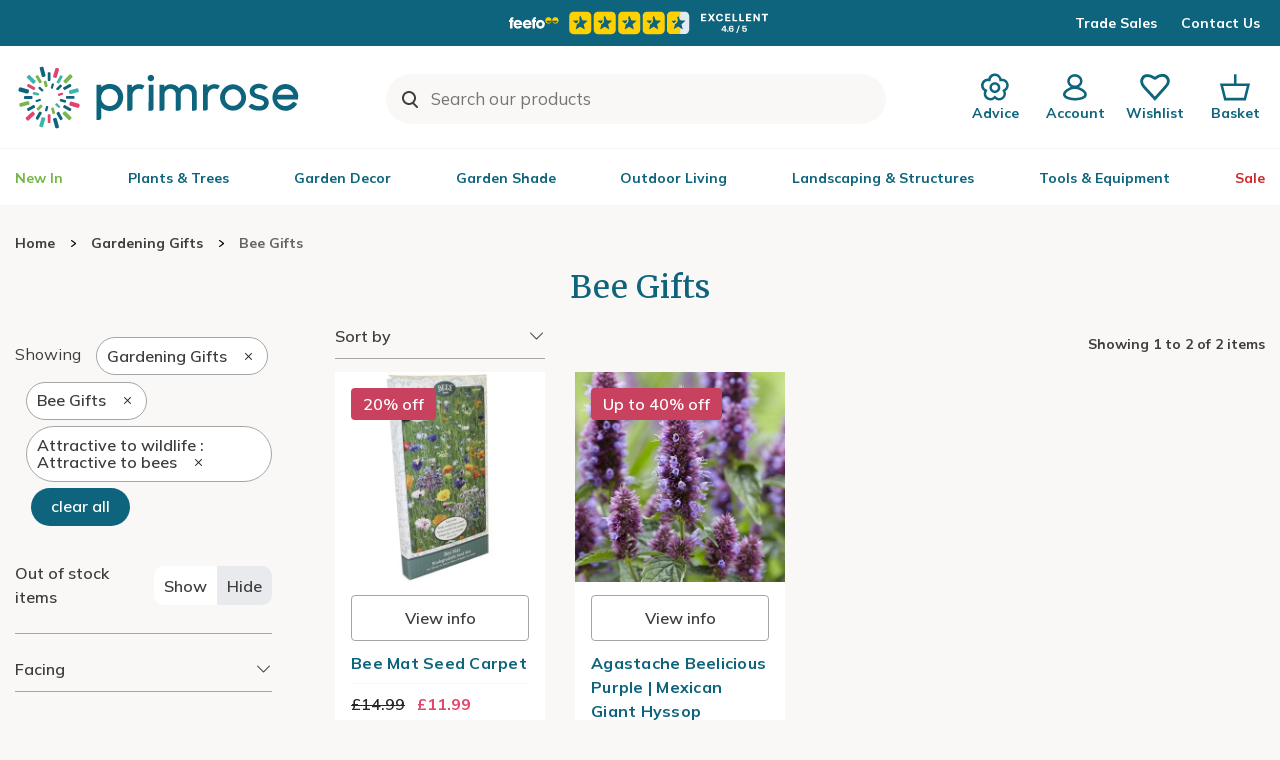

--- FILE ---
content_type: text/html; charset=utf-8
request_url: https://www.primrose.co.uk/products/_/gardening-gifts/bee-gifts/plcid.42/plcid.401/vid.41012/numitems.100/sort.7/
body_size: 33261
content:

<!DOCTYPE html>
<html lang="en" xmlns="http://www.w3.org/1999/xhtml" xml:lang="en" xmlns:og="http://opengraphprotocol.org/schema/">
<!-- Version: 1.0.14907.0 -->
<head><title>
	Buy Bee Gifts - Attractive to wildlife: Attractive to bees -  Delivery by Primrose
</title><meta http-equiv="X-UA-Compatible" content="IE=edge,chrome=1"><meta name="viewport" content="width=device-width, initial-scale=1.0, maximum-scale=5.0"><meta http-equiv="content-type" content="text/html; charset=utf-8"><meta name="google-site-verification" content="Z6AdRH5KqCbnsJu914AjwqXhS-moKeNf9H4DLmdgtvE"><meta name="p:domain_verify" content="68a9c472df1c6b11f5509d77ed5206f6"><meta name="msvalidate.01" content="3C4145F139DC7B93416D02A259DA7F0D"><meta name="format-detection" content="telephone=no"><meta property="og:site_name" content="Primrose"><link rel="shortcut icon" type="image/x-icon" href="https://img.crocdn.co.uk/images/affiliates/primrose/assets/favicon/favicon.png"><link href="//www.primrose.co.uk/bundles/starter?v=70jTErMC1hFWSxlZHtlIjq7BBx__vfaCKur3d7PQvQ81" rel="stylesheet">
<link rel="stylesheet" href="//www.primrose.co.uk/assets/affiliates/klevu/klevu-theme-earth_grove.css?v=3">

    <script type="text/javascript" src="https://www.primrose.co.uk/resources/42bff97d2727bd7bcc31167c61127d45513872f506001"  ></script><script src="https://code.jquery.com/jquery-3.6.0.min.js"></script>
	<script src="https://cdn.jsdelivr.net/gh/xcash/bootstrap-autocomplete@v2.3.7/dist/latest/bootstrap-autocomplete.min.js"></script>
    <script src="https://js.squarecdn.com/square-marketplace.js" async=""></script>
    
    <script src="https://www.paypal.com/sdk/js?client-id=Afz-GPsyyfeE6Ge1it5NrKpHcy2www7pvU1iTN-w5K3WMAkYChu7ovDYKzM-jlh18wJ1npsSerRYoXWr&components=messages,buttons" data-namespace="PayPalSDK">
	</script>
    

    <!-- Google Tag Manager -->
    <script>(function(w,d,s,l,i){w[l]=w[l]||[];w[l].push({'gtm.start':
		new Date().getTime(),event:'gtm.js'});var f=d.getElementsByTagName(s)[0],
		j=d.createElement(s),dl=l!='dataLayer'?'&l='+l:'';j.async=true;j.src=
		'https://www.googletagmanager.com/gtm.js?id='+i+dl;f.parentNode.insertBefore(j,f);
})(window,document,'script','dataLayer','GTM-TB2V');</script>
    <!-- End Google Tag Manager -->
    
    <script type="text/javascript">
        (function (c, l, a, r, i, t, y) {
            c[a] = c[a] || function () { (c[a].q = c[a].q || []).push(arguments) };
            t = l.createElement(r); t.async = 1; t.src = "https://www.clarity.ms/tag/" + i;
            y = l.getElementsByTagName(r)[0]; y.parentNode.insertBefore(t, y);
        })(window, document, "clarity", "script", "u1xwiuwrt7");
	</script>

    <script type="text/javascript">
	    (function ($) {
		    $(document).ready(function () {
			    try {
				    $('.site-search-box').autoComplete({
					    resolver: 'custom',
                        events: {
                            search: function (term) {
                                $.getJSON('/html/SearchSuggestions.aspx', { "q": term }, function (data) {
                                    callback(data);
                                });

                                function callback(data) {
                                    const searchInput = document.querySelector(".searchInput");
									const resultBox = searchInput.querySelector(".resultBox");
									const categoriesBox = searchInput.querySelector(".categoriesBox");
                                    var items = data.Names;
									var categories = data.Categories;
                                    var categoriesPaths = data.CategoriesPaths;
									var images = data.Images;
									var prices = data.Prices;
									var itemLinks = data.ItemLinks;

                                    if (data.Names.length > 0) {
                                        searchInput.classList.add("active");
                                        resultBox.innerHTML = showMenu(items, images, prices, itemLinks);
                                        categoriesBox.innerHTML = showCategories(categories, categoriesPaths);
                                    } else {
                                        searchInput.classList.add("active");
										resultBox.innerHTML = "<p>No results</p>";
                                        categoriesBox.innerHTML = "<p>No results</p>";
                                    }
                                }

                                function showMenu(items, images, prices, itemLinks) {
                                    let menuData = '';
                                    if (items.length) {
                                        menuData += '<div class="row">';
                                        items.forEach(function (item, index) {
                                            menuData += '<div class="col-12 col-lg-4 text-center"><a href="' + itemLinks[index] + '" class="dropdown-item">';
                                            menuData += '<span class="item-image"><img src="https://img.crocdn.co.uk' + images[index] + '?width=160&height=160" alt="' + item + '" width="160" height="160" /></span>';
                                            menuData += '<span class="item-details"><span class="item-name">' + item + '</span><br />';
                                            menuData += prices[index] + '</span></a></div>';
                                        });
                                        menuData += '</div>';
                                    }
                                    return menuData;
                                }

                                function showCategories(categories, categoriesPaths) {
                                    let categoriesData = '';
                                    if (categories.length) {
                                        categoriesData += '<div class="row">';
                                        for (let i = 0; i < categories.length; i++) {
                                            categoriesData += '<div class="col-12 col-lg-6"><a href="' + categoriesPaths[i] + '" class="dropdown-item">';
                                            if (categories[i] == "Product")
                                                categoriesData += "Products";
                                            else
                                                categoriesData += categories[i];
                                            categoriesData += '</a></div>';
                                        }

                                        categoriesData += '</div>';
                                    }
                                    return categoriesData;
                                }
                            }
                        }
				    })
					.on('autocomplete.select', function(evt, item) {
						$('.site-search-box').val(item.replace(/^[\.]+|[\.]+$/g, ''));
						$('.site-search-box').get(0).form.submit();
					});
			    } catch (e) {
				    // TODO: ADD IE7 SUPPORT
			    }

				switch($.cookie('subscribed')) {
				case '0':
					$('.join-form').addClass('error');
					$.removeCookie('subscribed', {path: '/', secure: true, domain: location.host.replace(/^www/gi, '')});
					location.hash = '#subscribedInfo';
					break;
				case '1':
					$('.join-form').addClass('subscribed');
					$.removeCookie('subscribed', {path: '/', secure: true, domain: location.host.replace(/^www/gi, '')});
					location.hash = '#subscribedInfo';
					break;
				}
		    });
		})(jQuery);

    </script>
    <script type="text/javascript">
	    $(document).on('primrose:wheelbarrow:additem', function(e, data) {
		    $.ajax({
				    url: data.endpoint,
				    data: {
					    brand: 'PRIMROSE',
						wbadditemno: data.purchaseItems.map(x => x.itemNo).join(','),
						wbadditemnoqty: data.purchaseItems.map(x => x.qty).join(','),
					    wbforceupdate: data.force
				    },
				    crossDomain: true,
				    dataType: 'jsonp',
				    xhrFields: {
					    withCredentials: true
				    }
			    })
			    .done(function (d) {
				    if (d.hasOwnProperty("code") && [0,2,3,4].indexOf(d.code) > -1) {
					    switch (d.code) {
					    case 2:
					    case 4:
						    window.location = '/wheelbarrow/_/';
						    break;
					    case 3:
						    if (data.redirectToWheelbarrow) {
							    window.location = '/wheelbarrow/_/';
							    break;
						    }
					    default:
						    $(document).trigger("primrose:wheelbarrow:info",
							    {
								    endpoint: data.endpoint,
								    wheelbarrowStateCode: d.code,
								    wheelbarrowStateMessage: d.message,
								    wheelbarrowQuantity: d.quantity,
								    wheelbarrowSubtotal: d.subTotal,
									purchaseItems: data.purchaseItems,
								    purchaseQuantity: data.purchaseQuantity,
								    purchaseItemCode: data.purchaseItemCode,
								    purchaseItemClassId: data.purchaseItemClassId,
								    purchaseItemName: data.purchaseItemName,
								    purchaseItemPrice: data.purchaseItemPrice,
								    purchaseItemUrl: data.purchaseItemUrl,
									purchaseItemImageUrl: data.purchaseItemImageUrl,
								    purchaseCommonName: data.purchaseCommonName,
									purchaseCategories: data.purchaseCategories,
								    waitForConfirmation: !data.force && [2, 4].indexOf(d.code) < 0,
									wheelbarrowItems: d.items,
							    });
						    break;
					    }
				    } else {
					    $(document)
						    .trigger("primrose:wheelbarrow:update",
							    {
								    wheelbarrowQuantity: d.quantity,
								    wheelbarrowSubtotal: d.subTotal,
									purchaseItems: data.purchaseItems,
								    purchaseQuantity: data.purchaseQuantity,
								    purchaseItemCode: data.purchaseItemCode,
									purchaseItemClassId: data.purchaseItemClassId,
								    purchaseItemName: data.purchaseItemName,
								    purchaseItemPrice: data.purchaseItemPrice,
								    purchaseItemUrl: data.purchaseItemUrl,
								    purchaseItemImageUrl: data.purchaseItemImageUrl,
								    purchaseCommonName: data.purchaseCommonName,
								    purchaseCategories: data.purchaseCategories,
								    hidePopupMessage: data.hidePopupMessage,
									wheelbarrowItems: d.items,
									wheelbarrowStateCode: d.code,
								    wheelbarrowStateMessage: d.message,
							    });

					    if (data.redirectToWheelbarrow) {
						    window.location = '/wheelbarrow/_/';
					    }
				    }
			    });
                
		    return false;
	    });
    </script>

    <!-- JS to show / hide mini-wheelbarrow summary and wishlist summary on mobile -->
    <script type="text/javascript">
        $(function () {
          //$('.wishlist--mobile').on('click', wishlistMobileToggle);
        });
        function wishlistMobileToggle() {
            $("#desktop-header").removeClass("cart-shown");
            $("#desktop-header").toggleClass("wishlist-shown");
            $("#mobile-header").removeClass("cart-shown");
            $("#mobile-header").toggleClass("wishlist-shown");
		}

        function checkInput(value) {
            const searchInput = document.querySelector(".searchInput");
            if (value.length < 3) {
                searchInput.classList.remove("active");
            }
        }
    </script>
    <script type="text/javascript">
        $(document).ready(function () {
			function getSuggestions(query) {
				$('#loadingSpinner').show();

                $.ajax({
                    url: '/html/SearchSuggester.ashx?query=' + encodeURIComponent(query),
                    type: 'GET',
                    success: function (data) {
                        const searchInput = document.querySelector(".searchInput");
                        const suggestionsBox = searchInput.querySelector(".suggestionsBox");

                        var suggestions = Object.values(data['suggestionsList']);
                        var suggestionsList = '<div class="row">';
                        $.each(suggestions, function (index, value) {
                            suggestionsList += '<div class="col-12 col-lg-6"><a href="/search/_/search.' + value.replace(/ /g, "-") + '/sort.0/" class="dropdown-item">' + value + '</a></div>';
                        });
                        suggestionsList += '</div>';

						if (suggestions.length > 0) {
							suggestionsBox.innerHTML = suggestionsList;
						} else {
                            suggestionsBox.innerHTML = "<p>No results</p>";
                        }
                    },
                    error: function (xhr, status, error) {
                        console.error('Error: ' + error);
                    }
                });
            }

            $('#tab3').click(function () {
                if (this.checked) {
                    var query = $('#keyword').val();
                    if (query) {
                        getSuggestions(query);
                    }
                }
            });

            $('#keyword').on('input', function () {
                if ($('#tab3').is(':checked')) {
                    var query = $(this).val();
                    getSuggestions(query);
                }
            });
        });
    </script>

	<!-- Start Klevu search code -->
	
	<!-- Include JS Library -->
	<script src="https://js.klevu.com/core/v2/klevu.js"></script>

	<!-- Include Search Results JS -->
	<script src="https://js.klevu.com/theme/default/v2/search-results-page.js"></script>

	<!-- Include Quick Search Theme -->
	<script src="https://js.klevu.com/theme/default/v2/quick-search.js"></script>

	<!-- Configure Klevu search -->
	<script type='text/javascript'>
        var options = {
            url: {
                landing: '/search-results/',
                protocol: 'https:',
                search: 'https://eucs35v2.ksearchnet.com/cs/v2/search' // your Klevu APIv2 Search URL + endpoint path
            },
            search: {
                minChars: 0,
                searchBoxSelector: ".my-keyword-search", // your search input selector
                fullPageLayoutEnabled: false,
                apiKey: "klevu-175914218058317974" // your Klevu JS API Key
            },
            analytics: {
                apiKey: 'klevu-175914218058317974' // your Klevu JS API Key
            }
        };
        klevu(options);
    </script>

	<!-- Klevu search customisations -->
	<script src="//www.primrose.co.uk/js/affiliates/primrose/responsive/klevu/klevu.js?v7"></script>
    
	<!-- Klevu script for GTM -->
    <script>
        var klevu_connectors = {
            gtm: {
                enabled: true
            }
        };
    </script>

	<script type='text/javascript'>
        $(document).ready(function () {
            $('.my-keyword-search').focus(function () {
                $('.clear-my-search').show(); // Show the clear search button when the input is focused
            });
            $('.clear-my-search').click(function () {
                $('.clear-my-search').hide(); // Hide the clear search button when it has been clicked
            });
        });
    </script>
	<!-- End Klevu search code -->
<meta name="robots" content="noindex, nofollow"><link href="https://www.primrose.co.uk/products/_/gardening-gifts/bee-gifts/plcid.42/plcid.401/vid.41012/" rel="canonical"><meta name="Description" content="Buy Bee Gifts - Attractive to wildlife: Attractive to bees -  Delivery by Primrose"><meta name="keywords" content="Bee Gifts">
                              <script>!function(e){var n="https://s.go-mpulse.net/boomerang/";if("False"=="True")e.BOOMR_config=e.BOOMR_config||{},e.BOOMR_config.PageParams=e.BOOMR_config.PageParams||{},e.BOOMR_config.PageParams.pci=!0,n="https://s2.go-mpulse.net/boomerang/";if(window.BOOMR_API_key="2AA7F-PVP4W-XTKND-2XWQG-S4A7H",function(){function e(){if(!r){var e=document.createElement("script");e.id="boomr-scr-as",e.src=window.BOOMR.url,e.async=!0,o.appendChild(e),r=!0}}function t(e){r=!0;var n,t,a,i,d=document,O=window;if(window.BOOMR.snippetMethod=e?"if":"i",t=function(e,n){var t=d.createElement("script");t.id=n||"boomr-if-as",t.src=window.BOOMR.url,BOOMR_lstart=(new Date).getTime(),e=e||d.body,e.appendChild(t)},!window.addEventListener&&window.attachEvent&&navigator.userAgent.match(/MSIE [67]\./))return window.BOOMR.snippetMethod="s",void t(o,"boomr-async");a=document.createElement("IFRAME"),a.src="about:blank",a.title="",a.role="presentation",a.loading="eager",i=(a.frameElement||a).style,i.width=0,i.height=0,i.border=0,i.display="none",o.appendChild(a);try{O=a.contentWindow,d=O.document.open()}catch(_){n=document.domain,a.src="javascript:var d=document.open();d.domain='"+n+"';void 0;",O=a.contentWindow,d=O.document.open()}if(n)d._boomrl=function(){this.domain=n,t()},d.write("<bo"+"dy onload='document._boomrl();'>");else if(O._boomrl=function(){t()},O.addEventListener)O.addEventListener("load",O._boomrl,!1);else if(O.attachEvent)O.attachEvent("onload",O._boomrl);d.close()}function a(e){window.BOOMR_onload=e&&e.timeStamp||(new Date).getTime()}if(!window.BOOMR||!window.BOOMR.version&&!window.BOOMR.snippetExecuted){window.BOOMR=window.BOOMR||{},window.BOOMR.snippetStart=(new Date).getTime(),window.BOOMR.snippetExecuted=!0,window.BOOMR.snippetVersion=14,window.BOOMR.url=n+"2AA7F-PVP4W-XTKND-2XWQG-S4A7H";var i=document.currentScript||document.getElementsByTagName("script")[0],o=i.parentNode,r=!1,d=document.createElement("link");if(d.relList&&"function"==typeof d.relList.supports&&d.relList.supports("preload")&&"as"in d)window.BOOMR.snippetMethod="p",d.href=window.BOOMR.url,d.rel="preload",d.as="script",d.addEventListener("load",e),d.addEventListener("error",function(){t(!0)}),setTimeout(function(){if(!r)t(!0)},3e3),BOOMR_lstart=(new Date).getTime(),o.appendChild(d);else t(!1);if(window.addEventListener)window.addEventListener("load",a,!1);else if(window.attachEvent)window.attachEvent("onload",a)}}(),"".length>0)if(e&&"performance"in e&&e.performance&&"function"==typeof e.performance.setResourceTimingBufferSize)e.performance.setResourceTimingBufferSize();!function(){if(BOOMR=e.BOOMR||{},BOOMR.plugins=BOOMR.plugins||{},!BOOMR.plugins.AK){var n=""=="true"?1:0,t="",a="aojvtlixzvm3o2lsvnlq-f-11589eea7-clientnsv4-s.akamaihd.net",i="false"=="true"?2:1,o={"ak.v":"39","ak.cp":"1583018","ak.ai":parseInt("596766",10),"ak.ol":"0","ak.cr":10,"ak.ipv":4,"ak.proto":"h2","ak.rid":"123c7058","ak.r":38938,"ak.a2":n,"ak.m":"dscb","ak.n":"essl","ak.bpcip":"3.147.89.0","ak.cport":42060,"ak.gh":"23.55.170.178","ak.quicv":"","ak.tlsv":"tls1.3","ak.0rtt":"","ak.0rtt.ed":"","ak.csrc":"-","ak.acc":"","ak.t":"1769122647","ak.ak":"hOBiQwZUYzCg5VSAfCLimQ==aK91z44hqMdkzDqysj1bDsFN9HEDw7nqhqBIEcIcdNTwE3Qi/R0MYDAxqtSf7bq0B4tzUidYZnqZWSL6c9X88+Kb+ohgF5qxzjE/sZbPx6uCFlaQSy9vWNOHcoTJHVvEpyQ9QGZYiPVGMHH6Vpmc9G3UaEyMOzHrqK7TnSRfeOyhxucc0bcR3r//JUvjvz6BVa+hWknjSh0JuG/gsrRYxhdhBPudtdaab8l8Xenj5BfM89pWZyfX7ZrQNlsOvHV/F85PMcXvn6dWYv8AGsvyIGhnN55shx8eg+1tTOXQXOs+f9v2bt9Ng5m09zCADcoXyTKL9rTrgc0AaRCd56xHolcx/NcBprErDGhrmI2hWoRWK+hZ51EQ1l418BGqZVpDmNDdaAUUivBh1JvM/dgbGa66b+xFBgBZ79Aw8H7O8r4=","ak.pv":"31","ak.dpoabenc":"","ak.tf":i};if(""!==t)o["ak.ruds"]=t;var r={i:!1,av:function(n){var t="http.initiator";if(n&&(!n[t]||"spa_hard"===n[t]))o["ak.feo"]=void 0!==e.aFeoApplied?1:0,BOOMR.addVar(o)},rv:function(){var e=["ak.bpcip","ak.cport","ak.cr","ak.csrc","ak.gh","ak.ipv","ak.m","ak.n","ak.ol","ak.proto","ak.quicv","ak.tlsv","ak.0rtt","ak.0rtt.ed","ak.r","ak.acc","ak.t","ak.tf"];BOOMR.removeVar(e)}};BOOMR.plugins.AK={akVars:o,akDNSPreFetchDomain:a,init:function(){if(!r.i){var e=BOOMR.subscribe;e("before_beacon",r.av,null,null),e("onbeacon",r.rv,null,null),r.i=!0}return this},is_complete:function(){return!0}}}}()}(window);</script></head>
<body id="products" class="blue">
    <!-- Google Tag Manager (noscript) -->
    <noscript><iframe src="https://www.googletagmanager.com/ns.html?id=GTM-TB2V" height="0" width="0" style="display:none;visibility:hidden"></iframe></noscript>
    <!-- End Google Tag Manager (noscript) -->
    <!-- Begin Content -->
    <!-- HEADERS -->
	

	

<nav id="desktop-header" class="navbar navbar-expand-lg navbar-light bg-white sticky">
    <div class="d-none d-lg-block">
<script>
    $(document).ready(function () {
        $('.buttonCopyCodeIdAutumn').click(function () {
            $(this).html('CODE COPIED');
        });
    });
</script>
<!-- Rotational Promo Banner starts -->
<div class="promotional-banner promotional-banner-blue-background">
    <div class="row align-items-center">
        <div class="col-xl-3 d-none d-xl-block">
            <p>
        </div>
        <div class="section-wrapper in-story-container col-12 col-xl-6">
            <div class="row align-items-center">
                <div class="owl-carousel owl-theme promo-banner-rotation" id="promo-banner-rotation">
                    <div class="item">
                        <span><a href="https://www.feefo.com/en-GB/reviews/primrose-uk" title="Feefo reviews" target="_blank"><img src="//img.crocdn.co.uk/lib/images/affiliates/primrose/icons/header/primrose-feefo-review-4-6.svg" width="384" height="34" alt="Feefo reviews"></a></span>
                    </div>
                    
                    
                </div>
            </div>
        </div>
        <div class="col-3 d-none d-xl-block contact-text rotational-banner">
            <div class="d-flex align-items-center justify-content-end">
                <a href="/trade/" title="Trade Sales">Trade Sales</a>
                <a href="/contact-us/" title="Contact Us" class="ml-4">Contact Us</a>
            </div>
        </div>
    </div>
</div>
<!-- Rotational Promo Banner ends -->    </div>
    <div class="container container-logo-search-buttons">
        <div class="header__align ">
            <div class="header__align--left">
                <a class="navbar-brand" href="/" title="Primrose">
                    <img src="//img.crocdn.co.uk/lib/images/affiliates/primrose/assets/logo/primrose-logo.svg" class="img--block" alt="Primrose" width="300" height="72">
                </a>
            </div>
            <div class="header__align--center">
<form action="#" class="form-inline custome__search my-2 my-lg-0">
    <input id="my-search" class="my-keyword-search form-control klevu-search" name="q" type="search" placeholder="Search our products">
    <input id="clear-my-search" class="clear-my-search" type="reset" value="X" alt="Clear" style="display: none;">
</form>
            </div>
            <div class="header__align--right">
                <ul class="navbar-nav mr-auto mb-0">
                    <li class="nav-item">
                        <a class="nav-link" href="/blog/" title="Advice">
                            <img src="//img.crocdn.co.uk/lib/images/affiliates/primrose/icons/header/advice.svg" alt="Gardening advice" width="32" height="32">
                            <p>Advice</p>
                        </a>
                    </li>
                    <li class="nav-item">
                        <a class="nav-link icons" href="/myaccount/" title="My Account">
                            <img src="//img.crocdn.co.uk/lib/images/affiliates/primrose/icons/header/my-account.svg" alt="Access My Account" class="img--block" width="32" height="32">
                            <p>Account</p>
                        </a>
                    </li>
                    <li class="nav-item position-relative wishlist open">
                        <a class="nav-link save__wishlist" href="/mywishlist/" title="Wishlist">
                            <img src="//img.crocdn.co.uk/lib/images/affiliates/primrose/icons/header/wishlist.svg" alt="Wish-list" class="img--block" width="32" height="32">
                            <p>Wishlist</p>
                        </a>
                    </li>
                    <li class="nav-item position-relative carts open">
                        <a class="nav-link save__carts" href="/wheelbarrow/_/" title="Basket">
                            <img src="//img.crocdn.co.uk/lib/images/affiliates/primrose/icons/header/basket.svg" alt="My wheelbarrow" class="img--block" width="32" height="32">
                            <p>Basket</p>
                        </a>
                            <div id="mini-wheelbarrow-summary" class="cart__dropdown visible-dropdown">
                                <div class="mini-wheelbarrow-spinner">
                                    <img src="//img.crocdn.co.uk/lib/images/affiliates/primrose/assets/mini-wheelbarrow/basket-spinner-200px.svg" alt="loading" width="200" height="200">
                                </div>
                            </div>
                    </li>
                </ul>
            </div>
        </div>
    </div>
<div class="top-menu-container">
    <div class="container top-menu-inner-container">
        <div class="header__menu d-none d-lg-block">
            <ul class="navbar-nav mb-0">

                <li class="nav-item dropdown megamenu-li dmenu">
                    <a class="nav-link dropdown-toggle disabled" href="/products/_/vid.38039/" title="New In" id="dropdown13" aria-haspopup="true" aria-expanded="false" style="color: #74b948;">New In</a>
                </li>

                <li class="nav-item dropdown megamenu-li dmenu">
                    <a class="nav-link dropdown-toggle disabled" href="/plants/" title="Plants & Trees" id="dropdown02" aria-haspopup="true" aria-expanded="false">Plants & Trees</a>
                    <div class="dropdown-menu megamenu sm-menu" aria-labelledby="dropdown02">
                        <div class="container">
                            <div class="row">
                                <div class="col-md-3 second-menu">
                                    <h3><a href="/plants/_/vid.34440/" title="Outdoor Plants">Outdoor Plants</a></h3>
                                    <ul class="second-level">
                                        <li class="nav-item"><a class="nav-link" href="/plants/_/bamboo/plcid.442/" title="Bamboo">Bamboo</a></li>
                                        <li class="nav-item"><a class="nav-link" href="/plants/_/bedding-plants/plcid.450/" title="Bedding plants">Bedding plants</a></li>
                                        <li class="nav-item"><a class="nav-link" href="/plants/_/bulbs/plcid.446/" title="Bulbs">Bulbs</a></li>
                                        <li class="nav-item"><a class="nav-link" href="/plants/_/climbers/plcid.433/" title="Climbers">Climbers</a></li>
                                        <li class="nav-item"><a class="nav-link" href="/plants/_/ferns-garden/plcid.443/" title="Ferns">Ferns</a></li>
                                        <li class="nav-item"><a class="nav-link" href="/plants/_/fruit/plcid.438/" title="Fruit">Fruit</a></li>
                                        <li class="nav-item"><a class="nav-link" href="/plants/_/grasses/plcid.444/" title="Grasses">Grasses</a></li>
                                        <!-- <li class="nav-item"><a class="nav-link" href="/plants/_/hedging/plcid.440/" title="Hedging">Hedging</a></li> -->
                                        <li class="nav-item"><a class="nav-link" href="/plants/_/herbs/plcid.437/" title="Herbs">Herbs</a></li>
                                        <li class="nav-item"><a class="nav-link" href="/plants/_/large-plants-for-instant-impact/plcid.439/" title="Instant Impact Plants">Instant Impact Plants</a></li>
                                        <li class="nav-item"><a class="nav-link" href="/plants/_/perennials/plcid.430/" title="Perennials">Perennials</a></li>
                                        <li class="nav-item"><a class="nav-link" href="/plants/_/pond-plants/plcid.436/" title="Pond Plants">Pond Plants</a></li>
                                        <li class="nav-item"><a class="nav-link" href="/plants/_/roses/plcid.432/" title="Roses">Roses</a></li>
                                        <li class="nav-item"><a class="nav-link" href="/plants/_/seeds/plcid.441/" title="Seeds">Seeds</a></li>
                                        <li class="nav-item"><a class="nav-link" href="/plants/_/shrubs/plcid.429/" title="Shrubs">Shrubs</a></li>
                                    </ul>
                                </div>
                                <div class="col-md-3 ">
                                    <div class="second-menu">
                                        <h3><a href="/plants/_/trees/plcid.431/" title="Ornamental Trees">Ornamental Trees</a></h3>
                                        <ul class="second-level">
                                            <li class="nav-item"><a class="nav-link" href="/plants/_/trees/acer-trees/plcid.431/plcid.592/" title="Acer">Acer</a></li>
                                            <li class="nav-item"><a class="nav-link" href="/plants/_/trees/beech-trees/plcid.431/plcid.597/" title="Beech">Beech</a></li>
                                            <li class="nav-item"><a class="nav-link" href="/plants/_/trees/betula-trees/plcid.431/plcid.595/" title="Birch">Birch</a></li>
                                            <li class="nav-item"><a class="nav-link" href="/plants/_/trees/cherry-blossom-trees/plcid.431/plcid.590/" title="Cherry Blossom">Cherry Blossom</a></li>
                                            <li class="nav-item"><a class="nav-link" href="/plants/_/trees/crab-apples/plcid.431/plcid.589/" title="Crab Apple">Crab Apple</a></li>
                                            <li class="nav-item"><a class="nav-link" href="/plants/_/trees/crataegus-trees/plcid.431/plcid.593/" title="Hawthorn">Hawthorn</a></li>
                                            <li class="nav-item"><a class="nav-link" href="/plants/_/trees/sorbus-trees/plcid.431/plcid.591/" title="Rowan">Rowan</a></li>
                                        </ul>
                                    </div>
                                    <div class="second-menu mt-3">
                                        <h3><a href="/plants/_/fruit/fruit-trees/plcid.438/plcid.681/" title="Fruit Trees">Fruit Trees</a></h3>
                                        <ul class="second-level">
                                            <li class="nav-item"><a class="nav-link" href="/plants/_/fruit/apples/plcid.438/plcid.661/" title="Apple">Apple</a></li>
                                            <li class="nav-item"><a class="nav-link" href="/plants/_/fruit/cherries/plcid.438/plcid.662/" title="Cherry">Cherry</a></li>
                                            <li class="nav-item"><a class="nav-link" href="/plants/_/fruit/plums/plcid.438/plcid.664/" title="Plum">Plum</a></li>
                                            <li class="nav-item"><a class="nav-link" href="/plants/_/fruit/pears/plcid.438/plcid.663/" title="Pear">Pear</a></li>
                                        </ul>
                                    </div>
                                </div>
                                <div class="col-md-3">
                                    <div class="second-menu">
                                        <h3><a href="/plants/_/indoor-plants/plcid.435/" title="Indoor Plants">Indoor Plants</a></h3>
                                        <ul class="second-level">
                                            <li class="nav-item"><a class="nav-link" href="/plants/_/indoor-plants/air-purifying-indoor-plants/plcid.435/plcid.633/" title="Air Purifying">Air Purifying</a></li>
                                            <li class="nav-item"><a class="nav-link" href="/plants/_/indoor-plants/easy-to-care-for-indoor-plants/plcid.435/plcid.642/" title="Easy Care">Easy Care</a></li>
                                            <li class="nav-item"><a class="nav-link" href="/plants/_/indoor-plants/flowering-indoor-plants/plcid.435/plcid.627/" title="Flowering">Flowering</a></li>
                                            <li class="nav-item"><a class="nav-link" href="/plants/_/indoor-plants/foliage-indoor-plants/plcid.435/plcid.628/" title="Foliage">Foliage</a></li>
                                            <li class="nav-item"><a class="nav-link" href="/plants/_/indoor-plants/trailing-%2F-hanging-plants/plcid.435/plcid.638/" title="Hanging & Trailing">Hanging &amp; Trailing</a></li>
                                            <li class="nav-item"><a class="nav-link" href="/plants/_/indoor-plants/office-%2F-large-indoor-plants/plcid.435/plcid.631/" title="Large & Tall">Large &amp; Tall</a></li>
                                            <li class="nav-item"><a class="nav-link" href="/plants/_/indoor-plants/orchid-plants/plcid.435/plcid.630/" title="Orchids">Orchids</a></li>
                                            <li class="nav-item"><a class="nav-link" href="/plants/_/indoor-plants/palm-plants/plcid.435/plcid.640/" title="Palms">Palms</a></li>
                                            <li class="nav-item"><a class="nav-link" href="/plants/_/indoor-plants/rare-%2F-unusual-indoor-plants/plcid.435/plcid.643/" title="Rare & Unusual">Rare &amp; Unusual</a></li>
                                            <li class="nav-item"><a class="nav-link" href="/plants/_/indoor-plants/terrarium-plants/plcid.435/plcid.629/" title="Terrarium Plants">Terrarium Plants</a></li>
                                        </ul>
                                    </div>
                                    <div class="second-menu mt-3">
                                        <h3><a href="/plants/_/plcid.428/" title="All Plants">All Plants</a></h3>
                                    </div>
                                </div>
                                <div class="col-md-3 ">
                                    <div class="second-menu">
                                        <h3 class="offers-color">Plant Offers (selected lines)</h3>
                                        <ul class="second-level">
                                            <li class="nav-item"><a class="nav-link" href="/plants/_/plcid.428/vid.41556/" title="Perennials: Up to 50% off">Perennials: Up to 50% off</a></li>
                                            <li class="nav-item"><a class="nav-link" href="/plants/_/plcid.428/vid.41553/" title="Shrubs: Up to 50% off">Shrubs: Up to 50% off</a></li>
                                            <li class="nav-item"><a class="nav-link" href="/plants/_/plcid.428/vid.41598/" title="Indoor Plants: Up to 30% off">Indoor Plants: Up to 30% off</a></li>
                                            <li class="nav-item"><a class="nav-link" href="/plants/_/plcid.428/vid.41552/" title="Climbers: Up to 30% off">Climbers: Up to 30% off</a></li>
                                            <li class="nav-item"><a class="nav-link" href="/plants/_/plcid.428/vid.41554/" title="Ferns & Grasses: Up to 50% off">Ferns & Grasses: Up to 50% off</a></li>
                                            <li class="nav-item"><a class="nav-link" href="/plants/_/plcid.428/vid.41555/" title="Fruit, trees & herbs: Up to 40% off">Fruit, trees & herbs: Up to 40% off</a></li>
                                        </ul>
                                    </div>
                                    <div class="second-menu mt-3">
                                        <h3>Inspiration & Advice</h3>
                                        <ul class="second-level">
                                            <li class="nav-item"><a class="nav-link" href="/primrose-partners/sophie-valentine/" title="Primrose Partners: Sophie Valentine">Primrose Partners: Sophie Valentine</a></li>
                                            <li class="nav-item"><a class="nav-link" href="/blog/gardens/winter-garden-jobs/" title="Winter Garden Jobs">Winter Garden Jobs</a></li>
                                            <li class="nav-item"><a class="nav-link" href="/blog/plants/easy-house-plants-care-guide/" title="House Plant Care Guide">House Plant Care Guide</a></li>
                                        </ul>
                                    </div>
                                </div>
                            </div>
                        </div>
                    </div>
                </li>

                <li class="nav-item dropdown megamenu-li dmenu">
                    <a class="nav-link dropdown-toggle disabled" href="/garden-decor/" title="Garden Decor" id="dropdown03" aria-haspopup="true" aria-expanded="false">Garden Decor</a>
                    <div class="dropdown-menu megamenu sm-menu" aria-labelledby="dropdown03">
                        <div class="container">
                            <div class="row">
                                <div class="col-md-5 second-menu">
                                    <h3><a href="/products/_/water-features/plcid.20/" title="Water Features">Water Features</a></h3>
                                    <div class="row">
                                        <div class="col-md-6 second-menu">
                                            <ul class="second-level">
                                                <li class="nav-item"><a class="nav-link" href="/products/_/water-features/water-feature-accessories/plcid.20/plcid.1677/" title="Accessories">Accessories</a></li>
                                                <li class="nav-item"><a class="nav-link" href="/products/_/water-features/bird-baths/plcid.20/plcid.33/" title="Bird Baths">Bird Baths</a></li>
                                                <li class="nav-item"><a class="nav-link" href="/products/_/water-features/waterfall-cascading-water-features/blade-cascade-water-features/plcid.20/plcid.161/plcid.158/" title="Blade Cascades">Blade Cascades</a></li>
                                                <li class="nav-item"><a class="nav-link" href="/products/_/water-features/bubble-water-features/plcid.20/plcid.137/" title="Bubbles">Bubbles</a></li>
                                                <li class="nav-item"><a class="nav-link" href="/products/_/water-features/cascading-water-features/plcid.20/plcid.161/" title="Cascading">Cascading</a></li>
                                                <li class="nav-item"><a class="nav-link" href="/products/_/water-features/metal-water-features/plcid.20/plcid.1746/" title="Metal">Metal</a></li>
                                                <li class="nav-item"><a class="nav-link" href="/products/_/water-features/indoor-water-features/plcid.20/plcid.136/" title="Indoor">Indoor</a></li>
                                                <li class="nav-item"><a class="nav-link" href="/products/_/water-features/water-fountains/plcid.20/plcid.1748/" title="Water Fountains">Water Fountains</a></li>
                                                <li class="nav-item"><a class="nav-link" href="/products/_/water-features/ponds/plcid.20/plcid.21/" title="Ponds">Ponds</a></li>
                                                <li class="nav-item"><a class="nav-link" href="/products/_/water-features/stone-water-features/plcid.20/plcid.1747/" title="Stone">Stone</a></li>
                                            </ul>
                                        </div>
                                        <div class="col-md-6 second-menu">
                                            <ul class="second-level">
                                                <li class="nav-item"><a class="nav-link" href="/products/_/water-features/solar-water-features/plcid.20/plcid.139/" title="Solar">Solar</a></li>
                                                <li class="nav-item"><a class="nav-link" href="/products/_/water-features/sphere-water-features/plcid.20/plcid.140/" title="Sphere">Sphere</a></li>
                                                <li class="nav-item"><a class="nav-link" href="/products/_/water-features/plcid.20/vid.27065/" title="Stainless Steel">Stainless Steel</a></li>
                                                <li class="nav-item"><a class="nav-link" href="/products/_/water-features/standing-water-walls/plcid.20/plcid.153/" title="Standing Water Wall">Standing Water Wall</a></li>
                                                <li class="nav-item"><a class="nav-link" href="/products/_/water-features/statue-figurine-water-features/plcid.20/plcid.151/" title="Statues & Figurines">Statues & Figurines</a></li>
                                                <li class="nav-item"><a class="nav-link" href="/products/_/water-features/wall-hanging-fountains/plcid.20/plcid.142/" title="Wall Hanging Fountains">Wall Hanging Fountains</a></li>
                                                <li class="nav-item"><a class="nav-link" href="/products/_/water-features/tabletop-water-features/plcid.20/plcid.160/" title="Tabletop">Tabletop</a></li>
                                                <li class="nav-item"><a class="nav-link" href="/products/_/water-features/plcid.20/vid.39487/" title="Zinc">Zinc</a></li>
                                                <li class="nav-item"><a class="nav-link" href="/products/_/water-features/plcid.20/vid.38039/" title="New In"><b>New In</b></a></li>
                                                <li class="nav-item"><a class="nav-link" href="/products/_/water-features/plcid.20/" title="All Water Features"><b>All Water Features</b></a></li>
                                            </ul>
                                        </div>
                                    </div>   
                                </div>

                                <div class="col-md-5 second-menu">
                                    <h3><a href="/products/_/planters/plcid.22/" title="Planters">Planters</a></h3>
                                    <div class="row">
                                        <div class="col-md-6 second-menu">
                                            <ul class="second-level">
                                                <li class="nav-item"><a class="nav-link" href="/products/_/planters/ceramic-planters/plcid.22/plcid.125/" title="Ceramic">Ceramic</a></li>
                                                <li class="nav-item"><a class="nav-link" href="/products/_/planters/concrete-planters/plcid.22/plcid.100/" title="Concrete">Concrete</a></li>
                                                <li class="nav-item"><a class="nav-link" href="/products/_/planters/corten-steel-planters/plcid.22/plcid.134/" title="Corten Steel">Corten Steel</a></li>
                                                <li class="nav-item"><a class="nav-link" href="/products/_/planters/plcid.22/vid.27014/" title="Fibrecotta">Fibrecotta</a></li>
                                                <li class="nav-item"><a class="nav-link" href="/products/_/planters/fibreglass-planters/plcid.22/plcid.121/" title="Fibreglass">Fibreglass</a></li>
                                                <li class="nav-item"><a class="nav-link" href="/products/_/planters/fiberstone-planters/plcid.22/plcid.131/" title="Fiberstone">Fiberstone</a></li>
                                                <li class="nav-item"><a class="nav-link" href="/products/_/planters/plastic-planters/plcid.22/plcid.117/" title="Plastic">Plastic</a></li>
                                                <li class="nav-item"><a class="nav-link" href="/products/_/planters/stone-planters/plcid.22/plcid.101/" title="Stone">Stone</a></li>
                                                <li class="nav-item"><a class="nav-link" href="/products/_/planters/terracotta-planters/plcid.22/plcid.102/" title="Terracotta">Terracotta</a></li>
                                                <li class="nav-item"><a class="nav-link" href="/products/_/planters/wood-planters/plcid.22/plcid.97/" title="Wood">Wood</a></li>
                                                <li class="nav-item"><a class="nav-link" href="/products/_/planters/zinc-planters/plcid.22/plcid.99/" title="Zinc">Zinc</a></li>
                                            </ul>
                                        </div>
                                        <div class="col-md-6 second-menu">
                                            <ul class="second-level">
                                                <li class="nav-item"><a class="nav-link" href="/products/_/planters/large-planters/plcid.22/plcid.93/" title="Large">Large</a></li>
                                                <li class="nav-item"><a class="nav-link" href="/products/_/planters/medium-planters/plcid.22/plcid.128/" title="Medium">Medium</a></li>
                                                <li class="nav-item"><a class="nav-link" href="/products/_/planters/small-planters/plcid.22/plcid.124/" title="Small">Small</a></li>
                                                <li class="nav-item"><a class="nav-link" href="/products/_/planters/cone%2Fcylinder-planters/plcid.22/plcid.129/" title="Cone & Cylinder Planters">Cone & Cylinder Planters</a></li>
                                                <li class="nav-item"><a class="nav-link" href="/products/_/planters/square%2Fcube-planters/plcid.22/plcid.103/" title="Square & Cube">Square & Cube</a></li>
                                                <li class="nav-item"><a class="nav-link" href="/products/_/planters/tall%2Fflared-planters/plcid.22/plcid.105/" title="Tall & Flared">Tall & Flared</a></li>
                                                <li class="nav-item"><a class="nav-link" href="/products/_/planters/trough-planters/plcid.22/plcid.104/" title="Trough">Trough</a></li>
                                                <li class="nav-item"><a class="nav-link" href="/products/_/planters/plcid.22/vid.38039/" title="New In"><b>New In</b></a></li>
                                                <li class="nav-item"><a class="nav-link" href="/products/_/planters/plcid.22/" title="All Planters"><b>All Planters</b></a></li>
                                            </ul>
                                        </div>
                                    </div>
                                </div>
                                
                                <div class="col-md-2 second-menu">
                                    <h3>Décor</h3>
                                    <ul class="second-level">
                                        <li class="nav-item"><a class="nav-link" href="/products/_/outdoor-lighting/bollard-and-pillar-lights/plcid.346/" title="Bollard Lights">Bollard Lights</a></li>
                                        <li class="nav-item"><a class="nav-link" href="/products/_/garden-ornaments/clocks/plcid.23/plcid.258/" title="Clocks">Clocks</a></li>
                                        <li class="nav-item"><a class="nav-link" href="/products/_/garden-ornaments/mirrors/plcid.23/plcid.259/" title="Mirrors">Mirrors</a></li>
                                        <li class="nav-item"><a class="nav-link" href="/products/_/garden-ornaments/plcid.23/" title="Ornaments">Ornaments</a></li>
                                        <li class="nav-item"><a class="nav-link" href="/products/_/outdoor-lighting/plcid.25/" title="Outdoor Lighting">Outdoor Lighting</a></li>
                                        <li class="nav-item"><a class="nav-link" href="/products/_/outdoor-lighting/path-lights/plcid.25/plcid.344/" title="Path Lights">Path Lights</a></li>
                                        <li class="nav-item"><a class="nav-link" href="/products/_/outdoor-lighting/security-lights/plcid.25/plcid.335/" title="Security Lights">Security Lights</a></li>
                                        <li class="nav-item"><a class="nav-link" href="/products/_/wind-spinners-%2F-windmills/plcid.45/" title="Wind Spinners & Windmills">Wind Spinners & Windmills</a></li>
                                        <li class="nav-item"><a class="nav-link" href="/products/_/garden-ornaments/plcid.23/vid.38039/" title="New In"><b>New In</b></a></li>
                                    </ul>
                                </div>
                            </div>
                        </div>
                    </div>
                </li>

                <li class="nav-item dropdown megamenu-li dmenu">
                    <a class="nav-link dropdown-toggle disabled" href="/garden-shade/" title="Garden Shade" id="dropdown06" aria-haspopup="true" aria-expanded="false">Garden Shade</a>
                    <div class="dropdown-menu megamenu sm-menu" aria-labelledby="dropdown06">
                        <div class="container">
                            <div class="row">

                                <div class="col-md-3 second-menu">
                                    <h3><a href="/products/_/awnings/plcid.3/" title="Awnings">Awnings</a></h3>
                                    <div class="row">
                                        <div class="col-md-6 second-menu">
                                            <ul class="second-level">
                                                <li class="nav-item"><a class="nav-link" href="/products/_/awnings/budget-awnings/plcid.3/plcid.69/" title="Budget">Budget</a></li>
                                                <li class="nav-item"><a class="nav-link" href="/products/_/awnings/electric-awnings/plcid.3/plcid.67/" title="Electric">Electric</a></li>
                                                <li class="nav-item"><a class="nav-link" href="/products/_/awnings/manual-awnings/plcid.3/plcid.72/" title="Manual">Manual</a></li>
                                                <li class="nav-item"><a class="nav-link" href="/products/_/awnings/drop-arm-awnings/plcid.3/plcid.384/" title="Drop Arms">Drop Arms</a></li>
                                            </ul>
                                        </div>
                                        <div class="col-md-6 second-menu">
                                            <ul class="second-level">
                                                <li class="nav-item"><a class="nav-link" href="/products/_/awnings/full-cassette-awnings/plcid.3/plcid.74/" title="Full Cassette">Full Cassette</a></li>
                                                <li class="nav-item"><a class="nav-link" href="/products/_/awnings/half-cassette-awnings/plcid.3/plcid.73/" title="Half Cassette">Half Cassette</a></li>
                                                <li class="nav-item"><a class="nav-link" href="/products/_/awnings/standard-awnings/plcid.3/plcid.68/" title="Standard">Standard</a></li>
                                                <li class="nav-item"><a class="nav-link" href="/products/_/awnings/plcid.3/" title="All Awnings"><b>All Awnings</b></a></li>
                                            </ul>
                                        </div>
                                    </div>   
                                </div>

                                <div class="col-md-3">
                                    <div class="second-menu">
                                        <h3><a href="/products/_/sail-shades/plcid.4/" title="Sail Shades">Sail Shades</a></h3>
                                        <ul class="second-level">
                                            <li class="nav-item"><a class="nav-link" href="/products/_/sail-shades/rectangle-sail-shades/plcid.4/plcid.81/" title="Rectangle">Rectangle</a></li>
                                            <li class="nav-item"><a class="nav-link" href="/products/_/sail-shades/right-angle-sail-shades/plcid.4/plcid.85/" title="Right Angle">Right Angle</a></li>
                                            <li class="nav-item"><a class="nav-link" href="/products/_/sail-shades/square-sail-shades/plcid.4/plcid.83/" title="Square">Square</a></li>
                                            <li class="nav-item"><a class="nav-link" href="/products/_/sail-shades/triangle-sail-shades/plcid.4/plcid.82/" title="Triangle">Triangle</a></li>
                                            <li class="nav-item"><a class="nav-link" href="/products/_/sail-shades/waterproof-sail-shades/plcid.4/plcid.80/" title="Waterproof">Waterproof</a></li>
                                            <li class="nav-item"><a class="nav-link" href="/products/_/sail-shades/plcid.4/" title="All Sail Shades"><b>All Sail Shades</b></a></li>
                                        </ul>
                                    </div>
                                </div>
                                <div class="col-md-3">
                                    <div class="second-menu">
                                        <h3>Outdoor Shelter</h3>
                                        <ul class="second-level">
                                            <li class="nav-item"><a class="nav-link" href="/products/_/canopies/plcid.10/" title="Canopies">Canopies</a></li>
                                            <li class="nav-item"><a class="nav-link" href="/products/_/gazebos/plcid.5/" title="Gazebos">Gazebos</a></li>
                                            <li class="nav-item"><a class="nav-link" href="/products/_/marquees-party-tents/plcid.6/" title="Marquees">Marquees</a></li>
                                            <li class="nav-item"><a class="nav-link" href="/products/_/parasols/plcid.9/" title="Parasols">Parasols</a></li>
                                            <li class="nav-item"><a class="nav-link" href="/products/_/verandas/plcid.8/" title="Verandas">Verandas</a></li>
                                        </ul>
                                    </div>
                                </div>

                                <div class="col-md-3 ">
                                    <div class="second-menu">
                                        <h3><a href="/products/_/awnings/awning-accessories/plcid.3/plcid.1718/" title="Accessories">Accessories</a></h3>
                                        <ul class="second-level">
                                            <li class="nav-item"><a class="nav-link" href="/products/_/awnings/plcid.3/vid.41722/" title="Awning Covers">Awning Covers</a></li>
                                            <li class="nav-item"><a class="nav-link" href="/products/_/awnings/plcid.3/vid.36103/" title="Awning Valances">Awning Valances</a></li>
                                            <li class="nav-item"><a class="nav-link" href="/products/_/sail-shades/plcid.4/vid.39877/" title="Sail Shade Poles">Sail Shade Poles</a></li>
                                            <li class="nav-item"><a class="nav-link" href="/products/_/sail-shades/plcid.4/vid.39876/" title="Sail Shade Fixing Kits">Sail Shade Fixing Kits</a></li>
                                            <li class="nav-item"><a class="nav-link" href="/products/_/awnings/awning-accessories/plcid.3/plcid.1718/" title="All Awning Accessories"><b>All Awning Accessories</b></a></li>
                                        </ul>
                                    </div>
                                </div>
                            </div>
                        </div>
                    </div>
                </li>

                 <li class="nav-item dropdown megamenu-li dmenu">
                    <a class="nav-link dropdown-toggle disabled" href="/outdoor-living/" title="Outdoor Living" id="dropdown12" aria-haspopup="true" aria-expanded="false">Outdoor Living</a>
                    <div class="dropdown-menu megamenu sm-menu" aria-labelledby="dropdown12">
                        <div class="container">
                            <div class="row">
                                <div class="col-md-6 second-menu">
                                    <h3><a href="/products/_/garden-furniture/plcid.12/" title="Garden Furniture">Garden Furniture</a></h3>
                                    <div class="row">
                                        <div class="col-md-4 second-menu">
                                            <ul class="second-level">
                                                <li class="nav-item"><a class="nav-link" href="/products/_/garden-furniture/arbours/plcid.12/plcid.230/" title="Arbours">Arbours</a></li>
                                                <li class="nav-item"><a class="nav-link" href="/products/_/garden-furniture/bench-dining-sets/plcid.12/plcid.244/" title="Bench Dining Sets">Bench Dining Sets</a></li>
                                                <li class="nav-item"><a class="nav-link" href="/products/_/garden-furniture/bistro-sets/plcid.12/plcid.237/" title="Bistro Sets">Bistro Sets</a></li>
                                                <li class="nav-item"><a class="nav-link" href="/products/_/garden-furniture/companion-seat/plcid.12/plcid.207/" title="Companion Seats">Companion Seats</a></li>
                                                <li class="nav-item"><a class="nav-link" href="/products/_/garden-furniture/day-beds/plcid.12/plcid.228/" title="Garden Day Beds">Garden Day Beds</a></li>
                                                <li class="nav-item"><a class="nav-link" href="/products/_/garden-furniture/dining-sets/plcid.12/plcid.200/" title="Dining Table Sets">Dining Table Sets</a></li>
                                                <li class="nav-item"><a class="nav-link" href="/products/_/garden-furniture/fire-pit-dining-sets/plcid.12/plcid.246/" title="Fire Pit Dining Sets">Fire Pit Dining Sets</a></li>
                                            </ul>
                                        </div>
                                        <div class="col-md-4 second-menu">
                                            <ul class="second-level">
                                                <li class="nav-item"><a class="nav-link" href="/products/_/garden-furniture/garden-benches/plcid.12/plcid.206/" title="Garden Benches">Garden Benches</a></li>
                                                <li class="nav-item"><a class="nav-link" href="/products/_/garden-furniture/garden-chairs/plcid.12/plcid.210/" title="Garden Chairs">Garden Chairs</a></li>
                                                <li class="nav-item"><a class="nav-link" href="/products/_/garden-furniture/sofa-sets/plcid.12/plcid.201/" title="Garden Sofa Sets">Garden Sofa Sets</a></li>
                                                <li class="nav-item"><a class="nav-link" href="/products/_/garden-furniture/garden-sofas/plcid.12/plcid.222/" title="Garden Sofas">Garden Sofas</a></li>
                                                <li class="nav-item"><a class="nav-link" href="/products/_/garden-furniture/garden-tables/plcid.12/plcid.215/" title="Garden Tables">Garden Tables</a></li>
                                                <li class="nav-item"><a class="nav-link" href="/products/_/garden-furniture/hammocks/plcid.12/plcid.226/" title="Hammocks">Hammocks</a></li>
                                                <li class="nav-item"><a class="nav-link" href="/products/_/garden-furniture/metal-garden-furniture/plcid.12/plcid.202/" title="Metal Furniture">Metal Furniture</a></li>
                                            </ul>
                                        </div>
                                        <div class="col-md-4 second-menu">
                                            <ul class="second-level">
                                                <li class="nav-item"><a class="nav-link" href="/products/_/garden-furniture/picnic-tables/plcid.12/plcid.220/" title="Picnic Tables">Picnic Tables</a></li>
                                                <li class="nav-item"><a class="nav-link" href="/products/_/garden-furniture/plastic-garden-furniture/plcid.12/plcid.205/" title="Plastic Furniture">Plastic Furniture</a></li>
                                                <li class="nav-item"><a class="nav-link" href="/products/_/garden-furniture/rattan-garden-furniture/plcid.12/plcid.204/" title="Rattan Furniture">Rattan Furniture</a></li>
                                                <li class="nav-item"><a class="nav-link" href="/products/_/garden-furniture/sunloungers/plcid.12/plcid.229/" title="Sun Loungers">Sun Loungers</a></li>
                                                <li class="nav-item"><a class="nav-link" href="/products/_/garden-furniture/swing-seats/plcid.12/plcid.209/" title="Swing Seats">Swing Seats</a></li>
                                                <li class="nav-item"><a class="nav-link" href="/products/_/garden-furniture/tree-seats/plcid.12/plcid.208/" title="Tree Seats">Tree Seats</a></li>
                                                <li class="nav-item"><a class="nav-link" href="/products/_/garden-furniture/wooden-garden-furniture/plcid.12/plcid.203/" title="Wooden Furniture">Wooden Furniture</a></li>
                                                <li class="nav-item"><a class="nav-link" href="/products/_/garden-furniture/plcid.12/vid.38039/" title="New In"><b>New In</b></a></li>
                                                <li class="nav-item"><a class="nav-link" href="/products/_/garden-furniture/plcid.12/" title="All Garden Furniture"><b>All Garden Furniture</b></a></li>
                                            </ul>
                                        </div>
                                    </div>   
                                </div>
                                <div class="col-md-3 second-menu">
                                    <h3>Outdoor Accessories</h3>
                                    <ul class="second-level">
                                        <li class="nav-item"><a class="nav-link" href="/products/_/garden-furniture/cushions/plcid.12/plcid.224/" title="Cushions">Cushions</a></li>
                                        <li class="nav-item"><a class="nav-link" href="/products/_/garden-furniture/furniture-covers/plcid.12/plcid.225/" title="Furniture Covers">Furniture Covers</a></li>
                                        <li class="nav-item"><a class="nav-link" href="/products/_/garden-furniture/storage-benches-%2F-boxes/plcid.12/plcid.233/" title="Storage Boxes">Storage Boxes</a></li>
                                        <li class="nav-item"><a class="nav-link" href="/products/_/garden-furniture/carpets-and-rugs/plcid.12/plcid.232/" title="Outdoor Rugs">Outdoor Rugs</a></li>
                                    </ul>
                                </div>
                                <div class="col-md-3 second-menu">
                                    <h3><a href="/products/_/outdoor-heating/plcid.14/" title="Outdoor Heating">Outdoor Heating</a></h3>
                                    <ul class="second-level">
                                        <li class="nav-item"><a class="nav-link" href="/products/_/barbecues/plcid.19/" title="BBQs & Accessories">BBQs & Accessories</a></li>
                                        <li class="nav-item"><a class="nav-link" href="/products/_/chimineas/plcid.17/" title="Chimineas">Chimineas</a></li>
                                        <li class="nav-item"><a class="nav-link" href="/products/_/fire-pits/plcid.16/" title="Fire Pits">Fire Pits</a></li>
                                        <li class="nav-item"><a class="nav-link" href="/products/_/outdoor-fireplaces/plcid.18/" title="Outdoor Fireplaces">Outdoor Fireplaces</a></li>
                                        <li class="nav-item"><a class="nav-link" href="/products/_/patio-heaters/plcid.15/" title="Patio Heaters">Patio Heaters</a></li>
                                        <li class="nav-item"><a class="nav-link" href="/products/_/outdoor-heating/plcid.14/vid.38039/" title="New In"><b>New In</b></a></li>
                                        <li class="nav-item"><a class="nav-link" href="/products/_/outdoor-heating/plcid.14/" title="All Outdoor Heating"><b>All Outdoor Heating</b></a></li>
                                    </ul>
                                </div>
                            </div>
                        </div>
                    </div>
                </li>

                <li class="nav-item dropdown megamenu-li dmenu">
                    <a class="nav-link dropdown-toggle disabled" href="/landscaping-structures/" title="Landscaping & Structures" id="dropdown10" aria-haspopup="true" aria-expanded="false">Landscaping & Structures</a>
                    <div class="dropdown-menu megamenu sm-menu" aria-labelledby="dropdown10">
                        <div class="container">
							<div class="row">
								<div class="col-md-3 second-menu">
									<h3><a href="/products/_/fencing/plcid.35/" title="Fencing">Fencing</a></h3>
									<ul class="second-level">
										<li class="nav-item"><a class="nav-link" href="/products/_/fencing/hurdle-fencing/plcid.35/plcid.53/" title="Hurdle Fencing">Hurdle Fencing</a></li>
										<li class="nav-item"><a class="nav-link" href="/products/_/fencing/wooden-fencing/plcid.35/plcid.287/" title="Wooden Fencing">Wooden Fencing</a></li>
										<li class="nav-item"><a class="nav-link" href="/products/_/fencing/bamboo-fencing/plcid.35/plcid.286/" title="Bamboo Fencing">Bamboo Fencing</a></li>
										<li class="nav-item"><a class="nav-link" href="/products/_/fencing/decorative-fencing/plcid.35/plcid.36/" title="Decorative Fencing">Decorative Fencing</a></li>
										<li class="nav-item"><a class="nav-link" href="/products/_/fencing/garden-gates/plcid.35/plcid.1744/" title="Garden Gates">Garden Gates</a></li>
										<li class="nav-item"><a class="nav-link" href="/products/_/fencing/plcid.35/vid.39508/" title="Posts & Fixings">Posts & Fixings</a></li>
										<li class="nav-item"><a class="nav-link" href="/products/_/fencing/plcid.35/" title="All Fencing"><b>All Fencing</b></a></li>
									</ul>
								</div>
								<div class="col-md-3">
									<div class="second-menu">
										<h3><a href="/products/_/garden-screening/plcid.38/" title="Garden Trellis & Screening">Garden Trellis & Screening</a></h3>
										<ul class="second-level">
											<li class="nav-item"><a class="nav-link" href="/products/_/garden-screening/plcid.285/" title="Trellises">Trellises</a></li>
											<li class="nav-item"><a class="nav-link" href="/products/_/garden-screening/bamboo-screening/plcid.38/plcid.189/" title="Bamboo Screening">Bamboo Screening</a></li>
											<li class="nav-item"><a class="nav-link" href="/products/_/garden-screening/reed-screening/plcid.38/plcid.193/" title="Reed Screening">Reed Screening</a></li>
											<li class="nav-item"><a class="nav-link" href="/products/_/garden-screening/willow-screening/plcid.38/plcid.191/" title="Willow Screening">Willow Screening</a></li>
											<li class="nav-item"><a class="nav-link" href="/products/_/garden-screening/natural-screening/plcid.38/plcid.197/" title="Natural Screening">Natural Screening</a></li>
											<li class="nav-item"><a class="nav-link" href="/products/_/garden-screening/artificial-screening/plcid.38/plcid.195/" title="Artificial Screening">Artificial Screening</a></li>
											<li class="nav-item"><a class="nav-link" href="/products/_/garden-screening/wheelie-bin-screening/plcid.38/plcid.199/" title="Wheelie Bin Screening">Wheelie Bin Screening</a></li>
											<li class="nav-item"><a class="nav-link" href="/products/_/garden-trellis-screening/plcid.38/vid.38039/" title="New In"><b>New In</b></a></li>
                                            <li class="nav-item"><a class="nav-link" href="/products/_/garden-screening/plcid.38/" title="All Garden Trellis & Screening"><b>All Garden Trellis & Screening</b></a></li>
										</ul>
									</div>
								</div>
								<div class="col-md-3">
									<div class="second-menu">
										<h3><a href="/products/_/garden-buildings/plcid.39/" title="Garden Buildings">Garden Buildings</a></h3>
										<ul class="second-level">
											<li class="nav-item"><a class="nav-link" href="/products/_/garden-buildings/sheds-storage/plcid.39/plcid.41/" title="Sheds & Storage">Sheds & Storage</a></li>
											<li class="nav-item"><a class="nav-link" href="/products/_/greenhouses/plcid.40/" title="Greenhouses">Greenhouses</a></li>
											<li class="nav-item"><a class="nav-link" href="/products/_/garden-buildings/garden-arches/plcid.39/plcid.252/" title="Garden Arches">Garden Arches</a></li>
											<li class="nav-item"><a class="nav-link" href="/products/_/garden-buildings/summer-houses/plcid.39/plcid.254/" title="Summer Houses">Summer Houses</a></li>
											<li class="nav-item"><a class="nav-link" href="/products/_/garden-buildings/log-cabins/plcid.39/plcid.249/" title="Log Cabins">Log Cabins</a></li>
											<li class="nav-item"><a class="nav-link" href="/products/_/garden-buildings/log-stores/plcid.39/plcid.253/" title="Log Stores">Log Stores</a></li>
											<li class="nav-item"><a class="nav-link" href="/products/_/garden-buildings/playhouses/plcid.39/plcid.250/" title="Playhouses">Playhouses</a></li>
											<li class="nav-item"><a class="nav-link" href="/products/_/garden-buildings/plcid.39/vid.38039/" title="New In"><b>New In</b></a></li>
                                            <li class="nav-item"><a class="nav-link" href="/products/_/garden-buildings/plcid.39/" title="All Garden Buildings"><b>All Garden Buildings</b></a></li>
										</ul>
									</div>
								</div>
								<div class="col-md-3 ">
									<div class="second-menu">
										<h3><a href="/products/_/lawn-edging/plcid.37/" title="Lawn Edging">Lawn Edging</a></h3>
										<ul class="second-level">
											<li class="nav-item"><a class="nav-link" href="/products/_/lawn-edging/plcid.37/vid.27024/" title="Metal Lawn Edging">Metal Lawn Edging</a></li>
											<li class="nav-item"><a class="nav-link" href="/products/_/lawn-edging/plcid.37/vid.27031/" title="Plastic Lawn Edging">Plastic Lawn Edging</a></li>
											<li class="nav-item"><a class="nav-link" href="/products/_/lawn-edging/plcid.37/" title="All Lawn Edging"><b>All Lawn Edging</b></a></li>
										</ul>
									</div>
									<div class="second-menu mt-3">
										<h3><a href="/products/_/paths-paving/plcid.1743/" title="Paths & Paving">Paths & Paving</a></h3>
										<ul class="second-level">
											<li class="nav-item"><a class="nav-link" href="/products/_/paths-paving/decorative-stones-aggregates/plcid.1743/plcid.43/" title="Decorative Stones & Aggregates">Decorative Stones & Aggregates</a></li>
											<li class="nav-item"><a class="nav-link" href="/products/_/paths-paving/stepping-stones/plcid.1743/plcid.311/" title="Stepping Stones">Stepping Stones</a></li>
											<li class="nav-item"><a class="nav-link" href="/products/_/paths-paving/patio-paving/plcid.1743/plcid.310/" title="Patio Paving">Patio Paving</a></li>
											<li class="nav-item"><a class="nav-link" href="/products/_/paths-paving/weed-control-fabric/plcid.1743/plcid.1745/" title="Weed Control Fabric">Weed Control Fabric</a></li>
											<li class="nav-item"><a class="nav-link" href="/products/_/paths-paving/plcid.1743/vid.38039/" title="New In"><b>New In</b></a></li>
                                            <li class="nav-item"><a class="nav-link" href="/products/_/paths-paving/plcid.1743/" title="All Paths & Paving"><b>All Paths & Paving</b></a></li>
										</ul>
									</div>
								</div>
							</div>
                        </div>
                    </div>
                </li>

                <li class="nav-item dropdown megamenu-li dmenu">
                    <a class="nav-link dropdown-toggle disabled" href="/garden-tools-equipment/" title="Tools & Equipment" id="dropdown12" aria-haspopup="true" aria-expanded="false">Tools & Equipment</a>
                    <div class="dropdown-menu megamenu sm-menu" aria-labelledby="dropdown12">
                        <div class="container">
                            <div class="row">
                                <div class="col-md-3 second-menu">
                                    <h3><a href="/products/_/pest-control/plcid.31/" title="Pest Control">Pest Control</a></h3>
                                    <ul class="second-level">
                                        <li class="nav-item"><a class="nav-link" href="/products/_/pest-control/cat-repellents/plcid.31/plcid.169/" title="Cat">Cat</a></li>
                                        <li class="nav-item"><a class="nav-link" href="/products/_/pest-control/fox-repellents/plcid.31/plcid.171/" title="Fox">Fox</a></li>
                                        <li class="nav-item"><a class="nav-link" href="/products/_/pest-control/rodent/plcid.31/plcid.166/" title="Rodent">Rodent</a></li>
                                        <li class="nav-item"><a class="nav-link" href="/products/_/pest-control/spider-repellents/plcid.31/plcid.164/" title="Spider">Spider</a></li>
                                        <!-- <li class="nav-item"><a class="nav-link" href="/products/_/pest-control/bird-deterrents/plcid.31/plcid.162/" title="Bird">Bird</a></li>
                                        <li class="nav-item"><a class="nav-link" href="/products/_/pest-control/dog/plcid.31/plcid.174/" title="Dog">Dog</a></li>
                                        <li class="nav-item"><a class="nav-link" href="/products/_/pest-control/mole-deterrents/plcid.31/plcid.172/" title="Mole">Mole</a></li> -->
                                        <li class="nav-item"><a class="nav-link" href="/products/_/pest-control/plcid.31/" title="All Pest Control"><b>All Pest Control</b></a></li>
                                    </ul>
                                </div>
                                <div class="col-md-3 second-menu">
                                    <h3>Garden Tools & Equipment</h3>
                                    <ul class="second-level">
                                        <li class="nav-item"><a class="nav-link" href="/products/_/watering-%2F-irrigation/plcid.323/" title="Watering & Irrigation">Watering & Irrigation</a></li>
                                        <li class="nav-item"><a class="nav-link" href="/products/_/plant-supports/plcid.29/" title="Plant Supports & Obelisks">Plant Supports & Obelisks</a></li>
                                        <li class="nav-item"><a class="nav-link" href="/products/_/compost-%2F-fertiliser/plcid.427/" title="Compost & Fertiliser">Compost & Fertiliser</a></li>
                                        <li class="nav-item"><a class="nav-link" href="/products/_/maintenance/compost-bins/plcid.47/plcid.319/" title="Compost Bins">Compost Bins</a></li>
                                        <li class="nav-item"><a class="nav-link" href="/products/_/propagation/plcid.57/" title="Propagation">Propagation</a></li>
                                        <li class="nav-item"><a class="nav-link" href="/products/_/maintenance/hand-tools/plcid.47/plcid.320/" title="Hand Tools">Hand Tools</a></li>
                                        <!-- <li class="nav-item"><a class="nav-link" href="/products/_/maintenance/tools-%2F-equipment/plcid.47/plcid.324/" title="Equipment">Equipment</a></li> -->
                                        <li class="nav-item"><a class="nav-link" href="/products/_/lawn-care/plcid.1316/" title="Lawn Care">Lawn Care</a></li>
                                        <li class="nav-item"><a class="nav-link" href="/products/_/frost-protection/plcid.28/" title="Frost Protection">Frost Protection</a></li>
                                    </ul>
                                </div>
                                <div class="col-md-3 second-menu">
                                    <h3><a href="/products/_/wildlife-care/plcid.32/" title="Wildlife Care">Wildlife Care</a></h3>
                                    <ul class="second-level">
                                        <!-- <li class="nav-item"><a class="nav-link" href="/products/_/wildlife-care/bird-tables/plcid.32/plcid.372/" title="Bird Tables">Bird Tables</a></li>
                                        <li class="nav-item"><a class="nav-link" href="/products/_/wildlife-care/bird-food/plcid.32/plcid.370/" title="Bird Food">Bird Food</a></li>
                                        <li class="nav-item"><a class="nav-link" href="/products/_/gardening-gifts/bee-gifts/plcid.42/plcid.401/" title="Bee Gifts">Bee Gifts</a></li>
                                        <li class="nav-item"><a class="nav-link" href="/products/_/wildlife-care/bird-houses-%2F-nest-boxes/plcid.32/plcid.374/" title="Bird Houses">Bird Houses</a></li>
                                        <li class="nav-item"><a class="nav-link" href="/products/_/wildlife-care/wormeries/plcid.32/plcid.373/" title="Wormeries">Wormeries</a></li> -->
                                        <li class="nav-item"><a class="nav-link" href="/products/_/bird-baths/plcid.33/" title="Bird Baths">Bird Baths</a></li>
                                        <li class="nav-item"><a class="nav-link" href="/products/_/wildlife-care/plcid.32/" title="All Wildlife Care"><b>All Wildlife Care</b></a></li>
                                    </ul>
                                </div>
                                <div class="col-md-3">
                                    <!-- <div class="second-menu">
                                        <h3><a href="/products/_/plant-supports/plcid.29/" title="Plant Supports & Obelisks">Plant Supports & Obelisks</a></h3>
                                        <ul class="second-level">
                                            <li class="nav-item"><a class="nav-link" href="/products/_/plant-supports/plcid.29/" title="Plant Supports">Plant Supports</a></li>
                                            <li class="nav-item"><a class="nav-link" href="/products/_/plant-supports/plcid.30/" title="Garden Obelisks">Garden Obelisks</a></li>
                                        </ul>
                                    </div> -->
                                    <div class="second-menu">
										<h3><a href="/products/_/grow-your-own/plcid.27/" title="Grow Your Own">Grow Your Own</a></h3>
										<ul class="second-level">
											<li class="nav-item"><a class="nav-link" href="/products/_/grow-your-own/apple%2Ffruit-presses/plcid.27/plcid.303/" title="Fruit Presses">Fruit Presses</a></li>
											<li class="nav-item"><a class="nav-link" href="/products/_/grow-your-own/apple-storage-rack-%2F-system/plcid.27/plcid.302/" title="Apple Storage">Apple Storage</a></li>
											<li class="nav-item"><a class="nav-link" href="/products/_/grow-your-own/fruit-cages/plcid.27/plcid.301/" title="Fruit Cages">Fruit Cages</a></li>
											<li class="nav-item"><a class="nav-link" href="/products/_/grow-your-own/potato-barrels/plcid.27/plcid.306/" title="Potato Barrels">Potato Barrels</a></li>
											<li class="nav-item"><a class="nav-link" href="/products/_/grow-your-own/plcid.27/" title="All Grow Your Own"><b>All Grow Your Own</b></a></li>
										</ul>
									</div>
                                </div>
                            </div>
                        </div>
                    </div>
                </li>

                <!-- <li class="nav-item dropdown megamenu-li dmenu">
                    <a class="nav-link dropdown-toggle disabled" href="/christmas/" title="Christmas" id="dropdown12" aria-haspopup="true" aria-expanded="false">Christmas</a>
                    <div class="dropdown-menu megamenu sm-menu" aria-labelledby="dropdown12">
                        <div class="container">
                            <div class="row">
                                <div class="col-md-3">
                                    <div class="second-menu">
                                        <h3>Gifting</h3>
                                        <ul class="second-level">
                                            <li class="nav-item"><a class="nav-link" href="/products/_/vid.41660/" title="All Christmas Gifts">All Christmas Gifts</a></li>
                                            <li class="nav-item"><a class="nav-link" href="/products/_/vid.43309/" title="£10-£25">£10-£25</a></li>
                                            <li class="nav-item"><a class="nav-link" href="/products/_/vid.43310/" title="£25-£50">£25-£50</a></li>
                                            <li class="nav-item"><a class="nav-link" href="/products/_/vid.43311/" title="£50-£100">£50-£100</a></li>
                                            <li class="nav-item"><a class="nav-link" href="/products/_/vid.43312/" title="£100+">£100+</a></li>
                                        </ul>
                                    </div>
                        
                                    <div class="second-menu mt-3">
                                        <h3>Gifting by category</h3>
                                        <ul class="second-level">
                                            <li class="nav-item"><a class="nav-link" href="/products/_/gardening-gifts/plcid.42/vid.41660/" title="Gardening Gifts">Gardening Gifts</a></li>
                                            <li class="nav-item"><a class="nav-link" href="/products/_/garden-ornaments/plcid.23/vid.41660/" title="Garden Ornaments">Garden Ornaments</a></li>
                                            <li class="nav-item"><a class="nav-link" href="/products/_/planters/plcid.22/vid.41660/" title="Planters">Planters</a></li>
                                            <li class="nav-item"><a class="nav-link" href="/products/_/water-features/plcid.20/vid.41660/" title="Water Features">Water Features</a></li>
                                            <li class="nav-item"><a class="nav-link" href="/products/_/outdoor-lighting/plcid.25/vid.41660/" title="Outdoor Lighting">Outdoor Lighting</a></li>
                                        </ul>
                                    </div>
                                </div>
                                <div class="col-md-3 second-menu">
                                    <h3>Decorations</h3>
                                    <ul class="second-level">
                                        <li class="nav-item"><a class="nav-link" href="/products/_/christmas-decoration/plcid.393/vid.41658/" title="Christmas Decorations">Christmas Decorations</a></li>
                                        <li class="nav-item"><a class="nav-link" href="/products/_/garden-ornaments/plcid.23/vid.41660/" title="Gardening Ornaments">Gardening Ornaments</a></li>
                                        <li class="nav-item"><a class="nav-link" href="/products/_/vid.41659/" title="Christmas Lights">Christmas Lights</a></li>
                                        <li class="nav-item"><a class="nav-link" href="/products/_/outdoor-lighting/plcid.25/" title="Outdoor Lighting">Outdoor Lighting</a></li>
                                        <li class="nav-item"><a class="nav-link" href="/products/_/vid.41657/" title="Wreaths & Garlands">Wreaths & Garlands</a></li>
                                    </ul>
                                </div>
                                <div class="col-md-3 second-menu">
                                    <h3>Plants</h3>
                                    <ul class="second-level">
                                        <li class="nav-item"><a class="nav-link" href="/plants/_/hellebore-plants/plcid.545/" title="Hellebores">Hellebores</a></li>
                                        <li class="nav-item"><a class="nav-link" href="/plants/_/plants/indoor-plants/plcid.428/plcid.435/" title="Indoor Plants">Indoor Plants</a></li>
                                        <li class="nav-item"><a class="nav-link" href="/plants/_/indoor-plants/orchid-plants/plcid.435/plcid.630/" title="Orchids">Orchids</a></li>
                                        <li class="nav-item"><a class="nav-link" href="/plants/_/vid.34440/vid.40948/" title="Outdoor Plants">Outdoor Plants</a></li>
                                        <li class="nav-item"><a class="nav-link" href="/plants/_/plcid.428/vid.41661/" title="Winter Interest Plants">Winter Interest Plants</a></li>
                                    </ul>
                                </div>
                                promo offers start
                                <div class="col-md-3">
                                    <a href="/products/_/vid.41660/" title="Christmas Gift Ideas">
                                        <div class="card cards mt-3">
                                            <div class="cards__img">
                                                <img src="https://img.crocdn.co.uk/lib/images/affiliates/primrose/230925/megamenu_christmasgiftideas_v1.jpg" class="img--block" alt="Christmas Gift Ideas" width="290" height="290" />
                                            </div>
                                        </div>
                                    </a>
                                </div>
                                promo offers end
                            </div>
                        </div>
                    </div>
                </li> -->

                <!-- <li class="nav-item dropdown megamenu-li dmenu">
                    <a class="nav-link dropdown-toggle disabled offers-color" href="/offers/" title="OFFERS" id="dropdown01" aria-haspopup="true" aria-expanded="false">Offers</a>
                    <div class="dropdown-menu megamenu sm-menu" aria-labelledby="dropdown01">
                        <div class="container">
                            <div class="row">
                                <div class="col-md-3 second-menu">
                                    <div class="second-menu">
                                        <h3 class="offers-color">Product Offers (selected lines)</h3>
                                        <ul class="second-level">
                                            <li class="nav-item"><a class="nav-link" href="/products/_/water-features/plcid.20/vid.41494/" title="Water Features: 20% off">Water Features: 20% off</a></li>
                                            <li class="nav-item"><a class="nav-link" href="/products/_/planters/plcid.22/vid.41660/" title="Planters: Up to 30% off">Planters: Up to 30% off</a></li>
                                            <li class="nav-item"><a class="nav-link" href="/products/_/outdoor-heating/plcid.14/vid.41660/" title="Heating: 20% off">Heating: 20% off</a></li>
                                            <li class="nav-item"><a class="nav-link" href="/products/_/outdoor-lighting/plcid.25/vid.41660/" title="Lighting: 20% off">Lighting: 20% off</a></li>
                                            <li class="nav-item"><a class="nav-link" href="/products/_/mirrors/plcid.259/vid.41660/" title="Mirrors: Up to 30% off">Mirrors: Up to 30% off</a></li>
                                        </ul>
                                    </div>
                                    <div class="second-menu mt-3">
                                        <h3><a href="/products/_/vid.43359/" style="color: #c8415e" title="Christmas clearance: Up to 45% off">Christmas clearance: Up to 45% off</a></h3>
                                    </div>
                                </div>
                                <div class="col-md-3">
                                    <div class="second-menu">
                                        <h3 class="offers-color">Plant Offers (selected lines)</h3>
                                        <ul class="second-level">
                                            <li class="nav-item"><a class="nav-link" href="/plants/_/indoor-plants/flowering-indoor-plants/plcid.435/plcid.627/" title="Flowering Houseplants: 20% off">Flowering Houseplants: 20% off</a></li>
                                            <li class="nav-item"><a class="nav-link" href="/plants/_/indoor-plants/orchid-plants/plcid.435/plcid.630/" title="Orchids: 20% off">Orchids: 20% off</a></li>
                                            <li class="nav-item"><a class="nav-link" href="/plants/_/bulbs/plcid.446/vid.41204/" title="Summer Bulbs: 2+1 free">Summer Bulbs: 2+1 free</a></li>
                                        </ul>
                                    </div>
                                </div>

                                promo offers start
                                <div class="col-md-3">
                                    <a href="/plants/_/indoor-plants/flowering-indoor-plants/plcid.435/plcid.627/" title="Flowering Houseplants: 20% off">
                                        <div class="card cards mt-3">
                                            <div class="cards__img">
                                                <img src="https://img.crocdn.co.uk/lib/images/affiliates/primrose/111225/hp_floweringhouseplants_mobile_v1.jpg" class="img--block" alt="Flowering Houseplants: 20% off" width="290" height="290" />
                                            </div>
                                        </div>
                                    </a>
                                </div>
                                <div class="col-md-3">
                                    <a href="/products/_/vid.43359/" title="Christmas clearance: Up to 45% off">
                                        <div class="card cards mt-3">
                                            <div class="cards__img">
                                                <img src="https://img.crocdn.co.uk/lib/images/affiliates/primrose/111225/hp_christmasclearance_mobile_v2.jpg" class="img--block" alt="Christmas clearance: Up to 45% off" width="290" height="290" />
                                            </div>
                                        </div>
                                    </a>
                                </div>
                                promo offers end
                            </div>
                        </div>
                    </div>
                </li> -->

                <li class="nav-item dropdown megamenu-li dmenu">
                    <a class="nav-link dropdown-toggle disabled offers-color" href="/sale/" title="Salr" id="dropdown01" aria-haspopup="true" aria-expanded="false">Sale</a>
                    <div class="dropdown-menu megamenu sm-menu" aria-labelledby="dropdown01">
                        <div class="container">
                            <div class="row">
                                <div class="col-md-3 second-menu">
                                    <div class="second-menu">
                                        <h3 class="offers-color">Product Offers (selected lines)</h3>
                                        <ul class="second-level">
                                            <li class="nav-item"><a class="nav-link" href="/products/_/water-features/plcid.20/vid.43536/" title="Water Features: Up to 20% off">Water Features: Up to 20% off</a></li>
                                            <li class="nav-item"><a class="nav-link" href="/products/_/awnings/plcid.3/vid.43533/" title="Awnings: Up to 60% off">Awnings: Up to 60% off</a></li>
                                            <li class="nav-item"><a class="nav-link" href="/products/_/sail-shades/plcid.4/vid.43533/" title="Sail Shades: Up to 30% off">Sail Shades: Up to 30% off</a></li>
                                            <li class="nav-item"><a class="nav-link" href="/products/_/vid.43534/" title="Garden Buildings: Up to 10% off">Garden Buildings: Up to 10% off</a></li>
                                            <li class="nav-item"><a class="nav-link" href="/products/_/artificial-plants/plcid.26/vid.43536/" title="Artificial Plants: Up to 20% off">Artificial Plants: Up to 20% off</a></li>
                                            <li class="nav-item"><a class="nav-link" href="/products/_/garden-ornaments/mirrors/plcid.23/plcid.259/vid.43536/" title="Garden Mirrors: Up to 20% off">Garden Mirrors: Up to 20% off</a></li>
                                            <li class="nav-item"><a class="nav-link" href="/products/_/outdoor-heating/plcid.14/vid.43535/" title="Heaters: Up to 30% off">Heaters: Up to 30% off</a></li>
                                            <li class="nav-item"><a class="nav-link" href="/products/_/garden-furniture/plcid.12/vid.43535/" title="Furniture: Up to 30% off">Furniture: Up to 30% off</a></li>
                                            <li class="nav-item"><a class="nav-link" href="/products/_/vid.43359/" title="Christmas Clearance: Up to 45% off">Christmas Clearance: Up to 45% off</a></li>
                                        </ul>
                                    </div>
                                    <!-- <div class="second-menu mt-3">
                                        <h3><a href="/products/_/vid.43359/" style="color: #c8415e" title="Christmas clearance: Up to 45% off">Christmas clearance: Up to 45% off</a></h3>
                                    </div> -->
                                </div>
                                <div class="col-md-3">
                                    <div class="second-menu">
                                        <h3 class="offers-color">Plant Offers (selected lines)</h3>
                                        <ul class="second-level">
                                            <li class="nav-item"><a class="nav-link" href="/plants/_/plcid.428/vid.41556/" title="Perennials: Up to 50% off">Perennials: Up to 50% off</a></li>
                                            <li class="nav-item"><a class="nav-link" href="/plants/_/plcid.428/vid.41553/" title="Shrubs: Up to 50% off">Shrubs: Up to 50% off</a></li>
                                            <li class="nav-item"><a class="nav-link" href="/plants/_/plcid.428/vid.41598/" title="Indoor Plants: Up to 30% off">Indoor Plants: Up to 30% off</a></li>
                                            <li class="nav-item"><a class="nav-link" href="/plants/_/plcid.428/vid.41552/" title="Climbers: Up to 30% off">Climbers: Up to 30% off</a></li>
                                            <li class="nav-item"><a class="nav-link" href="/plants/_/plcid.428/vid.41554/" title="Ferns & Grasses: Up to 50% off">Ferns & Grasses: Up to 50% off</a></li>
                                            <li class="nav-item"><a class="nav-link" href="/plants/_/plcid.428/vid.41555/" title="Fruit, trees & herbs: Up to 40% off">Fruit, trees & herbs: Up to 40% off</a></li>
                                        </ul>
                                    </div>
                                </div>

                                <!-- promo offers start -->
                                <div class="col-md-3">
                                    <a href="/products/_/vid.42163/" title="Garden Decor & Outdoor Living: Up to 60% off">
                                        <div class="card cards mt-3">
                                            <div class="cards__img">
                                                <img src="https://img.crocdn.co.uk/lib/images/affiliates/primrose/080126/hp_wintersale_gardendecoroutdoorliving_megamenu_v3.jpg" class="img--block" alt="Garden Decor & Outdoor Living: Up to 60% off" width="290" height="290">
                                            </div>
                                        </div>
                                    </a>
                                </div>
                                <div class="col-md-3">
                                    <a href="/plants/_/plcid.428/vid.41433/" title="Plants: Up to 50% off">
                                        <div class="card cards mt-3">
                                            <div class="cards__img">
                                                <img src="https://img.crocdn.co.uk/lib/images/affiliates/primrose/080126/hp_wintersale_plants_megamenu_290x290_v2.jpg" class="img--block" alt="Plants: Up to 50% off" width="290" height="290">
                                            </div>
                                        </div>
                                    </a>
                                </div>
                                <!-- promo offers end -->
                            </div>
                        </div>
                    </div>
                </li>

                <!-- <li class="nav-item dropdown megamenu-li dmenu">
                    <a class="nav-link dropdown-toggle disabled offers-color" href="/offers/" title="OFFERS" id="dropdown01" aria-haspopup="true" aria-expanded="false" style="color: #c8415e">Offers</a>
                    <div class="dropdown-menu megamenu sm-menu" aria-labelledby="dropdown01">
                        <div class="container">
                            <div class="row">
                                <div class="col-md-9 second-menu">
                                    <h3><a href="/search/_/search.-/vid.43237/" style="color: #c8415e" title="Autumn garden spend & save">Autumn garden spend & save</a></h3>
                                    <div class="row">
                                        <div class="col-md-4 second-menu">
                                            <p class="mt-3" style="color: #c8415e">Spend £100 save 15% code AU15</p>
                                        </div>
                                        <div class="col-md-4 second-menu">
                                            <p class="mt-3" style="color: #c8415e">Spend £200 save 20% code AU20</p>
                                        </div>
                                        <div class="col-md-4 second-menu">
                                            <p class="mt-3" style="color: #c8415e">Spend £350 save 25% code AU25</p>
                                        </div>
                                    </div>

                                    <div class="row">
                                        <div class="col-md-4">
                                            <div class="second-menu">
                                                <h3 style="color: #c8415e">Garden Decor</h3>
                                                <ul class="second-level">
                                                    <li class="nav-item"><a class="nav-link" href="/products/_/planters/plcid.22/vid.43237/" title="Planters">Planters</a></li>
                                                    <li class="nav-item"><a class="nav-link" href="/products/_/water-features/plcid.20/vid.43237/" title="Water Features">Water Features</a></li>
                                                    <li class="nav-item"><a class="nav-link" href="/products/_/garden-ornaments/plcid.23/vid.43237/" title="Garden ornaments">Garden ornaments</a></li>
                                                </ul>
                                            </div>

                                            <div class="second-menu mt-3">
                                                <h3 style="color: #c8415e">Garden Shade</h3>
                                                <ul class="second-level">
                                                    <li class="nav-item"><a class="nav-link" href="/products/_/awnings/plcid.3/vid.43237/" title="Awnings">Awnings</a></li>
                                                    <li class="nav-item"><a class="nav-link" href="/products/_/sail-shades/plcid.4/vid.43237/" title="Sail Shades">Sail Shades</a></li>
                                                </ul>
                                            </div>

                                            <div class="second-menu mt-3">
                                                <h3 style="color: #c8415e">Outdoor Living</h3>
                                                <ul class="second-level">
                                                    <li class="nav-item"><a class="nav-link" href="/products/_/garden-furniture/plcid.12/vid.43237/" title="Garden Furniture">Garden Furniture</a></li>
                                                    <li class="nav-item"><a class="nav-link" href="/products/_/outdoor-heating/plcid.14/vid.43237/" title="Heating">Heating</a></li>
                                                </ul>
                                            </div>
                                        </div>

                                        <div class="col-md-4">
                                            <div class="second-menu">
                                                <h3 style="color: #c8415e">Landscaping</h3>
                                                <ul class="second-level">
                                                    <li class="nav-item"><a class="nav-link" href="/products/_/garden-trellis-screening/plcid.38/vid.43237/" title="Screening">Screening</a></li>
                                                    <li class="nav-item"><a class="nav-link" href="/products/_/fencing/plcid.35/vid.43237/" title="Fencing">Fencing</a></li>
                                                    <li class="nav-item"><a class="nav-link" href="/products/_/lawn-edging/plcid.37/vid.43237/" title="Edging">Edging</a></li>
                                                </ul>
                                            </div>

                                            <div class="second-menu mt-3">
                                                <h3 style="color: #c8415e">Tools & Equipment</h3>
                                                <ul class="second-level">
                                                    <li class="nav-item"><a class="nav-link" href="/products/_/tools-and-equipment/plcid.324/vid.43237/" title="Garden Tools & Equipment">Garden Tools & Equipment</a></li>
                                                    <li class="nav-item"><a class="nav-link" href="/products/_/plant-supports-obelisks/plcid.29/vid.43237/" title="Plant Support & Obelisks">Plant Support & Obelisks</a></li>
                                                    <li class="nav-item"><a class="nav-link" href="/products/_/pest-control/plcid.31/vid.43237/" title="Pest Control">Pest Control</a></li>
                                                </ul>
                                            </div>
                                        </div>

                                        <div class="col-md-4">
                                            <div class="second-menu">
                                                <h3 class="offers-color">Plants & Trees</h3>
                                                <ul class="second-level">
                                                    <li class="nav-item"><a class="nav-link" href="/plants/_/bulbs/plcid.446/" title="Bulbs">Bulbs</a></li>
                                                    <li class="nav-item"><a class="nav-link" href="/plants/_/climbers/plcid.433/" title="Climbers">Climbers</a></li>
                                                    <li class="nav-item"><a class="nav-link" href="/plants/_/ferns-garden/plcid.443/" title="Ferns">Ferns</a></li>
                                                    <li class="nav-item"><a class="nav-link" href="/plants/_/grasses/plcid.444/" title="Grasses">Grasses</a></li>
                                                    <li class="nav-item"><a class="nav-link" href="/plants/_/large-plants-for-instant-impact/plcid.439/" title="Instant impact plants">Instant impact plants</a></li>
                                                    <li class="nav-item"><a class="nav-link" href="/plants/_/perennials/plcid.430/" title="Perennials">Perennials</a></li>
                                                    <li class="nav-item"><a class="nav-link" href="/plants/_/shrubs/plcid.429/" title="Shrubs">Shrubs</a></li>
                                                    <li class="nav-item"><a class="nav-link" href="/plants/_/trees/plcid.431/" title="Trees">Trees</a></li>
                                                    <li class="nav-item"><a class="nav-link" href="/plants/_/plcid.428/" title="All plants"><b>All plants</b></a></li>
                                                </ul>
                                            </div>
                                        </div>
                                    </div>
                                </div>

                                promo offers start
                                <div class="col-md-3">
                                    <a href="/search/_/search.-/vid.43237/" title="Autumn Garden Spend and Save">
                                        <div class="card cards mt-3">
                                            <div class="cards__img">
                                                <img src="https://img.crocdn.co.uk/lib/images/affiliates/primrose/230925/megamenu_autumgarden_spendsave.png" class="img--block" alt="Autumn Garden Spend and Save" width="290" height="290" />
                                            </div>
                                        </div>
                                    </a>
                                </div>
                                <div class="col-md-3">
                                    <a href="/plants/_/large-plants-for-instant-impact/plcid.439/" title="Instant impact plants: 20% off">
                                        <div class="card cards mt-3">
                                            <div class="cards__img">
                                                <img src="https://img.crocdn.co.uk/lib/images/affiliates/primrose/110925/megamenu_largeinstantimpactplants.jpg" class="img--block" alt="Instant impact plants: 20% off" width="290" height="290" />
                                            </div>
                                        </div>
                                    </a>
                                </div>
                                promo offers end
                            </div>
                        </div>
                    </div>
                </li> -->
            </ul>
        </div>
    </div>
</div></nav>
<!-- desktop view only end -->
    <!-- mobile menu start -->
    <header id="mobile-header" class="navbar mobile__header pb-2 d-lg-none bg-white sticky">
        <div class="d-block d-lg-none">
<script>
    $(document).ready(function () {
        $('.buttonCopyCodeIdAutumn').click(function () {
            $(this).html('CODE COPIED');
        });
    });
</script>
<!-- Rotational Promo Banner starts -->
<div class="promotional-banner promotional-banner-blue-background">
    <div class="row align-items-center">
        <div class="col-xl-3 d-none d-xl-block">
            <p>
        </div>
        <div class="section-wrapper in-story-container col-12 col-xl-6">
            <div class="row align-items-center">
                <div class="owl-carousel owl-theme promo-banner-rotation" id="promo-banner-rotation">
                    <div class="item">
                        <span><a href="https://www.feefo.com/en-GB/reviews/primrose-uk" title="Feefo reviews" target="_blank"><img src="//img.crocdn.co.uk/lib/images/affiliates/primrose/icons/header/primrose-feefo-review-4-6.svg" width="384" height="34" alt="Feefo reviews"></a></span>
                    </div>
                    
                    
                </div>
            </div>
        </div>
        <div class="col-3 d-none d-xl-block contact-text rotational-banner">
            <div class="d-flex align-items-center justify-content-end">
                <a href="/trade/" title="Trade Sales">Trade Sales</a>
                <a href="/contact-us/" title="Contact Us" class="ml-4">Contact Us</a>
            </div>
        </div>
    </div>
</div>
<!-- Rotational Promo Banner ends -->        </div>
        <!-- mobile menu -->

<div class="container position-relative pt-3">
    <div class="navbar-container">
        <!-- mobile topbar -->
        <div class="d-flex align-items-center justify-content-between w-100 mob_headerAlign">
            <div class="navbar__alignLeft">
                <div class="logo-mobile">
                    <a class="navbar-brand pt-1" href="/">
                        <img src="//img.crocdn.co.uk/lib/images/affiliates/primrose/assets/logo/primrose-logo.svg" title="Primrose Logo" class="img--block" alt="Primrose" width="300" height="72">
                    </a>
                </div>
            </div>
            <div class="navbar__alignright d-flex">
                <a class="nav-link mr-3 mobile__small--icon my--account" href="/myaccount/">
                    <img src="//img.crocdn.co.uk/lib/images/affiliates/primrose/icons/header/my-account.svg" alt="My Account" class="img--block" width="32" height="32">
                </a>
                <a class="nav-link mr-3 mobile__small--icon save__carts--mobile" href="#">
                    <img src="//img.crocdn.co.uk/lib/images/affiliates/primrose/icons/header/basket.svg" alt="My wheelbarrow" class="img--block" width="32" height="32">
                </a>

                <!-- mobile menu starts -->

                <div class="hamburger--box">
                    <input type="checkbox" name="menu" id="menu" aria-labelledby="lbl-menu">
                    <label id="lbl-menu" for="menu">Menu</label>
                    <div class="hamburger-lines">
                        <span class="line line1"></span>
                        <span class="line line2"></span>
                        <span class="line line3"></span>
                    </div>

                    <!-- sibling of menu mobile-->

                    <div class="menu__overlay">
                        <div class="container">
                            <div class="row">
                                <div class="col-sm-12">
                                    <!-- 1st -->
                                    <div class="menu__list second-menu">
                                        <h3 class="pt-3">Shop</h3>
                                        <ul class="second-level level-1">

                                            <li class="nav-item getdown">
                                                <a class="nav-link" href="/products/_/vid.38039/" style="color: #74b948;">
                                                    New In <span class="right--arrow">
                                                        <i class="bi bi-chevron-right"></i>
                                                    </span>
                                                </a>
                                            </li>

                                            <li class="nav-item getdown">
                                                <a class="nav-link toggle" href="/plants/_/numitems.100/canorder.1/">
                                                    Plants & Trees <span class="right--arrow">
                                                        <i class="bi bi-chevron-right"></i>
                                                    </span>
                                                </a>

                                                <!--mobile plants mega menu -->
                                                <div class="sub-menuList level-2">
                                                    <div class="container">
                                                        <div class="row">
                                                            <div class="col-lg-3 second-menu mb-4">
                                                                <!-- 2nd level  menu heading -->
                                                                <button class="border-bottom-1 py-3 back-btn ">
                                                                    <span class="right--arrow colors-icon"><i class="bi bi-chevron-left"></i></span>
                                                                    <h3> Plants & Trees </h3>
                                                                </button>

                                                                <div class="select_dropdown">
                                                                    <div class="select_dropdown-text">
                                                                        <h3 class="selected-value">Outdoor Plants</h3>
                                                                        <span><i class="bi bi-chevron-down"></i></span>
                                                                    </div>
                                                                    <div class="dropdown_layout select_dropdown-list">
                                                                        <ul class="select_list second-level">
                                                                            <li class="nav-item"><a class="nav-link" href="/plants/_/bamboo/plcid.442/" title="Bamboo">Bamboo<span class="right--arrow"><i class="bi bi-chevron-right"></i><span></span></span></a></li>
                                                                            <li class="nav-item"><a class="nav-link" href="/plants/_/bedding-plants/plcid.450/" title="Bedding plants">Bedding plants<span class="right--arrow"><i class="bi bi-chevron-right"></i><span></span></span></a></li>
                                                                            <li class="nav-item"><a class="nav-link" href="/plants/_/bulbs/plcid.446/" title="Bulbs">Bulbs<span class="right--arrow"><i class="bi bi-chevron-right"></i><span></span></span></a></li>
                                                                            <li class="nav-item"><a class="nav-link" href="/plants/_/climbers/plcid.433/" title="Climbers">Climbers<span class="right--arrow"><i class="bi bi-chevron-right"></i><span></span></span></a></li>
                                                                            <li class="nav-item"><a class="nav-link" href="/plants/_/ferns-garden/plcid.443/" title="Ferns">Ferns<span class="right--arrow"><i class="bi bi-chevron-right"></i><span></span></span></a></li>
                                                                            <li class="nav-item"><a class="nav-link" href="/plants/_/fruit/plcid.438/" title="Fruit">Fruit<span class="right--arrow"><i class="bi bi-chevron-right"></i><span></span></span></a></li>
                                                                            <li class="nav-item"><a class="nav-link" href="/plants/_/grasses/plcid.444/" title="Grasses">Grasses<span class="right--arrow"><i class="bi bi-chevron-right"></i><span></span></span></a></li>
                                                                            <!-- <li class="nav-item"><a class="nav-link" href="/plants/_/hedging/plcid.440/" title="Hedging">Hedging<span class="right--arrow"><i class="bi bi-chevron-right"></i><span></span></span></a></li> -->
                                                                            <li class="nav-item"><a class="nav-link" href="/plants/_/herbs/plcid.437/" title="Herbs">Herbs<span class="right--arrow"><i class="bi bi-chevron-right"></i><span></span></span></a></li>
                                                                            <li class="nav-item"><a class="nav-link" href="/plants/_/large-plants-for-instant-impact/plcid.439/" title="Instant Impact Plants">Instant Impact Plants<span class="right--arrow"><i class="bi bi-chevron-right"></i><span></span></span></a></li>
                                                                            <li class="nav-item"><a class="nav-link" href="/plants/_/perennials/plcid.430/" title="Perennials">Perennials<span class="right--arrow"><i class="bi bi-chevron-right"></i><span></span></span></a></li>
                                                                            <li class="nav-item"><a class="nav-link" href="/plants/_/pond-plants/plcid.436/" title="Pond Plants">Pond Plants<span class="right--arrow"><i class="bi bi-chevron-right"></i><span></span></span></a></li>
                                                                            <li class="nav-item"><a class="nav-link" href="/plants/_/roses/plcid.432/" title="Roses">Roses<span class="right--arrow"><i class="bi bi-chevron-right"></i><span></span></span></a></li>
                                                                            <li class="nav-item"><a class="nav-link" href="/plants/_/seeds/plcid.441/" title="Seeds">Seeds<span class="right--arrow"><i class="bi bi-chevron-right"></i><span></span></span></a></li>
                                                                            <li class="nav-item"><a class="nav-link" href="/plants/_/shrubs/plcid.429/" title="Shrubs">Shrubs<span class="right--arrow"><i class="bi bi-chevron-right"></i><span></span></span></a></li>
                                                                        </ul>
                                                                    </div>
                                                                </div>

                                                                <div class="select_dropdown">
                                                                    <div class="select_dropdown-text">
                                                                        <h3 class="selected-value">Ornamental Trees</h3>
                                                                        <span><i class="bi bi-chevron-down"></i></span>
                                                                    </div>
                                                                    <div class="dropdown_layout select_dropdown-list">
                                                                        <ul class="select_list second-level">
                                                                            <li class="nav-item"><a class="nav-link" href="/plants/_/trees/acer-trees/plcid.431/plcid.592/" title="Acer"> Acer <span class="right--arrow"><i class="bi bi-chevron-right"></i><span></span></span></a></li>
                                                                            <li class="nav-item"><a class="nav-link" href="/plants/_/trees/beech-trees/plcid.431/plcid.597/" title="Beech"> Beech <span class="right--arrow"><i class="bi bi-chevron-right"></i><span></span></span></a></li>
                                                                            <li class="nav-item"><a class="nav-link" href="/plants/_/trees/betula-trees/plcid.431/plcid.595/" title="Birch"> Birch <span class="right--arrow"><i class="bi bi-chevron-right"></i><span></span></span></a></li>
                                                                            <li class="nav-item"><a class="nav-link" href="/plants/_/trees/cherry-blossom-trees/plcid.431/plcid.590/" title="Cherry Blossom"> Cherry Blossom <span class="right--arrow"><i class="bi bi-chevron-right"></i><span></span></span></a></li>
                                                                            <li class="nav-item"><a class="nav-link" href="/plants/_/trees/crab-apples/plcid.431/plcid.589/" title="Crab Apple"> Crab Apple <span class="right--arrow"><i class="bi bi-chevron-right"></i><span></span></span></a></li>
                                                                            <li class="nav-item"><a class="nav-link" href="/plants/_/trees/crataegus-trees/plcid.431/plcid.593/" title="Hawthorn"> Hawthorn <span class="right--arrow"><i class="bi bi-chevron-right"></i><span></span></span></a></li>
                                                                            <li class="nav-item"><a class="nav-link" href="/plants/_/trees/sorbus-trees/plcid.431/plcid.591/" title="Rowan"> Rowan <span class="right--arrow"><i class="bi bi-chevron-right"></i><span></span></span></a></li>
                                                                        </ul>
                                                                    </div>
                                                                </div>


                                                                <div class="select_dropdown">
                                                                    <div class="select_dropdown-text">
                                                                        <h3 class="selected-value">Fruit Trees</h3>
                                                                        <span><i class="bi bi-chevron-down"></i></span>
                                                                    </div>
                                                                    <div class="dropdown_layout select_dropdown-list">
                                                                        <ul class="select_list second-level">
                                                                            <li class="nav-item"><a class="nav-link" href="/plants/_/fruit/apples/plcid.438/plcid.661/" title="Apple"> Apple <span class="right--arrow"><i class="bi bi-chevron-right"></i><span></span></span></a></li>
                                                                            <li class="nav-item"><a class="nav-link" href="/plants/_/fruit/cherries/plcid.438/plcid.662/" title="Cherry"> Cherry <span class="right--arrow"><i class="bi bi-chevron-right"></i><span></span></span></a></li>
                                                                            <li class="nav-item"><a class="nav-link" href="/plants/_/fruit/plums/plcid.438/plcid.664/" title="Plum"> Plum <span class="right--arrow"><i class="bi bi-chevron-right"></i><span></span></span></a></li>
                                                                            <li class="nav-item"><a class="nav-link" href="/plants/_/fruit/pears/plcid.438/plcid.663/" title="Pear"> Pear <span class="right--arrow"><i class="bi bi-chevron-right"></i><span></span></span></a></li>
                                                                        </ul>
                                                                    </div>
                                                                </div>

                                                                <div class="select_dropdown">
                                                                    <div class="select_dropdown-text">
                                                                        <h3 class="selected-value">Indoor Plants</h3>
                                                                        <span><i class="bi bi-chevron-down"></i></span>
                                                                    </div>
                                                                    <div class="dropdown_layout select_dropdown-list">
                                                                        <ul class="select_list second-level">
                                                                            <li class="nav-item"><a class="nav-link" href="/plants/_/indoor-plants/air-purifying-indoor-plants/plcid.435/plcid.633/" title="Air Purifying"> Air Purifying <span class="right--arrow"><i class="bi bi-chevron-right"></i><span></span></span></a></li>
                                                                            <li class="nav-item"><a class="nav-link" href="/plants/_/indoor-plants/easy-to-care-for-indoor-plants/plcid.435/plcid.642/" title="Easy Care"> Easy Care <span class="right--arrow"><i class="bi bi-chevron-right"></i><span></span></span></a></li>
                                                                            <li class="nav-item"><a class="nav-link" href="/plants/_/indoor-plants/flowering-indoor-plants/plcid.435/plcid.627/" title="Flowering"> Flowering <span class="right--arrow"><i class="bi bi-chevron-right"></i><span></span></span></a></li>
                                                                            <li class="nav-item"><a class="nav-link" href="/plants/_/indoor-plants/foliage-indoor-plants/plcid.435/plcid.628//" title="Foliage"> Foliage <span class="right--arrow"><i class="bi bi-chevron-right"></i><span></span></span></a></li>
                                                                            <li class="nav-item"><a class="nav-link" href="/plants/_/indoor-plants/trailing-%2F-hanging-plants/plcid.435/plcid.638/" title="Hanging & Trailing"> Hanging &amp; Trailing <span class="right--arrow"><i class="bi bi-chevron-right"></i><span></span></span></a></li>
                                                                            <li class="nav-item"><a class="nav-link" href="/plants/_/indoor-plants/office-%2F-large-indoor-plants/plcid.435/plcid.631/" title="Large & Tall"> Large &amp; Tall <span class="right--arrow"><i class="bi bi-chevron-right"></i><span></span></span></a></li>
                                                                            <li class="nav-item"><a class="nav-link" href="/plants/_/indoor-plants/orchid-plants/plcid.435/plcid.630/" title="Orchids"> Orchids <span class="right--arrow"><i class="bi bi-chevron-right"></i><span></span></span></a></li>
                                                                            <li class="nav-item"><a class="nav-link" href="/plants/_/indoor-plants/palm-plants/plcid.435/plcid.640/" title="Palms"> Palms <span class="right--arrow"><i class="bi bi-chevron-right"></i><span></span></span></a></li>
                                                                            <li class="nav-item"><a class="nav-link" href="/plants/_/indoor-plants/rare-%2F-unusual-indoor-plants/plcid.435/plcid.643/" title="Rare & Unusual"> Rare &amp; Unusual <span class="right--arrow"><i class="bi bi-chevron-right"></i><span></span></span></a></li>
                                                                            <li class="nav-item"><a class="nav-link" href="/plants/_/indoor-plants/terrarium-plants/plcid.435/plcid.629/" title="Terrarium Plants"> Terrarium Plants <span class="right--arrow"><i class="bi bi-chevron-right"></i><span></span></span></a></li>
                                                                        </ul>
                                                                    </div>
                                                                </div>

                                                                <div class="select_dropdown">
                                                                    <div class="select_dropdown-text">
                                                                        <h3 class="selected-value offers-color">Plant Offers (selected lines)</h3>
                                                                        <span><i class="bi bi-chevron-down"></i></span>
                                                                    </div>
                                                                    <div class="dropdown_layout select_dropdown-list">
                                                                        <ul class="select_list second-level">
                                                                            <li class="nav-item"><a class="nav-link" href="/plants/_/plcid.428/vid.41556/" title="Perennials: Up to 50% off">Perennials: Up to 50% off<span class="right--arrow"><i class="bi bi-chevron-right"></i><span></span></span></a></li>
                                                                            <li class="nav-item"><a class="nav-link" href="/plants/_/plcid.428/vid.41553/" title="Shrubs: Up to 50% off">Shrubs: Up to 50% off<span class="right--arrow"><i class="bi bi-chevron-right"></i><span></span></span></a></li>
                                                                            <li class="nav-item"><a class="nav-link" href="/plants/_/plcid.428/vid.41598/" title="Indoor Plants: Up to 30% off">Indoor Plants: Up to 30% off<span class="right--arrow"><i class="bi bi-chevron-right"></i><span></span></span></a></li>
                                                                            <li class="nav-item"><a class="nav-link" href="/plants/_/plcid.428/vid.41552/" title="Climbers: Up to 30% off">Climbers: Up to 30% off<span class="right--arrow"><i class="bi bi-chevron-right"></i><span></span></span></a></li>
                                                                            <li class="nav-item"><a class="nav-link" href="/plants/_/plcid.428/vid.41554/" title="Ferns & Grasses: Up to 50% off">Ferns & Grasses: Up to 50% off<span class="right--arrow"><i class="bi bi-chevron-right"></i><span></span></span></a></li>
                                                                            <li class="nav-item"><a class="nav-link" href="/plants/_/plcid.428/vid.41555/" title="Fruit, trees & herbs: Up to 40% off">Fruit, trees & herbs: Up to 40% off<span class="right--arrow"><i class="bi bi-chevron-right"></i><span></span></span></a></li>
                                                                        </ul>
                                                                    </div>
                                                                </div>

                                                                <div class="select_dropdown">
                                                                    <div class="select_dropdown-text">
                                                                        <h3 class="selected-value">Inspiration & Advice</h3>
                                                                        <span><i class="bi bi-chevron-down"></i></span>
                                                                    </div>
                                                                    <div class="dropdown_layout select_dropdown-list">
                                                                        <ul class="select_list second-level">
                                                                            <li class="nav-item"><a class="nav-link" href="/primrose-partners/sophie-valentine/" title="Primrose Partners: Sophie Valentine">Primrose Partners: Sophie Valentine<span class="right--arrow"><i class="bi bi-chevron-right"></i><span></span></span></a></li>
                                                                            <li class="nav-item"><a class="nav-link" href="/blog/gardens/winter-garden-jobs/" title="Winter Garden Jobs">Winter Garden Jobs<span class="right--arrow"><i class="bi bi-chevron-right"></i><span></span></span></a></li>
                                                                            <li class="nav-item"><a class="nav-link" href="/blog/plants/easy-house-plants-care-guide/" title="House Plant Care Guide">House Plant Care Guide<span class="right--arrow"><i class="bi bi-chevron-right"></i><span></span></span></a></li>
                                                                        </ul>
                                                                    </div>
                                                                </div>

                                                            </div>
                                                        </div>
                                                    </div>
                                                </div>
                                                <!--mobile mega menu end -->
                                            </li>

                                            <li class="nav-item getdown">
                                                <a class="nav-link toggle" href="/garden-decor/" title="garden-decor">
                                                    Garden Decor <span class="right--arrow">
                                                        <i class="bi bi-chevron-right"></i>
                                                    </span>
                                                </a>

                                                <!--mobile Garden Decor mega menu -->
                                                <div class="sub-menuList level-2">
                                                    <div class="container">
                                                        <div class="row">
                                                            <div class="col-lg-3 second-menu mb-4">
                                                                <!-- 2nd level  menu heading -->
                                                                <button class="border-bottom-1 py-3 back-btn ">
                                                                    <span class="right--arrow colors-icon"><i class="bi bi-chevron-left"></i></span>
                                                                    <h3> Garden Decor </h3>
                                                                </button>


                                                                <div class="select_dropdown">
                                                                    <div class="select_dropdown-text">
                                                                        <h3 class="selected-value">Water Features</h3>
                                                                        <span><i class="bi bi-chevron-down"></i></span>
                                                                    </div>
                                                                    <div class="dropdown_layout select_dropdown-list">
                                                                        <ul class="select_list second-level">
                                                                            <li class="nav-item"><a class="nav-link" href="/products/_/water-features/water-feature-accessories/plcid.20/plcid.1677/" title="Accessories">Accessories <span class="right--arrow"><i class="bi bi-chevron-right"></i><span></span></span></a></li>
                                                                            <li class="nav-item"><a class="nav-link" href="/products/_/water-features/bird-baths/plcid.20/plcid.33/" title="Bird Baths">Bird Baths<span class="right--arrow"><i class="bi bi-chevron-right"></i><span></span></span></a></li>
                                                                            <li class="nav-item"><a class="nav-link" href="/products/_/water-features/waterfall-cascading-water-features/blade-cascade-water-features/plcid.20/plcid.161/plcid.158/" title="Blade Cascades">Blade Cascades <span class="right--arrow"><i class="bi bi-chevron-right"></i><span></span></span></a></li>
                                                                            <li class="nav-item"><a class="nav-link" href="/products/_/water-features/bubble-water-features/plcid.20/plcid.137/" title="Bubbles">Bubbles <span class="right--arrow"><i class="bi bi-chevron-right"></i><span></span></span></a></li>
                                                                            <li class="nav-item"><a class="nav-link" href="/products/_/water-features/cascading-water-features/plcid.20/plcid.161/" title="Cascading">Cascading <span class="right--arrow"><i class="bi bi-chevron-right"></i><span></span></span></a></li>
                                                                            <li class="nav-item"><a class="nav-link" href="/products/_/water-features/metal-water-features/plcid.20/plcid.1746/" title="Metal">Metal <span class="right--arrow"><i class="bi bi-chevron-right"></i><span></span></span></a></li>
                                                                            <li class="nav-item"><a class="nav-link" href="/products/_/water-features/indoor-water-features/plcid.20/plcid.136/" title="Indoor">Indoor <span class="right--arrow"><i class="bi bi-chevron-right"></i><span></span></span></a></li>
                                                                            <li class="nav-item"><a class="nav-link" href="/products/_/water-features/water-fountains/plcid.20/plcid.1748/" title="Water Fountains">Water Fountains <span class="right--arrow"><i class="bi bi-chevron-right"></i><span></span></span></a></li>
                                                                            <li class="nav-item"><a class="nav-link" href="/products/_/water-features/ponds/plcid.20/plcid.21/" title="Ponds">Ponds <span class="right--arrow"><i class="bi bi-chevron-right"></i><span></span></span></a></li>
                                                                            <li class="nav-item"><a class="nav-link" href="/products/_/water-features/stone-water-features/plcid.20/plcid.1747/" title="Stone">Stone <span class="right--arrow"><i class="bi bi-chevron-right"></i><span></span></span></a></li>
                                                                            <li class="nav-item"><a class="nav-link" href="/products/_/water-features/solar-water-features/plcid.20/plcid.139/" title="Solar">Solar <span class="right--arrow"><i class="bi bi-chevron-right"></i><span></span></span></a></li>
                                                                            <li class="nav-item"><a class="nav-link" href="/products/_/water-features/sphere-water-features/plcid.20/plcid.140/" title="Sphere">Sphere <span class="right--arrow"><i class="bi bi-chevron-right"></i><span></span></span></a></li>
                                                                            <li class="nav-item"><a class="nav-link" href="/products/_/water-features/plcid.20/vid.27065/" title="Stainless Steel">Stainless Steel <span class="right--arrow"><i class="bi bi-chevron-right"></i><span></span></span></a></li>
                                                                            <li class="nav-item"><a class="nav-link" href="/products/_/water-features/standing-water-walls/plcid.20/plcid.153/" title="Standing Water Wall">Standing Water Wall <span class="right--arrow"><i class="bi bi-chevron-right"></i><span></span></span></a></li>
                                                                            <li class="nav-item"><a class="nav-link" href="/products/_/water-features/statue-figurine-water-features/plcid.20/plcid.151/" title="Statues & Figurines">Statues & Figurines <span class="right--arrow"><i class="bi bi-chevron-right"></i><span></span></span></a></li>
                                                                            <li class="nav-item"><a class="nav-link" href="/products/_/water-features/wall-hanging-fountains/plcid.20/plcid.142/" title="Wall Hanging Fountains">Wall Hanging Fountains <span class="right--arrow"><i class="bi bi-chevron-right"></i><span></span></span></a></li>
                                                                            <li class="nav-item"><a class="nav-link" href="/products/_/water-features/tabletop-water-features/plcid.20/plcid.160/" title="Tabletop">Tabletop <span class="right--arrow"><i class="bi bi-chevron-right"></i><span></span></span></a></li>
                                                                            <li class="nav-item"><a class="nav-link" href="/products/_/water-features/plcid.20/vid.39487/" title="Zinc">Zinc <span class="right--arrow"><i class="bi bi-chevron-right"></i><span></span></span></a></li>
                                                                            <li class="nav-item"><a class="nav-link" href="/products/_/water-features/plcid.20/vid.38039/" title="New In"><b>New In</b><span class="right--arrow"><i class="bi bi-chevron-right"></i><span></span></span></a></li>
                                                                            <li class="nav-item"><a class="nav-link" href="/products/_/water-features/plcid.20/" title="All Water Features"><b>All Water Features </b> <span class="right--arrow"><i class="bi bi-chevron-right"></i><span></span></span></a></li>
                                                                        </ul>
                                                                    </div>
                                                                </div>

                                                                <div class="select_dropdown">
                                                                    <div class="select_dropdown-text">
                                                                        <h3 class="selected-value">Planters</h3>
                                                                        <span><i class="bi bi-chevron-down"></i></span>
                                                                    </div>
                                                                    <div class="dropdown_layout select_dropdown-list">
                                                                        <ul class="select_list second-level">
                                                                            <li class="nav-item"><a class="nav-link" href="/products/_/planters/ceramic-planters/plcid.22/plcid.125/" title="Ceramic">Ceramic<span class="right--arrow"><i class="bi bi-chevron-right"></i><span></span></span></a></li>
                                                                            <li class="nav-item"><a class="nav-link" href="/products/_/planters/concrete-planters/plcid.22/plcid.100/" title="Concrete">Concrete<span class="right--arrow"><i class="bi bi-chevron-right"></i><span></span></span></a></li>
                                                                            <li class="nav-item"><a class="nav-link" href="/products/_/planters/corten-steel-planters/plcid.22/plcid.134/" title="Corten Steel">Corten Steel<span class="right--arrow"><i class="bi bi-chevron-right"></i><span></span></span></a></li>
                                                                            <li class="nav-item"><a class="nav-link" href="/products/_/planters/plcid.22/vid.27014/" title="Fibrecotta">Fibrecotta<span class="right--arrow"><i class="bi bi-chevron-right"></i><span></span></span></a></li>
                                                                            <li class="nav-item"><a class="nav-link" href="/products/_/planters/fibreglass-planters/plcid.22/plcid.121/" title="Fibreglass">Fibreglass<span class="right--arrow"><i class="bi bi-chevron-right"></i><span></span></span></a></li>
                                                                            <li class="nav-item"><a class="nav-link" href="/products/_/planters/fiberstone-planters/plcid.22/plcid.131/" title="Fiberstone">Fiberstone<span class="right--arrow"><i class="bi bi-chevron-right"></i><span></span></span></a></li>
                                                                            <li class="nav-item"><a class="nav-link" href="/products/_/planters/plastic-planters/plcid.22/plcid.117/" title="Plastic">Plastic<span class="right--arrow"><i class="bi bi-chevron-right"></i><span></span></span></a></li>
                                                                            <li class="nav-item"><a class="nav-link" href="/products/_/planters/stone-planters/plcid.22/plcid.101/" title="Stone">Stone<span class="right--arrow"><i class="bi bi-chevron-right"></i><span></span></span></a></li>
                                                                            <li class="nav-item"><a class="nav-link" href="/products/_/planters/terracotta-planters/plcid.22/plcid.102/" title="Terracotta">Terracotta<span class="right--arrow"><i class="bi bi-chevron-right"></i><span></span></span></a></li>
                                                                            <li class="nav-item"><a class="nav-link" href="/products/_/planters/trough-planters/plcid.22/plcid.104/" title="Trough">Trough<span class="right--arrow"><i class="bi bi-chevron-right"></i><span></span></span></a></li>
                                                                            <li class="nav-item"><a class="nav-link" href="/products/_/planters/wood-planters/plcid.22/plcid.97/" title="Wood">Wood<span class="right--arrow"><i class="bi bi-chevron-right"></i><span></span></span></a></li>
                                                                            <li class="nav-item"><a class="nav-link" href="/products/_/planters/zinc-planters/plcid.22/plcid.99/" title="Zinc">Zinc<span class="right--arrow"><i class="bi bi-chevron-right"></i><span></span></span></a></li>
                                                                            <li class="nav-item"><a class="nav-link" href="/products/_/planters/large-planters/plcid.22/plcid.93/" title="Large">Large<span class="right--arrow"><i class="bi bi-chevron-right"></i><span></span></span></a></li>
                                                                            <li class="nav-item"><a class="nav-link" href="/products/_/planters/medium-planters/plcid.22/plcid.128/" title="Medium">Medium<span class="right--arrow"><i class="bi bi-chevron-right"></i><span></span></span></a></li>
                                                                            <li class="nav-item"><a class="nav-link" href="/products/_/planters/small-planters/plcid.22/plcid.124/" title="Small">Small<span class="right--arrow"><i class="bi bi-chevron-right"></i><span></span></span></a></li>
                                                                            <li class="nav-item"><a class="nav-link" href="/products/_/planters/cone%2Fcylinder-planters/plcid.22/plcid.129/" title="Cone & Cylinder Planters">Cone & Cylinder Planters<span class="right--arrow"><i class="bi bi-chevron-right"></i><span></span></span></a></li>
                                                                            <li class="nav-item"><a class="nav-link" href="/products/_/planters/square%2Fcube-planters/plcid.22/plcid.103/" title="Square & Cube">Square & Cube<span class="right--arrow"><i class="bi bi-chevron-right"></i><span></span></span></a></li>
                                                                            <li class="nav-item"><a class="nav-link" href="/products/_/planters/tall%2Fflared-planters/plcid.22/plcid.105/" title="Tall & Flared">Tall & Flared<span class="right--arrow"><i class="bi bi-chevron-right"></i><span></span></span></a></li>
                                                                            <li class="nav-item"><a class="nav-link" href="/products/_/planters/plcid.22/vid.38039/" title="New In"><b>New In</b><span class="right--arrow"><i class="bi bi-chevron-right"></i><span></span></span></a></li>
                                                                            <li class="nav-item"><a class="nav-link" href="/products/_/planters/plcid.22/" title="All Planters"><b>All Planters</b><span class="right--arrow"><i class="bi bi-chevron-right"></i><span></span></span></a></li>
                                                                        </ul>
                                                                    </div>
                                                                </div>

                                                                <div class="select_dropdown">
                                                                    <div class="select_dropdown-text">
                                                                        <h3 class="selected-value">Décor</h3>
                                                                        <span><i class="bi bi-chevron-down"></i></span>
                                                                    </div>
                                                                    <div class="dropdown_layout select_dropdown-list">
                                                                        <ul class="select_list second-level">
                                                                            <li class="nav-item"><a class="nav-link" href="/products/_/outdoor-lighting/bollard-and-pillar-lights/plcid.346/" title="Bollard Lights">Bollard Lights<span class="right--arrow"><i class="bi bi-chevron-right"></i><span></span></span></a></li>
                                                                            <li class="nav-item"><a class="nav-link" href="/products/_/garden-ornaments/clocks/plcid.23/plcid.258/" title="Clocks">Clocks <span class="right--arrow"><i class="bi bi-chevron-right"></i><span></span></span></a></li>
                                                                            <li class="nav-item"><a class="nav-link" href="/products/_/garden-ornaments/mirrors/plcid.23/plcid.259/" title="Mirrors">Mirrors <span class="right--arrow"><i class="bi bi-chevron-right"></i><span></span></span></a></li>
                                                                            <li class="nav-item"><a class="nav-link" href="/products/_/garden-ornaments/plcid.23/" title="Ornaments">Ornaments <span class="right--arrow"><i class="bi bi-chevron-right"></i><span></span></span></a></li>
                                                                            <li class="nav-item"><a class="nav-link" href="/products/_/outdoor-lighting/plcid.25/" title="Outdoor Lighting">Outdoor Lighting<span class="right--arrow"><i class="bi bi-chevron-right"></i><span></span></span></a></li>
                                                                            <li class="nav-item"><a class="nav-link" href="/products/_/outdoor-lighting/path-lights/plcid.25/plcid.344/" title="Path Lights">Path Lights <span class="right--arrow"><i class="bi bi-chevron-right"></i><span></span></span></a></li>
                                                                            <li class="nav-item"><a class="nav-link" href="/products/_/outdoor-lighting/security-lights/plcid.25/plcid.335/" title="Security Lights">Security Lights <span class="right--arrow"><i class="bi bi-chevron-right"></i><span></span></span></a></li>
                                                                            <li class="nav-item"><a class="nav-link" href="/products/_/wind-spinners-%2F-windmills/plcid.45/" title="Wind Spinners & Windmills">Wind Spinners & Windmills <span class="right--arrow"><i class="bi bi-chevron-right"></i><span></span></span></a></li>
                                                                            <li class="nav-item"><a class="nav-link" href="/products/_/garden-ornaments/plcid.23/vid.38039/" title="New In"><b>New In</b><span class="right--arrow"><i class="bi bi-chevron-right"></i><span></span></span></a></li>
                                                                        </ul>
                                                                    </div>
                                                                </div>

                                                            </div>
                                                        </div>
                                                    </div>
                                                </div>
                                                <!--mobile mega menu end -->
                                            </li>

                                            <li class="nav-item getdown">
                                                <a class="nav-link toggle" href="/garden-shade/" title="Garden Shade">
                                                    Garden Shade <span class="right--arrow">
                                                        <i class="bi bi-chevron-right"></i>
                                                    </span>
                                                </a>


                                                <!--mobile Garden Shade mega menu -->
                                                <div class="sub-menuList level-2">
                                                    <div class="container">
                                                        <div class="row">
                                                            <div class="col-lg-3 second-menu mb-4">
                                                                <!-- 2nd level  menu heading -->
                                                                <button class="border-bottom-1 py-3 back-btn ">
                                                                    <span class="right--arrow colors-icon"><i class="bi bi-chevron-left"></i></span>
                                                                    <h3> Garden Shade </h3>
                                                                </button>

                                                                <div class="select_dropdown">
                                                                    <div class="select_dropdown-text">
                                                                        <h3 class="selected-value">Awnings</h3>
                                                                        <span><i class="bi bi-chevron-down"></i></span>
                                                                    </div>
                                                                    <div class="dropdown_layout select_dropdown-list">
                                                                        <ul class="select_list second-level">
                                                                            <li class="nav-item"><a class="nav-link" href="/products/_/awnings/budget-awnings/plcid.3/plcid.69/" title="Budget">Budget <span class="right--arrow"><i class="bi bi-chevron-right"></i><span></span></span></a></li>
                                                                            <li class="nav-item"><a class="nav-link" href="/products/_/awnings/electric-awnings/plcid.3/plcid.67/" title="Electric">Electric <span class="right--arrow"><i class="bi bi-chevron-right"></i><span></span></span></a></li>
                                                                            <li class="nav-item"><a class="nav-link" href="/products/_/awnings/manual-awnings/plcid.3/plcid.72/" title="Manual">Manual <span class="right--arrow"><i class="bi bi-chevron-right"></i><span></span></span></a></li>
                                                                            <li class="nav-item"><a class="nav-link" href="/products/_/awnings/drop-arm-awnings/plcid.3/plcid.384/" title="Drop Arms">Drop Arms <span class="right--arrow"><i class="bi bi-chevron-right"></i><span></span></span></a></li>
                                                                            <li class="nav-item"><a class="nav-link" href="/products/_/awnings/full-cassette-awnings/plcid.3/plcid.74/" title="Full Cassette">Full Cassette <span class="right--arrow"><i class="bi bi-chevron-right"></i><span></span></span></a></li>
                                                                            <li class="nav-item"><a class="nav-link" href="/products/_/awnings/half-cassette-awnings/plcid.3/plcid.73/" title="Half Cassette">Half Cassette <span class="right--arrow"><i class="bi bi-chevron-right"></i><span></span></span></a></li>
                                                                            <li class="nav-item"><a class="nav-link" href="/products/_/awnings/standard-awnings/plcid.3/plcid.68/" title="Standard">Standard <span class="right--arrow"><i class="bi bi-chevron-right"></i><span></span></span></a></li>
                                                                            <li class="nav-item"><a class="nav-link" href="/products/_/awnings/plcid.3/" title="All Awnings"><b>All Awnings</b> <span class="right--arrow"><i class="bi bi-chevron-right"></i><span></span></span></a></li>
                                                                        </ul>
                                                                    </div>
                                                                </div>

                                                                <div class="select_dropdown">
                                                                    <div class="select_dropdown-text">
                                                                        <h3 class="selected-value">Sail Shades</h3>
                                                                        <span><i class="bi bi-chevron-down"></i></span>
                                                                    </div>
                                                                    <div class="dropdown_layout select_dropdown-list">
                                                                        <ul class="select_list second-level">
                                                                            <li class="nav-item"><a class="nav-link" href="/products/_/sail-shades/rectangle-sail-shades/plcid.4/plcid.81/" title="Rectangle">Rectangle <span class="right--arrow"><i class="bi bi-chevron-right"></i><span></span></span></a></li>
                                                                            <li class="nav-item"><a class="nav-link" href="/products/_/sail-shades/right-angle-sail-shades/plcid.4/plcid.85/" title="Right Angle">Right Angle <span class="right--arrow"><i class="bi bi-chevron-right"></i><span></span></span></a></li>
                                                                            <li class="nav-item"><a class="nav-link" href="/products/_/sail-shades/square-sail-shades/plcid.4/plcid.83/" title="Square">Square <span class="right--arrow"><i class="bi bi-chevron-right"></i><span></span></span></a></li>
                                                                            <li class="nav-item"><a class="nav-link" href="/products/_/sail-shades/triangle-sail-shades/plcid.4/plcid.82/" title="Triangle">Triangle <span class="right--arrow"><i class="bi bi-chevron-right"></i><span></span></span></a></li>
                                                                            <li class="nav-item"><a class="nav-link" href="/products/_/sail-shades/waterproof-sail-shades/plcid.4/plcid.80/" title="Waterproof">Waterproof <span class="right--arrow"><i class="bi bi-chevron-right"></i><span></span></span></a></li>
                                                                            <li class="nav-item"><a class="nav-link" href="/products/_/sail-shades/plcid.4/" title="All Sail Shades"><b>All Sail Shades</b> <span class="right--arrow"><i class="bi bi-chevron-right"></i><span></span></span></a></li>
                                                                        </ul>
                                                                    </div>
                                                                </div>

                                                                <div class="select_dropdown">
                                                                    <div class="select_dropdown-text">
                                                                        <h3 class="selected-value">Outdoor Shelter</h3>
                                                                        <span><i class="bi bi-chevron-down"></i></span>
                                                                    </div>
                                                                    <div class="dropdown_layout select_dropdown-list">
                                                                        <ul class="select_list second-level">
                                                                            <li class="nav-item"><a class="nav-link" href="/products/_/canopies/plcid.10/" title="Canopies">Canopies <span class="right--arrow"><i class="bi bi-chevron-right"></i><span></span></span></a></li>
                                                                            <li class="nav-item"><a class="nav-link" href="/products/_/gazebos/plcid.5/" title="Gazebos">Gazebos <span class="right--arrow"><i class="bi bi-chevron-right"></i><span></span></span></a></li>
                                                                            <li class="nav-item"><a class="nav-link" href="/products/_/marquees-party-tents/plcid.6/" title="Marquees">Marquees <span class="right--arrow"><i class="bi bi-chevron-right"></i><span></span></span></a></li>
                                                                            <li class="nav-item"><a class="nav-link" href="/products/_/parasols/plcid.9/" title="Parasols">Parasols <span class="right--arrow"><i class="bi bi-chevron-right"></i><span></span></span></a></li>
                                                                            <li class="nav-item"><a class="nav-link" href="/products/_/verandas/plcid.8/" title="Verandas">Verandas <span class="right--arrow"><i class="bi bi-chevron-right"></i><span></span></span></a></li>
                                                                        </ul>
                                                                    </div>
                                                                </div>

                                                                <div class="select_dropdown">
                                                                    <div class="select_dropdown-text">
                                                                        <h3 class="selected-value">Accessories</h3>
                                                                        <span><i class="bi bi-chevron-down"></i></span>
                                                                    </div>
                                                                    <div class="dropdown_layout select_dropdown-list">
                                                                        <ul class="select_list second-level">
                                                                            <li class="nav-item"><a class="nav-link" href="/products/_/awnings/plcid.3/vid.41722/" title="Awning Covers">Awning Covers <span class="right--arrow"><i class="bi bi-chevron-right"></i><span></span></span></a></li>
                                                                            <li class="nav-item"><a class="nav-link" href="/products/_/awnings/plcid.3/vid.36103/" title="Awning Valances">Awning Valances <span class="right--arrow"><i class="bi bi-chevron-right"></i><span></span></span></a></li>
                                                                            <li class="nav-item"><a class="nav-link" href="/products/_/sail-shades/plcid.4/vid.39877/" title="Sail Shade Poles">Sail Shade Poles <span class="right--arrow"><i class="bi bi-chevron-right"></i><span></span></span></a></li>
                                                                            <li class="nav-item"><a class="nav-link" href="/products/_/sail-shades/plcid.4/vid.39876/" title="Sail Shade Fixing Kits">Sail Shade Fixing Kits <span class="right--arrow"><i class="bi bi-chevron-right"></i><span></span></span></a></li>
                                                                            <li class="nav-item"><a class="nav-link" href="/products/_/awnings/awning-accessories/plcid.3/plcid.1718/" title="All Awning Accessories"><b>All Awning Accessories</b> <span class="right--arrow"><i class="bi bi-chevron-right"></i><span></span></span></a></li>
                                                                        </ul>
                                                                    </div>
                                                                </div>

                                                            </div>

                                                        </div>
                                                    </div>
                                                </div>
                                                <!--mobile mega menu end -->

                                            </li>

                                            <li class="nav-item getdown">
                                                <a class="nav-link toggle" href="/outdoor-living/" title="Outdoor Living">
                                                    Outdoor Living <span class="right--arrow">
                                                        <i class="bi bi-chevron-right"></i>
                                                    </span>
                                                </a>

                                                <!-- mobile outdoor heating mega menu -->
                                                <div class="sub-menuList level-2">
                                                    <div class="container">
                                                        <div class="row">
                                                            <div class="col-lg-3 second-menu mb-4">
                                                                <!-- 2nd level  menu heading -->
                                                                <button class="border-bottom-1 py-3 back-btn ">
                                                                    <span class="right--arrow colors-icon"><i class="bi bi-chevron-left"></i></span>
                                                                    <h3>Outdoor Living</h3>
                                                                </button>

                                                                <div class="select_dropdown">
                                                                    <div class="select_dropdown-text">
                                                                        <h3 class="selected-value">Garden Furniture</h3>
                                                                        <span><i class="bi bi-chevron-down"></i></span>
                                                                    </div>
                                                                    <div class="dropdown_layout select_dropdown-list">
                                                                        <ul class="select_list second-level">
                                                                            <li class="nav-item"><a class="nav-link" href="/products/_/garden-furniture/arbours/plcid.12/plcid.230/" title="Arbours"> Arbours <span class="right--arrow"><i class="bi bi-chevron-right"></i><span></span></span></a></li>
                                                                            <li class="nav-item"><a class="nav-link" href="/products/_/garden-furniture/bench-dining-sets/plcid.12/plcid.244/" title="Bench Dining Sets"> Bench Dining Sets <span class="right--arrow"><i class="bi bi-chevron-right"></i><span></span></span></a></li>
                                                                            <li class="nav-item"><a class="nav-link" href="/products/_/garden-furniture/bistro-sets/plcid.12/plcid.237/" title="Bistro Sets"> Bistro Sets <span class="right--arrow"><i class="bi bi-chevron-right"></i><span></span></span></a></li>
                                                                            <li class="nav-item"><a class="nav-link" href="/products/_/garden-furniture/companion-seat/plcid.12/plcid.207/" title="Companion Seats"> Companion Seats <span class="right--arrow"><i class="bi bi-chevron-right"></i><span></span></span></a></li>
                                                                            <li class="nav-item"><a class="nav-link" href="/products/_/garden-furniture/day-beds/plcid.12/plcid.228/" title="Garden Day Beds"> Garden Day Beds <span class="right--arrow"><i class="bi bi-chevron-right"></i><span></span></span></a></li>
                                                                            <li class="nav-item"><a class="nav-link" href="/products/_/garden-furniture/dining-sets/plcid.12/plcid.200/" title="Dining Table Sets"> Dining Table Sets <span class="right--arrow"><i class="bi bi-chevron-right"></i><span></span></span></a></li>
                                                                            <li class="nav-item"><a class="nav-link" href="/products/_/garden-furniture/fire-pit-dining-sets/plcid.12/plcid.246/" title="Fire Pit Dining Sets"> Fire Pit Dining Sets <span class="right--arrow"><i class="bi bi-chevron-right"></i><span></span></span></a></li>
                                                                            <li class="nav-item"><a class="nav-link" href="/products/_/garden-furniture/garden-benches/plcid.12/plcid.206/" title="Garden Benches"> Garden Benches <span class="right--arrow"><i class="bi bi-chevron-right"></i><span></span></span></a></li>
                                                                            <li class="nav-item"><a class="nav-link" href="/products/_/garden-furniture/garden-chairs/plcid.12/plcid.210/" title="Garden Chairs"> Garden Chairs <span class="right--arrow"><i class="bi bi-chevron-right"></i><span></span></span></a></li>
                                                                            <li class="nav-item"><a class="nav-link" href="/products/_/garden-furniture/sofa-sets/plcid.12/plcid.201/" title="Garden Sofa Sets"> Garden Sofa Sets <span class="right--arrow"><i class="bi bi-chevron-right"></i><span></span></span></a></li>
                                                                            <li class="nav-item"><a class="nav-link" href="/products/_/garden-furniture/garden-sofas/plcid.12/plcid.222/" title="Garden Sofas"> Garden Sofas <span class="right--arrow"><i class="bi bi-chevron-right"></i><span></span></span></a></li>
                                                                            <li class="nav-item"><a class="nav-link" href="/products/_/garden-furniture/garden-tables/plcid.12/plcid.215/" title="Garden Tables"> Garden Tables <span class="right--arrow"><i class="bi bi-chevron-right"></i><span></span></span></a></li>
                                                                            <li class="nav-item"><a class="nav-link" href="/products/_/garden-furniture/hammocks/plcid.12/plcid.226/" title="Hammocks"> Hammocks <span class="right--arrow"><i class="bi bi-chevron-right"></i><span></span></span></a></li>
                                                                            <li class="nav-item"><a class="nav-link" href="/products/_/garden-furniture/metal-garden-furniture/plcid.12/plcid.202/" title="Metal Furniture"> Metal Furniture <span class="right--arrow"><i class="bi bi-chevron-right"></i><span></span></span></a></li>
                                                                            <li class="nav-item"><a class="nav-link" href="/products/_/garden-furniture/picnic-tables/plcid.12/plcid.220/" title="Picnic Tables"> Picnic Tables <span class="right--arrow"><i class="bi bi-chevron-right"></i><span></span></span></a></li>
                                                                            <li class="nav-item"><a class="nav-link" href="/products/_/garden-furniture/plastic-garden-furniture/plcid.12/plcid.205/" title="Plastic Furniture"> Plastic Furniture <span class="right--arrow"><i class="bi bi-chevron-right"></i><span></span></span></a></li>
                                                                            <li class="nav-item"><a class="nav-link" href="/products/_/garden-furniture/rattan-garden-furniture/plcid.12/plcid.204/" title="Rattan Furniture"> Rattan Furniture <span class="right--arrow"><i class="bi bi-chevron-right"></i><span></span></span></a></li>
                                                                            <li class="nav-item"><a class="nav-link" href="/products/_/garden-furniture/sunloungers/plcid.12/plcid.229/" title="Sun Loungers"> Sun Loungers <span class="right--arrow"><i class="bi bi-chevron-right"></i><span></span></span></a></li>
                                                                            <li class="nav-item"><a class="nav-link" href="/products/_/garden-furniture/swing-seats/plcid.12/plcid.209/" title="Swing Seats"> Swing Seats <span class="right--arrow"><i class="bi bi-chevron-right"></i><span></span></span></a></li>
                                                                            <li class="nav-item"><a class="nav-link" href="/products/_/garden-furniture/tree-seats/plcid.12/plcid.208/" title="Tree Seats"> Tree Seats <span class="right--arrow"><i class="bi bi-chevron-right"></i><span></span></span></a></li>
                                                                            <li class="nav-item"><a class="nav-link" href="/products/_/garden-furniture/wooden-garden-furniture/plcid.12/plcid.203/" title="Wooden Furniture"> Wooden Furniture <span class="right--arrow"><i class="bi bi-chevron-right"></i><span></span></span></a></li>
                                                                            <li class="nav-item"><a class="nav-link" href="/products/_/garden-furniture/plcid.12/vid.38039/" title="New In"><b>New In</b><span class="right--arrow"><i class="bi bi-chevron-right"></i><span></span></span></a></li>
                                                                            <li class="nav-item"><a class="nav-link" href="/products/_/garden-furniture/plcid.12/" title="All Garden Furniture"> <b>All Garden Furniture</b> <span class="right--arrow"><i class="bi bi-chevron-right"></i><span></span></span></a></li>
                                                                        </ul>
                                                                    </div>
                                                                </div>

                                                                <div class="select_dropdown">
                                                                    <div class="select_dropdown-text">
                                                                        <h3 class="selected-value">Outdoor Accessories</h3>
                                                                        <span><i class="bi bi-chevron-down"></i></span>
                                                                    </div>
                                                                    <div class="dropdown_layout select_dropdown-list">
                                                                        <ul class="select_list second-level">
                                                                            <li class="nav-item"><a class="nav-link" href="/products/_/garden-furniture/cushions/plcid.12/plcid.224/" title="Cushions">Cushions <span class="right--arrow"><i class="bi bi-chevron-right"></i><span></span></span></a></li>
                                                                            <li class="nav-item"><a class="nav-link" href="/products/_/garden-furniture/furniture-covers/plcid.12/plcid.225/" title="Furniture Covers">Furniture Covers <span class="right--arrow"><i class="bi bi-chevron-right"></i><span></span></span></a></li>
                                                                            <li class="nav-item"><a class="nav-link" href="/products/_/garden-furniture/storage-benches-%2F-boxes/plcid.12/plcid.233/" title="Storage Boxes">Storage Boxes <span class="right--arrow"><i class="bi bi-chevron-right"></i><span></span></span></a></li>
                                                                            <li class="nav-item"><a class="nav-link" href="/products/_/garden-furniture/carpets-and-rugs/plcid.12/plcid.232/" title="Outdoor Rugs">Outdoor Rugs <span class="right--arrow"><i class="bi bi-chevron-right"></i><span></span></span></a></li>
                                                                        </ul>
                                                                    </div>
                                                                </div>

                                                                <div class="select_dropdown">
                                                                    <div class="select_dropdown-text">
                                                                        <h3 class="selected-value">Outdoor Heating</h3>
                                                                        <span><i class="bi bi-chevron-down"></i></span>
                                                                    </div>
                                                                    <div class="dropdown_layout select_dropdown-list">
                                                                        <ul class="select_list second-level">
                                                                            <li class="nav-item"><a class="nav-link" href="/products/_/barbecues/plcid.19/" title="BBQs & Accessories">BBQs & Accessories <span class="right--arrow"><i class="bi bi-chevron-right"></i><span></span></span></a></li>
                                                                            <li class="nav-item"><a class="nav-link" href="/products/_/chimineas/plcid.17/" title="Chimineas">Chimineas <span class="right--arrow"><i class="bi bi-chevron-right"></i><span></span></span></a></li>
                                                                            <li class="nav-item"><a class="nav-link" href="/products/_/fire-pits/plcid.16/" title="Fire Pits">Fire Pits <span class="right--arrow"><i class="bi bi-chevron-right"></i><span></span></span></a></li>
                                                                            <li class="nav-item"><a class="nav-link" href="/products/_/outdoor-fireplaces/plcid.18/" title="Outdoor Fireplaces">Outdoor Fireplaces <span class="right--arrow"><i class="bi bi-chevron-right"></i><span></span></span></a></li>
                                                                            <li class="nav-item"><a class="nav-link" href="/products/_/patio-heaters/plcid.15/" title="Patio Heaters">Patio Heaters <span class="right--arrow"><i class="bi bi-chevron-right"></i><span></span></span></a></li>
                                                                            <li class="nav-item"><a class="nav-link" href="/products/_/outdoor-heating/plcid.14/vid.38039/" title="New In"><b>New In</b><span class="right--arrow"><i class="bi bi-chevron-right"></i><span></span></span></a></li>
                                                                            <li class="nav-item"><a class="nav-link" href="/products/_/outdoor-heating/plcid.14/" title="All Outdoor Heating"><b>All Outdoor Heating</b> <span class="right--arrow"><i class="bi bi-chevron-right"></i><span></span></span></a></li>
                                                                        </ul>
                                                                    </div>
                                                                </div>

                                                            </div>
                                                        </div>
                                                    </div>
                                                </div>
                                                <!-- mobile mega menu end -->

                                            </li>

                                            <li class="nav-item getdown">
                                                <a class="nav-link toggle" href="/landscaping-structures/" title="Landscaping & Structures">
                                                    Landscaping & Structures <span class="right--arrow">
                                                        <i class="bi bi-chevron-right"></i>
                                                    </span>
                                                </a>

                                                <!--mobile fencing mega menu -->
                                                <div class="sub-menuList level-2">
                                                    <div class="container">
                                                        <div class="row">
                                                            <div class="col-lg-3 second-menu mb-4">
                                                                <!-- 2nd level  menu heading -->
                                                                <button class="border-bottom-1 py-3 back-btn ">
                                                                    <span class="right--arrow colors-icon"><i class="bi bi-chevron-left"></i></span>
                                                                    <h3> Landscaping & Structures </h3>
                                                                </button>


                                                                <div class="select_dropdown">
                                                                    <div class="select_dropdown-text">
                                                                        <h3 class="selected-value">Fencing</h3>
                                                                        <span><i class="bi bi-chevron-down"></i></span>
                                                                    </div>
                                                                    <div class="dropdown_layout select_dropdown-list">
                                                                        <ul class="select_list second-level">
                                                                            <li class="nav-item"><a class="nav-link" href="/products/_/fencing/hurdle-fencing/plcid.35/plcid.53/" title="Hurdle Fencing">Hurdle Fencing <span class="right--arrow"><i class="bi bi-chevron-right"></i><span></span></span></a></li>
                                                                            <li class="nav-item"><a class="nav-link" href="/products/_/fencing/wooden-fencing/plcid.35/plcid.287/" title="Wooden Fencing">Wooden Fencing <span class="right--arrow"><i class="bi bi-chevron-right"></i><span></span></span></a></li>
                                                                            <li class="nav-item"><a class="nav-link" href="/products/_/fencing/bamboo-fencing/plcid.35/plcid.286/" title="Bamboo Fencing">Bamboo Fencing <span class="right--arrow"><i class="bi bi-chevron-right"></i><span></span></span></a></li>
                                                                            <li class="nav-item"><a class="nav-link" href="/products/_/fencing/decorative-fencing/plcid.35/plcid.36/" title="Decorative Fencing">Decorative Fencing <span class="right--arrow"><i class="bi bi-chevron-right"></i><span></span></span></a></li>
                                                                            <li class="nav-item"><a class="nav-link" href="/products/_/fencing/garden-gates/plcid.35/plcid.1744/" title="Garden Gates">Garden Gates <span class="right--arrow"><i class="bi bi-chevron-right"></i><span></span></span></a></li>
                                                                            <li class="nav-item"><a class="nav-link" href="/products/_/fencing/plcid.35/vid.39508/" title="Posts & Fixings">Posts & Fixings <span class="right--arrow"><i class="bi bi-chevron-right"></i><span></span></span></a></li>
                                                                            <li class="nav-item"><a class="nav-link" href="/products/_/fencing/plcid.35/" title="All Fencing"><b>All Fencing</b> <span class="right--arrow"><i class="bi bi-chevron-right"></i><span></span></span></a></li>
                                                                        </ul>
                                                                    </div>
                                                                </div>

                                                                <div class="select_dropdown">
                                                                    <div class="select_dropdown-text">
                                                                        <h3 class="selected-value">Garden Trellis &amp; Screening</h3>
                                                                        <span><i class="bi bi-chevron-down"></i></span>
                                                                    </div>
                                                                    <div class="dropdown_layout select_dropdown-list">
                                                                        <ul class="select_list second-level">
                                                                            <li class="nav-item"><a class="nav-link" href="/products/_/garden-screening/plcid.285/" title="Trellises">Trellises <span class="right--arrow"><i class="bi bi-chevron-right"></i><span></span></span></a></li>
                                                                            <li class="nav-item"><a class="nav-link" href="/products/_/garden-screening/bamboo-screening/plcid.38/plcid.189/" title="Bamboo Screening">Bamboo Screening <span class="right--arrow"><i class="bi bi-chevron-right"></i><span></span></span></a></li>
                                                                            <li class="nav-item"><a class="nav-link" href="/products/_/garden-screening/reed-screening/plcid.38/plcid.193/" title="Reed Screening">Reed Screening <span class="right--arrow"><i class="bi bi-chevron-right"></i><span></span></span></a></li>
                                                                            <li class="nav-item"><a class="nav-link" href="/products/_/garden-screening/willow-screening/plcid.38/plcid.191/" title="Willow Screening">Willow Screening <span class="right--arrow"><i class="bi bi-chevron-right"></i><span></span></span></a></li>
                                                                            <li class="nav-item"><a class="nav-link" href="/products/_/garden-screening/natural-screening/plcid.38/plcid.197/" title="Natural Screening">Natural Screening <span class="right--arrow"><i class="bi bi-chevron-right"></i><span></span></span></a></li>
                                                                            <li class="nav-item"><a class="nav-link" href="/products/_/garden-screening/artificial-screening/plcid.38/plcid.195/" title="Artificial Screening">Artificial Screening <span class="right--arrow"><i class="bi bi-chevron-right"></i><span></span></span></a></li>
                                                                            <li class="nav-item"><a class="nav-link" href="/products/_/garden-screening/wheelie-bin-screening/plcid.38/plcid.199/" title="Wheelie Bin Screening">Wheelie Bin Screening <span class="right--arrow"><i class="bi bi-chevron-right"></i><span></span></span></a></li>
                                                                            <li class="nav-item"><a class="nav-link" href="/products/_/garden-trellis-screening/plcid.38/vid.38039/" title="New In"><b>New In</b><span class="right--arrow"><i class="bi bi-chevron-right"></i><span></span></span></a></li>
                                                                            <li class="nav-item"><a class="nav-link" href="/products/_/garden-screening/plcid.38/" title="All Garden Trellis & Screening"><b>All Garden Trellis & Screening</b> <span class="right--arrow"><i class="bi bi-chevron-right"></i><span></span></span></a></li>
                                                                        </ul>
                                                                    </div>
                                                                </div>

                                                                <div class="select_dropdown">
                                                                    <div class="select_dropdown-text">
                                                                        <h3 class="selected-value">Garden Buildings</h3>
                                                                        <span><i class="bi bi-chevron-down"></i></span>
                                                                    </div>
                                                                    <div class="dropdown_layout select_dropdown-list">
                                                                        <ul class="select_list second-level">
                                                                            <li class="nav-item"><a class="nav-link" href="/products/_/garden-buildings/sheds-storage/plcid.39/plcid.41/" title="Sheds & Storage"> Sheds & Storage <span class="right--arrow"><i class="bi bi-chevron-right"></i><span></span></span></a></li>
                                                                            <li class="nav-item"><a class="nav-link" href="/products/_/greenhouses/plcid.40/" title="Greenhouses">Greenhouses <span class="right--arrow"><i class="bi bi-chevron-right"></i><span></span></span></a></li>
                                                                            <li class="nav-item"><a class="nav-link" href="/products/_/garden-buildings/garden-arches/plcid.39/plcid.252/" title="Garden Arches">Garden Arches <span class="right--arrow"><i class="bi bi-chevron-right"></i><span></span></span></a></li>
                                                                            <li class="nav-item"><a class="nav-link" href="/products/_/garden-buildings/summer-houses/plcid.39/plcid.254/" title="Summer Houses"> Summer Houses <span class="right--arrow"><i class="bi bi-chevron-right"></i><span></span></span></a></li>
                                                                            <li class="nav-item"><a class="nav-link" href="/products/_/garden-buildings/log-cabins/plcid.39/plcid.249/" title="Log Cabins"> Log Cabins <span class="right--arrow"><i class="bi bi-chevron-right"></i><span></span></span></a></li>
                                                                            <li class="nav-item"><a class="nav-link" href="/products/_/garden-buildings/log-stores/plcid.39/plcid.253/" title="Log Stores"> Log Stores <span class="right--arrow"><i class="bi bi-chevron-right"></i><span></span></span></a></li>
                                                                            <li class="nav-item"><a class="nav-link" href="/products/_/garden-buildings/playhouses/plcid.39/plcid.250/" title="Playhouses"> Playhouses <span class="right--arrow"><i class="bi bi-chevron-right"></i><span></span></span></a></li>
                                                                            <li class="nav-item"><a class="nav-link" href="/products/_/garden-buildings/plcid.39/vid.38039/" title="New In"><b>New In</b><span class="right--arrow"><i class="bi bi-chevron-right"></i><span></span></span></a></li>
                                                                            <li class="nav-item"><a class="nav-link" href="/products/_/garden-buildings/plcid.39/" title="All Garden Buildings"> <b>All Garden Buildings</b> <span class="right--arrow"><i class="bi bi-chevron-right"></i><span></span></span></a></li>
                                                                        </ul>
                                                                    </div>
                                                                </div>

                                                                <div class="select_dropdown">
                                                                    <div class="select_dropdown-text">
                                                                        <h3 class="selected-value">Lawn Edging</h3>
                                                                        <span><i class="bi bi-chevron-down"></i></span>
                                                                    </div>
                                                                    <div class="dropdown_layout select_dropdown-list">
                                                                        <ul class="select_list second-level">
                                                                            <li class="nav-item"><a class="nav-link" href="/products/_/lawn-edging/plcid.37/vid.27024/" title="Metal Lawn Edging">Metal Lawn Edging <span class="right--arrow"><i class="bi bi-chevron-right"></i><span></span></span></a></li>
                                                                            <li class="nav-item"><a class="nav-link" href="/products/_/lawn-edging/plcid.37/vid.27031/" title="Plastic Lawn Edging">Plastic Lawn Edging <span class="right--arrow"><i class="bi bi-chevron-right"></i><span></span></span></a></li>
                                                                            <li class="nav-item"><a class="nav-link" href="/products/_/lawn-edging/plcid.37/" title="All Lawn Edging"><b>All Lawn Edging</b> <span class="right--arrow"><i class="bi bi-chevron-right"></i><span></span></span></a></li>
                                                                        </ul>
                                                                    </div>
                                                                </div>

                                                                <div class="select_dropdown">
                                                                    <div class="select_dropdown-text">
                                                                        <h3 class="selected-value">Paths &amp; Paving</h3>
                                                                        <span><i class="bi bi-chevron-down"></i></span>
                                                                    </div>
                                                                    <div class="dropdown_layout select_dropdown-list">
                                                                        <ul class="select_list second-level">
                                                                            <li class="nav-item"><a class="nav-link" href="/products/_/paths-paving/decorative-stones-aggregates/plcid.1743/plcid.43/" title="Decorative Stones & Aggregates">Decorative Stones & Aggregates <span class="right--arrow"><i class="bi bi-chevron-right"></i><span></span></span></a></li>
                                                                            <li class="nav-item"><a class="nav-link" href="/products/_/paths-paving/stepping-stones/plcid.1743/plcid.311/" title="Stepping Stones">Stepping Stones <span class="right--arrow"><i class="bi bi-chevron-right"></i><span></span></span></a></li>
                                                                            <li class="nav-item"><a class="nav-link" href="/products/_/paths-paving/patio-paving/plcid.1743/plcid.310/" title="Patio Paving">Patio Paving <span class="right--arrow"><i class="bi bi-chevron-right"></i><span></span></span></a></li>
                                                                            <li class="nav-item"><a class="nav-link" href="/products/_/paths-paving/weed-control-fabric/plcid.1743/plcid.1745/" title="Weed Control Fabric">Weed Control Fabric <span class="right--arrow"><i class="bi bi-chevron-right"></i><span></span></span></a></li>
                                                                            <li class="nav-item"><a class="nav-link" href="/products/_/paths-paving/plcid.1743/vid.38039/" title="New In"><b>New In</b><span class="right--arrow"><i class="bi bi-chevron-right"></i><span></span></span></a></li>
                                                                            <li class="nav-item"><a class="nav-link" href="/products/_/paths-paving/plcid.1743/" title="All Paths & Paving"><b>All Paths & Paving</b> <span class="right--arrow"><i class="bi bi-chevron-right"></i><span></span></span></a></li>
                                                                        </ul>
                                                                    </div>
                                                                </div>

                                                            </div>
                                                        </div>
                                                    </div>
                                                </div>
                                                <!--mobile mega menu end -->

                                            </li>

                                            <li class="nav-item getdown">
                                                <a class="nav-link toggle" href="/garden-tools-equipment/" title="Tools & Equipment">
                                                    Tools & Equipment <span class="right--arrow">
                                                        <i class="bi bi-chevron-right"></i>
                                                    </span>
                                                </a>


                                                <!--mobile outdoor living mega menu -->
                                                <div class="sub-menuList level-2">
                                                    <div class="container">
                                                        <div class="row">
                                                            <div class="col-lg-3 second-menu mb-4">
                                                                <!-- 2nd level  menu heading -->
                                                                <button class="border-bottom-1 py-3 back-btn ">
                                                                    <span class="right--arrow colors-icon"><i class="bi bi-chevron-left"></i></span>
                                                                    <h3> Tools & Equipment </h3>
                                                                </button>

                                                                <div class="select_dropdown">
                                                                    <div class="select_dropdown-text">
                                                                        <h3 class="selected-value">Pest Control</h3>
                                                                        <span><i class="bi bi-chevron-down"></i></span>
                                                                    </div>
                                                                    <div class="dropdown_layout select_dropdown-list">
                                                                        <ul class="select_list second-level">
                                                                            <li class="nav-item"><a class="nav-link" href="/products/_/pest-control/cat-repellents/plcid.31/plcid.169/" title="Cat">Cat <span class="right--arrow"><i class="bi bi-chevron-right"></i><span></span></span></a></li>
                                                                            <li class="nav-item"><a class="nav-link" href="/products/_/pest-control/fox-repellents/plcid.31/plcid.171/" title="Fox">Fox <span class="right--arrow"><i class="bi bi-chevron-right"></i><span></span></span></a></li>
                                                                            <li class="nav-item"><a class="nav-link" href="/products/_/pest-control/rodent/plcid.31/plcid.166/" title="Rodent">Rodent <span class="right--arrow"><i class="bi bi-chevron-right"></i><span></span></span></a></li>
                                                                            <li class="nav-item"><a class="nav-link" href="/products/_/pest-control/spider-repellents/plcid.31/plcid.164/" title="Spider">Spider <span class="right--arrow"><i class="bi bi-chevron-right"></i><span></span></span></a></li>
                                                                            <!-- <li class="nav-item"><a class="nav-link" href="/products/_/pest-control/bird-deterrents/plcid.31/plcid.162/" title="Bird">Bird <span class="right--arrow"><i class="bi bi-chevron-right"></i><span></span></span></a></li>
                                                                            <li class="nav-item"><a class="nav-link" href="/products/_/pest-control/dog/plcid.31/plcid.174/" title="Dog">Dog <span class="right--arrow"><i class="bi bi-chevron-right"></i><span></span></span></a></li>
                                                                            <li class="nav-item"><a class="nav-link" href="/products/_/pest-control/mole-deterrents/plcid.31/plcid.172/" title="Mole">Mole <span class="right--arrow"><i class="bi bi-chevron-right"></i><span></span></span></a></li> -->
                                                                            <li class="nav-item"><a class="nav-link" href="/products/_/pest-control/plcid.31/" title="All Pest Control"><b>All Pest Control</b> <span class="right--arrow"><i class="bi bi-chevron-right"></i><span></span></span></a></li>
                                                                        </ul>
                                                                    </div>
                                                                </div>

                                                                <div class="select_dropdown">
                                                                    <div class="select_dropdown-text">
                                                                        <h3 class="selected-value">Garden Tools & Equipment</h3>
                                                                        <span><i class="bi bi-chevron-down"></i></span>
                                                                    </div>
                                                                    <div class="dropdown_layout select_dropdown-list">
                                                                        <ul class="select_list second-level">
                                                                            <li class="nav-item"><a class="nav-link" href="/products/_/watering-%2F-irrigation/plcid.323/" title="Watering & Irrigation"> Watering & Irrigation <span class="right--arrow"><i class="bi bi-chevron-right"></i><span></span></span></a></li>
                                                                            <li class="nav-item"><a class="nav-link" href="/products/_/plant-supports/plcid.29/" title="Plant Supports & Obelisks"> Plant Supports & Obelisks <span class="right--arrow"><i class="bi bi-chevron-right"></i><span></span></span></a></li>
                                                                            <li class="nav-item"><a class="nav-link" href="/products/_/compost-%2F-fertiliser/plcid.427/" title="Compost & Fertiliser">Compost & Fertiliser <span class="right--arrow"><i class="bi bi-chevron-right"></i><span></span></span></a></li>
                                                                            <li class="nav-item"><a class="nav-link" href="/products/_/maintenance/compost-bins/plcid.47/plcid.319/" title="Compost Bins"> Compost Bins <span class="right--arrow"><i class="bi bi-chevron-right"></i><span></span></span></a></li>
                                                                            <li class="nav-item"><a class="nav-link" href="/products/_/propagation/plcid.57/" title="Propagation"> Propagation <span class="right--arrow"><i class="bi bi-chevron-right"></i><span></span></span></a></li>
                                                                            <li class="nav-item"><a class="nav-link" href="/products/_/maintenance/hand-tools/plcid.47/plcid.320/" title="Hand Tools"> Hand Tools <span class="right--arrow"><i class="bi bi-chevron-right"></i><span></span></span></a></li>
                                                                            <!-- <li class="nav-item"><a class="nav-link" href="/products/_/maintenance/tools-%2F-equipment/plcid.47/plcid.324/" title="Equipment"> Equipment <span class="right--arrow"><i class="bi bi-chevron-right"></i><span></span></span></a></li> -->
                                                                            <li class="nav-item"><a class="nav-link" href="/products/_/lawn-care/plcid.1316/" title="Lawn Care">Lawn Care <span class="right--arrow"><i class="bi bi-chevron-right"></i><span></span></span></a></li>
                                                                            <li class="nav-item"><a class="nav-link" href="/products/_/frost-protection/plcid.28/" title="Frost Protection">Frost Protection <span class="right--arrow"><i class="bi bi-chevron-right"></i><span></span></span></a></li>
                                                                        </ul>
                                                                    </div>
                                                                </div>

                                                                <div class="select_dropdown">
                                                                    <div class="select_dropdown-text">
                                                                        <h3 class="selected-value">Wildlife Care</h3>
                                                                        <span><i class="bi bi-chevron-down"></i></span>
                                                                    </div>
                                                                    <div class="dropdown_layout select_dropdown-list">
                                                                        <ul class="select_list second-level">
                                                                            <!-- <li class="nav-item"><a class="nav-link" href="/products/_/wildlife-care/bird-tables/plcid.32/plcid.372/" title="Bird Tables"> Bird Tables <span class="right--arrow"><i class="bi bi-chevron-right"></i><span></span></span></a></li>
                                                                            <li class="nav-item"><a class="nav-link" href="/products/_/wildlife-care/bird-food/plcid.32/plcid.370/" title="Bird Food"> Bird Food <span class="right--arrow"><i class="bi bi-chevron-right"></i><span></span></span></a></li>
                                                                            <li class="nav-item"><a class="nav-link" href="/products/_/gardening-gifts/bee-gifts/plcid.42/plcid.401/" title="Bee Gifts"> Bee Gifts <span class="right--arrow"><i class="bi bi-chevron-right"></i><span></span></span></a></li>
                                                                            <li class="nav-item"><a class="nav-link" href="/products/_/wildlife-care/bird-houses-%2F-nest-boxes/plcid.32/plcid.374/" title="Bird Houses"> Bird Houses <span class="right--arrow"><i class="bi bi-chevron-right"></i><span></span></span></a></li>
                                                                            <li class="nav-item"><a class="nav-link" href="/products/_/wildlife-care/wormeries/plcid.32/plcid.373/" title="Wormeries"> Wormeries <span class="right--arrow"><i class="bi bi-chevron-right"></i><span></span></span></a></li> -->
                                                                            <li class="nav-item"><a class="nav-link" href="/products/_/bird-baths/plcid.33/" title="Bird Baths"> Bird Baths <span class="right--arrow"><i class="bi bi-chevron-right"></i><span></span></span></a></li>
                                                                            <li class="nav-item"><a class="nav-link" href="/products/_/wildlife-care/plcid.32/" title="All Wildlife Care"> <b>All Wildlife Care</b> <span class="right--arrow"><i class="bi bi-chevron-right"></i><span></span></span></a></li>
                                                                        </ul>
                                                                    </div>
                                                                </div>

                                                                <!-- <div class="select_dropdown">
                                                                    <div class="select_dropdown-text">
                                                                        <h3 class="selected-value">Plant Supports &amp; Obelisks</h3>
                                                                        <span><i class="bi bi-chevron-down"></i></span>
                                                                    </div>
                                                                    <div class="dropdown_layout select_dropdown-list">
                                                                        <ul class="select_list second-level">
                                                                            <li class="nav-item"><a class="nav-link" href="/products/_/plant-supports/plcid.29/" title="Plant Supports">Plant Supports <span class="right--arrow"><i class="bi bi-chevron-right"></i><span></span></span></a></li>
                                                                            <li class="nav-item"><a class="nav-link" href="/products/_/plant-supports/plcid.30/" title="Garden Obelisks">Garden Obelisks <span class="right--arrow"><i class="bi bi-chevron-right"></i><span></span></span></a></li>
                                                                        </ul>
                                                                    </div>
                                                                </div> -->

                                                                <div class="select_dropdown">
                                                                    <div class="select_dropdown-text">
                                                                        <h3 class="selected-value">Grow Your Own</h3>
                                                                        <span><i class="bi bi-chevron-down"></i></span>
                                                                    </div>
                                                                    <div class="dropdown_layout select_dropdown-list">
                                                                        <ul class="select_list second-level">
                                                                            <li class="nav-item"><a class="nav-link" href="/products/_/grow-your-own/apple%2Ffruit-presses/plcid.27/plcid.303/" title="Fruit Presses">Fruit Presses <span class="right--arrow"><i class="bi bi-chevron-right"></i><span></span></span></a></li>
                                                                            <li class="nav-item"><a class="nav-link" href="/products/_/grow-your-own/apple-storage-rack-%2F-system/plcid.27/plcid.302/" title="Apple Storage">Apple Storage <span class="right--arrow"><i class="bi bi-chevron-right"></i><span></span></span></a></li>
                                                                            <li class="nav-item"><a class="nav-link" href="/products/_/grow-your-own/fruit-cages/plcid.27/plcid.301/" title="Fruit Cages">Fruit Cages <span class="right--arrow"><i class="bi bi-chevron-right"></i><span></span></span></a></li>
                                                                            <li class="nav-item"><a class="nav-link" href="/products/_/grow-your-own/potato-barrels/plcid.27/plcid.306/" title="Potato Barrels">Potato Barrels <span class="right--arrow"><i class="bi bi-chevron-right"></i><span></span></span></a></li>
                                                                            <li class="nav-item"><a class="nav-link" href="/products/_/grow-your-own/plcid.27/" title="All Grow Your Own"><b>All Grow Your Own</b> <span class="right--arrow"><i class="bi bi-chevron-right"></i><span></span></span></a></li>
                                                                        </ul>
                                                                    </div>
                                                                </div>

                                                            </div>
                                                        </div>
                                                    </div>
                                                </div>
                                                <!--mobile mega menu end -->
                                            </li>

                                            <!-- <li class="nav-item getdown">
                                                <a class="nav-link toggle" href="/christmas/" title="Christmas">
                                                    Christmas <span class="right--arrow">
                                                        <i class="bi bi-chevron-right"></i>
                                                    </span>
                                                </a>

                                                mobile Christmas mega menu
                                                <div class="sub-menuList level-2">
                                                    <div class="container">
                                                        <div class="row">
                                                            <div class="col-lg-3 second-menu mb-4">
                                                                <button class="border-bottom-1 py-3 back-btn ">
                                                                    <span class="right--arrow colors-icon"><i class="bi bi-chevron-left"></i></span>
                                                                    <h3> Christmas </h3>
                                                                </button>

                                                                <div class="select_dropdown">
                                                                    <div class="select_dropdown-text">
                                                                        <h3 class="selected-value">Gifting</h3>
                                                                        <span><i class="bi bi-chevron-down"></i></span>
                                                                    </div>
                                                                    <div class="dropdown_layout select_dropdown-list">
                                                                        <ul class="select_list second-level">
                                                                            <li class="nav-item"><a class="nav-link" href="/products/_/vid.41660/" title="All Christmas Gifts">All Christmas Gifts<span class="right--arrow"><i class="bi bi-chevron-right"></i><span></span></span></a></li>
                                                                            <li class="nav-item"><a class="nav-link" href="/products/_/vid.43309/" title="£10-£25">£10-£25<span class="right--arrow"><i class="bi bi-chevron-right"></i><span></span></span></a></li>
                                                                            <li class="nav-item"><a class="nav-link" href="/products/_/vid.43310/" title="£25-£50">£25-£50<span class="right--arrow"><i class="bi bi-chevron-right"></i><span></span></span></a></li>
                                                                            <li class="nav-item"><a class="nav-link" href="/products/_/vid.43311/" title="£50-£100">£50-£100<span class="right--arrow"><i class="bi bi-chevron-right"></i><span></span></span></a></li>
                                                                            <li class="nav-item"><a class="nav-link" href="/products/_/vid.43312/" title="£100+">£100+<span class="right--arrow"><i class="bi bi-chevron-right"></i><span></span></span></a></li>
                                                                        </ul>
                                                                    </div>
                                                                </div>

                                                                <div class="select_dropdown">
                                                                    <div class="select_dropdown-text">
                                                                        <h3 class="selected-value">Gifting by category</h3>
                                                                        <span><i class="bi bi-chevron-down"></i></span>
                                                                    </div>
                                                                    <div class="dropdown_layout select_dropdown-list">
                                                                        <ul class="select_list second-level">
                                                                            <li class="nav-item"><a class="nav-link" href="/products/_/gardening-gifts/plcid.42/vid.41660/" title="Gardening Gifts">Gardening Gifts<span class="right--arrow"><i class="bi bi-chevron-right"></i><span></span></span></a></li>
                                                                            <li class="nav-item"><a class="nav-link" href="/products/_/garden-ornaments/plcid.23/vid.41660/" title="Garden Ornaments">Garden Ornaments<span class="right--arrow"><i class="bi bi-chevron-right"></i><span></span></span></a></li>
                                                                            <li class="nav-item"><a class="nav-link" href="/products/_/planters/plcid.22/vid.41660/" title="Planters">Planters<span class="right--arrow"><i class="bi bi-chevron-right"></i><span></span></span></a></li>
                                                                            <li class="nav-item"><a class="nav-link" href="/products/_/water-features/plcid.20/vid.41660/" title="Water Features">Water Features<span class="right--arrow"><i class="bi bi-chevron-right"></i><span></span></span></a></li>
                                                                            <li class="nav-item"><a class="nav-link" href="/products/_/outdoor-lighting/plcid.25/vid.41660/" title="Outdoor Lighting">Outdoor Lighting<span class="right--arrow"><i class="bi bi-chevron-right"></i><span></span></span></a></li>
                                                                        </ul>
                                                                    </div>
                                                                </div>

                                                                <div class="select_dropdown">
                                                                    <div class="select_dropdown-text">
                                                                        <h3 class="selected-value">Decorations</h3>
                                                                        <span><i class="bi bi-chevron-down"></i></span>
                                                                    </div>
                                                                    <div class="dropdown_layout select_dropdown-list">
                                                                        <ul class="select_list second-level">
                                                                            <li class="nav-item"><a class="nav-link" href="/products/_/christmas-decoration/plcid.393/vid.41658/" title="Christmas Decorations"> Christmas Decorations <span class="right--arrow"><i class="bi bi-chevron-right"></i><span></span></span></a></li>
                                                                            <li class="nav-item"><a class="nav-link" href="/products/_/garden-ornaments/plcid.23/vid.41660/" title="Gardening Ornaments"> Gardening Ornaments <span class="right--arrow"><i class="bi bi-chevron-right"></i><span></span></span></a></li>
                                                                            <li class="nav-item"><a class="nav-link" href="/products/_/vid.41659/" title="Christmas Lights">Christmas Lights <span class="right--arrow"><i class="bi bi-chevron-right"></i><span></span></span></a></li>
                                                                            <li class="nav-item"><a class="nav-link" href="/products/_/outdoor-lighting/plcid.25/" title="Outdoor Lighting"> Outdoor Lighting <span class="right--arrow"><i class="bi bi-chevron-right"></i><span></span></span></a></li>
                                                                            <li class="nav-item"><a class="nav-link" href="/products/_/vid.41657/" title="Wreaths & Garlands"> Wreaths & Garlands <span class="right--arrow"><i class="bi bi-chevron-right"></i><span></span></span></a></li>
                                                                        </ul>
                                                                    </div>
                                                                </div>

                                                                <div class="select_dropdown">
                                                                    <div class="select_dropdown-text">
                                                                        <h3 class="selected-value">Plants</h3>
                                                                        <span><i class="bi bi-chevron-down"></i></span>
                                                                    </div>
                                                                    <div class="dropdown_layout select_dropdown-list">
                                                                        <ul class="select_list second-level">
                                                                            <li class="nav-item"><a class="nav-link" href="/plants/_/hellebore-plants/plcid.545/" title="Hellebores"> Hellebores <span class="right--arrow"><i class="bi bi-chevron-right"></i><span></span></span></a></li>
                                                                            <li class="nav-item"><a class="nav-link" href="/plants/_/plants/indoor-plants/plcid.428/plcid.435/" title="Indoor Plants"> Indoor Plants <span class="right--arrow"><i class="bi bi-chevron-right"></i><span></span></span></a></li>
                                                                            <li class="nav-item"><a class="nav-link" href="/plants/_/indoor-plants/orchid-plants/plcid.435/plcid.630/" title="Orchids"> Orchids <span class="right--arrow"><i class="bi bi-chevron-right"></i><span></span></span></a></li>
                                                                            <li class="nav-item"><a class="nav-link" href="/plants/_/vid.34440/vid.40948/" title="Outdoor Plants"> Outdoor Plants <span class="right--arrow"><i class="bi bi-chevron-right"></i><span></span></span></a></li>
                                                                            <li class="nav-item"><a class="nav-link" href="/plants/_/plcid.428/vid.41661/" title="Winter Interest Plants"> Winter Interest Plants <span class="right--arrow"><i class="bi bi-chevron-right"></i><span></span></span></a></li>
                                                                        </ul>
                                                                    </div>
                                                                </div>
                                                            </div>
                                                        </div>
                                                    </div>
                                                </div>
                                                mobile mega menu end
                                            </li> -->

                                            <li class="nav-item getdown">
                                                <a class="nav-link offers-color toggle" href="/sale/">
                                                    Sale <span class="right--arrow">
                                                        <i class="bi bi-chevron-right"></i>
                                                    </span>
                                                </a>

                                                <!--mobile offers mega menu -->
                                                <div class="sub-menuList level-2">
                                                    <div class="container">
                                                        <div class="row">
                                                            <div class="col-lg-3 second-menu mb-4">
                                                                <!-- 2nd level  menu heading -->
                                                                <button class="border-bottom-1 py-3 back-btn ">
                                                                    <span class="right--arrow colors-icon"><i class="bi bi-chevron-left"></i></span>
                                                                    <h3 class="offers-color"> Sale </h3>
                                                                </button>

                                                                <!-- <div class="select_dropdown">
        <div class="select_dropdown-text">
            <h3 class="selected-value">Autumn garden spend & save</h3>
            <span><i class="bi bi-chevron-down"></i></span>
        </div>
        <div class="dropdown_layout select_dropdown-list">
            <ul class="select_list second-level">
                <li class="nav-item">Spend £100 save 15% code AU15</li>
                <li class="nav-item">Spend £200 save 20% code AU20</li>
                <li class="nav-item">Spend £350 save 25% code AU25</li>
            </ul>
        </div>
    </div> -->

                                                                <div class="select_dropdown">
                                                                    <div class="select_dropdown-text">
                                                                        <h3 class="selected-value">Product Offers (selected lines)</h3>
                                                                        <span><i class="bi bi-chevron-down"></i></span>
                                                                    </div>
                                                                    <div class="dropdown_layout select_dropdown-list">
                                                                        <ul class="select_list second-level">
                                                                            <li class="nav-item"><a class="nav-link" href="/products/_/water-features/plcid.20/vid.43536/" title="Water Features: Up to 20% off">Water Features: Up to 20% off<span class="right--arrow"><i class="bi bi-chevron-right"></i><span></span></span></a></li>
                                                                            <li class="nav-item"><a class="nav-link" href="/products/_/awnings/plcid.3/vid.43533/" title="Awnings: Up to 60% off">Awnings: Up to 60% off<span class="right--arrow"><i class="bi bi-chevron-right"></i><span></span></span></a></li>
                                                                            <li class="nav-item"><a class="nav-link" href="/products/_/sail-shades/plcid.4/vid.43533/" title="Sail Shades: Up to 30% off">Sail Shades: Up to 30% off<span class="right--arrow"><i class="bi bi-chevron-right"></i><span></span></span></a></li>
                                                                            <li class="nav-item"><a class="nav-link" href="/products/_/vid.43534/" title="Garden Buildings: Up to 10% off">Garden Buildings: Up to 10% off<span class="right--arrow"><i class="bi bi-chevron-right"></i><span></span></span></a></li>
                                                                            <li class="nav-item"><a class="nav-link" href="/products/_/artificial-plants/plcid.26/vid.43536/" title="Artificial Plants: Up to 20% off">Artificial Plants: Up to 20% off<span class="right--arrow"><i class="bi bi-chevron-right"></i><span></span></span></a></li>
                                                                            <li class="nav-item"><a class="nav-link" href="/products/_/garden-ornaments/mirrors/plcid.23/plcid.259/vid.43536/" title="Garden Mirrors: Up to 20% off">Garden Mirrors: Up to 20% off<span class="right--arrow"><i class="bi bi-chevron-right"></i><span></span></span></a></li>
                                                                            <li class="nav-item"><a class="nav-link" href="/products/_/outdoor-heating/plcid.14/vid.43535/" title="Heaters: Up to 30% off">Heaters: Up to 30% off<span class="right--arrow"><i class="bi bi-chevron-right"></i><span></span></span></a></li>
                                                                            <li class="nav-item"><a class="nav-link" href="/products/_/garden-furniture/plcid.12/vid.43535/" title="Furniture: Up to 30% off">Furniture: Up to 30% off<span class="right--arrow"><i class="bi bi-chevron-right"></i><span></span></span></a></li>
                                                                            <li class="nav-item"><a class="nav-link" href="/products/_/vid.43359/" title="Christmas Clearance: Up to 45% off">Christmas Clearance: Up to 45% off<span class="right--arrow"><i class="bi bi-chevron-right"></i><span></span></span></a></li>
                                                                        </ul>
                                                                    </div>
                                                                </div>

                                                                <!-- <div class="select_dropdown">
                                                                    <div class="select_dropdown-text">
                                                                        <h3 class="selected-value"><a href="/products/_/vid.43359/" title="Christmas clearance: Up to 45% off">Christmas clearance: Up to 45% off</a></h3>
                                                                        <span><i class="bi bi-chevron-down"></i></span>
                                                                    </div>
                                                                    <div class="dropdown_layout select_dropdown-list">
                                                                        <ul class="select_list second-level">
                                                                            <li class="nav-item"><a class="nav-link" href="/products/_/outdoor-heating/plcid.14/vid.41577/" title="Up to 80% off Heaters & Firepits">Up to 80% off Heaters &amp; Firepits<span class="right--arrow"><i class="bi bi-chevron-right"></i><span></span></span></a></li>
                                                                            <li class="nav-item"><a class="nav-link" href="/products/_/planters/plcid.22/vid.41577/" title="Up to 80% off Planters">Up to 80% off Planters<span class="right--arrow"><i class="bi bi-chevron-right"></i><span></span></span></a></li>
                                                                            <li class="nav-item"><a class="nav-link" href="/products/_/water-features/plcid.20/vid.41577/" title="Up to 80% off Water Features">Up to 80% off Water Features<span class="right--arrow"><i class="bi bi-chevron-right"></i><span></span></span></a></li>
                                                                        </ul>
                                                                    </div>
                                                                </div> -->

                                                                <div class="select_dropdown">
                                                                    <div class="select_dropdown-text">
                                                                        <h3 class="selected-value">Plant Offers (selected lines)</h3>
                                                                        <span><i class="bi bi-chevron-down"></i></span>
                                                                    </div>
                                                                    <div class="dropdown_layout select_dropdown-list">
                                                                        <ul class="select_list second-level">
                                                                            <li class="nav-item"><a class="nav-link" href="/plants/_/plcid.428/vid.41556/" title="Perennials: Up to 50% off">Perennials: Up to 50% off<span class="right--arrow"><i class="bi bi-chevron-right"></i><span></span></span></a></li>
                                                                            <li class="nav-item"><a class="nav-link" href="/plants/_/plcid.428/vid.41553/" title="Shrubs: Up to 50% off">Shrubs: Up to 50% off<span class="right--arrow"><i class="bi bi-chevron-right"></i><span></span></span></a></li>
                                                                            <li class="nav-item"><a class="nav-link" href="/plants/_/plcid.428/vid.41598/" title="Indoor Plants: Up to 30% off">Indoor Plants: Up to 30% off<span class="right--arrow"><i class="bi bi-chevron-right"></i><span></span></span></a></li>
                                                                            <li class="nav-item"><a class="nav-link" href="/plants/_/plcid.428/vid.41552/" title="Climbers: Up to 30% off">Climbers: Up to 30% off<span class="right--arrow"><i class="bi bi-chevron-right"></i><span></span></span></a></li>
                                                                            <li class="nav-item"><a class="nav-link" href="/plants/_/plcid.428/vid.41554/" title="Ferns & Grasses: Up to 50% off">Ferns & Grasses: Up to 50% off<span class="right--arrow"><i class="bi bi-chevron-right"></i><span></span></span></a></li>
                                                                            <li class="nav-item"><a class="nav-link" href="/plants/_/plcid.428/vid.41555/" title="Fruit, trees & herbs: Up to 40% off">Fruit, trees & herbs: Up to 40% off<span class="right--arrow"><i class="bi bi-chevron-right"></i><span></span></span></a></li>
                                                                        </ul>
                                                                    </div>
                                                                </div>

                                                                <!-- 
                                                                <div class="select_dropdown">
                                                                    <div class="select_dropdown-text">
                                                                        <h3 class="selected-value"><a href="/offers/" title="View all offers">View all offers</a></h3>
                                                                    </div>
                                                                </div> 
                                                                -->

                                                            </div>
                                                        </div>
                                                    </div>
                                                </div>
                                                <!--mobile mega menu end -->

                                            </li>
                                        </ul>
                                    </div>
                                    <!-- 2nd -->
                                    <div class="menu__list--third border-bottom-1 second-menu pb-4 mt-3">
                                        <h3>Information &amp; Help</h3>
                                        <ul class="second-level">
                                            <li class="nav-item">
                                                <a class="nav-link" href="/delivery/">
                                                    Deliveries <span class="right--arrow">
                                                        <i class="bi bi-chevron-right"></i>
                                                    </span>
                                                </a>
                                            </li>
                                            <li class="nav-item">
                                                <a class="nav-link" href="/returns/">
                                                    Returns <span class="right--arrow">
                                                        <i class="bi bi-chevron-right"></i>
                                                    </span>
                                                </a>
                                            </li>
                                        </ul>
                                    </div>
                                    <!-- 3rd -->
                                    <div class="menu__list--fourth second-menu mt-3 pb-3">
                                        <h3>My account</h3>
                                        <ul class="second-level">
                                            <li class="nav-item">
                                                <a class="nav-link" href="/myaccount/" title="My Account">
                                                    Sign in <span class="right--arrow">
                                                        <img src="https://img.crocdn.co.uk/images/affiliates/crocus/assets/svg/Account.svg" class="img--block icons--ac" alt="signup">
                                                    </span>
                                                </a>
                                            </li>

                                        </ul>
                                    </div>

                                </div>
                            </div>
                        </div>
                    </div>
                    <!-- sibling of menu mobile end-->

                </div>

                <!-- mobile menu ends -->
            </div>
        </div>
        <!-- mobile topbar end -->
        <!-- mobile search -->
        <div class="custom__search--mob mt-4">
            <form action="#" class="form-inline custome__search my-2 my-lg-0">
                <input id="my-search" class="my-keyword-search form-control klevu-search" name="q" type="search" placeholder="Search our products">
                <input id="clear-my-search" class="clear-my-search" type="reset" value="X" alt="Clear" style="display: none;">
            </form>
        </div>
        <!-- mobile search end -->
    </div>
</div>
    </header>
    <!-- mobile menu end -->
<!-- HEADERS END -->
	

    <!--Start #breadcrumb-->
    <div class="container breadcrumb-browse">
        <div id="breadcrumb"><ul class="breadcrumb-browse-list" itemscope="" itemtype="https://schema.org/BreadcrumbList"><li itemprop="itemListElement" itemscope="" itemtype="https://schema.org/ListItem"><a itemprop="item" href="/" title="Home"><span itemprop="name">Home</span></a><meta itemprop="position" content="1"></li>&nbsp;<li itemprop="itemListElement" itemscope="" itemtype="https://schema.org/ListItem"><a itemprop="item" href="/products/_/gardening-gifts/plcid.42/vid.41012/" title="Gardening Gifts"><span itemprop="name">Gardening Gifts</span></a><meta itemprop="position" content="2"></li>&nbsp;<li itemprop="itemListElement" itemscope="" itemtype="https://schema.org/ListItem"><span itemprop="name" class="current">Bee Gifts</span><meta itemprop="position" content="3"></li></ul></div>
    </div>
    <!--End #breadcrumb--> 

    <!--Start #content--> 
    <div id="content_main"><style type="text/css">
    #breadcrumb {
        display: block;
        margin: 5px 0 0 0;
    }

    .filter__box .container .filters-hidden {
        display: none;
    }
</style>

<script type="text/javascript">
    $(document).ready(function () {
        let browseTitle = $('.browse-title').text().trim();
        dataLayer.push({ ecommerce: null });

        var wheelbarrowItems = [{"sDisplayName":"Bee Mat Seed Carpet","dUnitPriceInclVAT":11.99,"sItemNo":"SD30000853"},{"sDisplayName":"Agastache Beelicious Purple | Mexican Giant Hyssop","dUnitPriceInclVAT":11.99,"sItemNo":"PL30005877"}];

        let items = [];
        wheelbarrowItems.forEach(function (item) {
            let newItem = {
                item_id: item.sItemNo,
                item_name: item.sDisplayName,
                affiliation: "PRIMROSE",
                item_brand: "PRIMROSE",
                price: parseFloat(item.dUnitPriceInclVAT),
                quantity: 1
            };
            items.push(newItem);
        });

        dataLayer.push({
            event: "view_item_list",
            ecommerce: {
                item_list_id: browseTitle,
                item_list_name: browseTitle,
                items: items
            }
        });
    });

    $(document).ready(function () {
        $(".add_filters").click(function () {
            $("#secondary-facets").toggleClass('filters-hidden');
            $("#filter-control").toggleClass('bi-plus bi-dash');
            $("#filter-control-mobile").toggleClass('bi-plus bi-dash');
        });
    });
    $(document).ready(function (){
        $("#faq-link").click(function() {
            $([document.documentElement, document.body]).animate({
                scrollTop: $(".faq-container").offset().top - 180
            }, 1000);
        });
    });
</script>










<!-- New design starts -->


<div class="section-wrapper browse--decs">
    <div class="container">
        <div class="browse-container text-center mt-3 mt-md-1">

                <h1 class="browse-title">
                    Bee Gifts
                </h1>





        </div>
    </div>
</div>
        <!-- Mobile Filters Start -->
        <div class="filter__box pl-3 pl-md-0 pr-3 pr-md-0 d-lg-none">
            <div class="container">
                

                <div class="add_filters d-mid-block d-lg-none">
                    Filters <button type="button" class="btn btn-transparent btns-plus" aria-label="More filters"><i id="filter-control-mobile" class="bi bi-plus"></i></button>
                </div>

                <div id="secondary-facets" class="filter-block-secondary row filter__tags filters-hidden">

                    <div class="filter__tags--box d-flex justify-content-between align-items-center flex-wrap">

                        <!-- Secondary categories / attributes starts -->



            <div class="col-12 col-sm-6 col-md-6 col-lg-3">
                <div class="select_dropdown ">
                    <div class="select_dropdown-text">
                        <span class="selected-value">Facing</span>
                        <span><i class="bi bi-chevron-down"></i></span>
                    </div>
                    <div class="dropdown_layout select_dropdown-list">
                        <ul class="select_list">
                                    <li>
                                        <a href="/products/_/gardening-gifts/bee-gifts/plcid.42/plcid.401/vid.41001/vid.41012/sort.7/">North (2)</a>
                                    </li>
                                    <li>
                                        <a href="/products/_/gardening-gifts/bee-gifts/plcid.42/plcid.401/vid.41002/vid.41012/sort.7/">South (1)</a>
                                    </li>
                                    <li>
                                        <a href="/products/_/gardening-gifts/bee-gifts/plcid.42/plcid.401/vid.41004/vid.41012/sort.7/">West (1)</a>
                                    </li>
                        </ul>
                    </div>
                </div>
            </div>

            <div class="col-12 col-sm-6 col-md-6 col-lg-3">
                <div class="select_dropdown ">
                    <div class="select_dropdown-text">
                        <span class="selected-value">Collections</span>
                        <span><i class="bi bi-chevron-down"></i></span>
                    </div>
                    <div class="dropdown_layout select_dropdown-list">
                        <ul class="select_list">
                                    <li>
                                        <a href="/products/_/gardening-gifts/bee-gifts/plcid.42/plcid.401/vid.41012/vid.41732/sort.7/">9cm Plants (1)</a>
                                    </li>
                                    <li>
                                        <a href="/products/_/gardening-gifts/bee-gifts/plcid.42/plcid.401/vid.41012/vid.41618/sort.7/">Extend The Season (1)</a>
                                    </li>
                                    <li>
                                        <a href="/products/_/gardening-gifts/bee-gifts/plcid.42/plcid.401/vid.41012/vid.43204/sort.7/">Late Summer Colour (1)</a>
                                    </li>
                        </ul>
                    </div>
                </div>
            </div>
            <div class="col-12 col-sm-6 col-md-6 col-lg-3">
                <div class="select_dropdown ">
                    <div class="select_dropdown-text">
                        <span class="selected-value">Soil pH</span>
                        <span><i class="bi bi-chevron-down"></i></span>
                    </div>
                    <div class="dropdown_layout select_dropdown-list">
                        <ul class="select_list">
                                    <li>
                                        <a href="/products/_/gardening-gifts/bee-gifts/plcid.42/plcid.401/vid.41009/vid.41012/sort.7/">Acid (2)</a>
                                    </li>
                                    <li>
                                        <a href="/products/_/gardening-gifts/bee-gifts/plcid.42/plcid.401/vid.41011/vid.41012/sort.7/">Alkaline (1)</a>
                                    </li>
                                    <li>
                                        <a href="/products/_/gardening-gifts/bee-gifts/plcid.42/plcid.401/vid.41008/vid.41012/sort.7/">Don&#39;t know (1)</a>
                                    </li>
                                    <li>
                                        <a href="/products/_/gardening-gifts/bee-gifts/plcid.42/plcid.401/vid.41010/vid.41012/sort.7/">Neutral (2)</a>
                                    </li>
                        </ul>
                    </div>
                </div>
            </div>
            <div class="col-12 col-sm-6 col-md-6 col-lg-3">
                <div class="select_dropdown ">
                    <div class="select_dropdown-text">
                        <span class="selected-value">Sowing month outside</span>
                        <span><i class="bi bi-chevron-down"></i></span>
                    </div>
                    <div class="dropdown_layout select_dropdown-list">
                        <ul class="select_list">
                                    <li>
                                        <a href="/products/_/gardening-gifts/bee-gifts/plcid.42/plcid.401/vid.41012/vid.41100/sort.7/">March (1)</a>
                                    </li>
                                    <li>
                                        <a href="/products/_/gardening-gifts/bee-gifts/plcid.42/plcid.401/vid.41012/vid.41101/sort.7/">April (1)</a>
                                    </li>
                                    <li>
                                        <a href="/products/_/gardening-gifts/bee-gifts/plcid.42/plcid.401/vid.41012/vid.41102/sort.7/">May (1)</a>
                                    </li>
                                    <li>
                                        <a href="/products/_/gardening-gifts/bee-gifts/plcid.42/plcid.401/vid.41012/vid.41106/sort.7/">September (1)</a>
                                    </li>
                                    <li>
                                        <a href="/products/_/gardening-gifts/bee-gifts/plcid.42/plcid.401/vid.41012/vid.41107/sort.7/">October (1)</a>
                                    </li>
                        </ul>
                    </div>
                </div>
            </div>
            <div class="col-12 col-sm-6 col-md-6 col-lg-3">
                <div class="select_dropdown ">
                    <div class="select_dropdown-text">
                        <span class="selected-value">Special features</span>
                        <span><i class="bi bi-chevron-down"></i></span>
                    </div>
                    <div class="dropdown_layout select_dropdown-list">
                        <ul class="select_list">
                                    <li>
                                        <a href="/products/_/gardening-gifts/bee-gifts/plcid.42/plcid.401/vid.41012/vid.41387/sort.7/">Flower spires (1)</a>
                                    </li>
                                    <li>
                                        <a href="/products/_/gardening-gifts/bee-gifts/plcid.42/plcid.401/vid.41012/vid.41027/sort.7/">Flowering (2)</a>
                                    </li>
                                    <li>
                                        <a href="/products/_/gardening-gifts/bee-gifts/plcid.42/plcid.401/vid.40977/vid.41012/sort.7/">Long flowering (1)</a>
                                    </li>
                        </ul>
                    </div>
                </div>
            </div>
            <div class="col-12 col-sm-6 col-md-6 col-lg-3">
                <div class="select_dropdown ">
                    <div class="select_dropdown-text">
                        <span class="selected-value">Evergreen/Deciduous</span>
                        <span><i class="bi bi-chevron-down"></i></span>
                    </div>
                    <div class="dropdown_layout select_dropdown-list">
                        <ul class="select_list">
                                    <li>
                                        <a href="/products/_/gardening-gifts/bee-gifts/plcid.42/plcid.401/vid.40943/vid.41012/sort.7/">Deciduous (2)</a>
                                    </li>
                                    <li>
                                        <a href="/products/_/gardening-gifts/bee-gifts/plcid.42/plcid.401/vid.40942/vid.41012/sort.7/">Evergreen (1)</a>
                                    </li>
                        </ul>
                    </div>
                </div>
            </div>
            <div class="col-12 col-sm-6 col-md-6 col-lg-3">
                <div class="select_dropdown ">
                    <div class="select_dropdown-text">
                        <span class="selected-value">Season of Interest</span>
                        <span><i class="bi bi-chevron-down"></i></span>
                    </div>
                    <div class="dropdown_layout select_dropdown-list">
                        <ul class="select_list">
                                    <li>
                                        <a href="/products/_/gardening-gifts/bee-gifts/plcid.42/plcid.401/vid.40950/vid.41012/sort.7/">Autumn (1)</a>
                                    </li>
                                    <li>
                                        <a href="/products/_/gardening-gifts/bee-gifts/plcid.42/plcid.401/vid.40949/vid.41012/sort.7/">Spring (2)</a>
                                    </li>
                                    <li>
                                        <a href="/products/_/gardening-gifts/bee-gifts/plcid.42/plcid.401/vid.40952/vid.41012/sort.7/">Summer (2)</a>
                                    </li>
                        </ul>
                    </div>
                </div>
            </div>
            <div class="col-12 col-sm-6 col-md-6 col-lg-3">
                <div class="select_dropdown ">
                    <div class="select_dropdown-text">
                        <span class="selected-value">Deciduous Or Evergreen</span>
                        <span><i class="bi bi-chevron-down"></i></span>
                    </div>
                    <div class="dropdown_layout select_dropdown-list">
                        <ul class="select_list">
                                    <li>
                                        <a href="/products/_/gardening-gifts/bee-gifts/plcid.42/plcid.401/vid.40182/vid.41012/sort.7/">Deciduous (2)</a>
                                    </li>
                                    <li>
                                        <a href="/products/_/gardening-gifts/bee-gifts/plcid.42/plcid.401/vid.40183/vid.41012/sort.7/">Evergreen (1)</a>
                                    </li>
                        </ul>
                    </div>
                </div>
            </div>
            <div class="col-12 col-sm-6 col-md-6 col-lg-3">
                <div class="select_dropdown ">
                    <div class="select_dropdown-text">
                        <span class="selected-value">Flower Colour</span>
                        <span><i class="bi bi-chevron-down"></i></span>
                    </div>
                    <div class="dropdown_layout select_dropdown-list">
                        <ul class="select_list">
                                    <li>
                                        <a href="/products/_/gardening-gifts/bee-gifts/plcid.42/plcid.401/vid.40081/vid.41012/sort.7/">Colourful Collections (1)</a>
                                    </li>
                                    <li>
                                        <a href="/products/_/gardening-gifts/bee-gifts/plcid.42/plcid.401/vid.34375/vid.41012/sort.7/">Purple (1)</a>
                                    </li>
                        </ul>
                    </div>
                </div>
            </div>
            <div class="col-12 col-sm-6 col-md-6 col-lg-3">
                <div class="select_dropdown ">
                    <div class="select_dropdown-text">
                        <span class="selected-value">Eventual Spread</span>
                        <span><i class="bi bi-chevron-down"></i></span>
                    </div>
                    <div class="dropdown_layout select_dropdown-list">
                        <ul class="select_list">
                                    <li>
                                        <a href="/products/_/gardening-gifts/bee-gifts/plcid.42/plcid.401/vid.35370/vid.41012/sort.7/">0.3m and under (1)</a>
                                    </li>
                                    <li>
                                        <a href="/products/_/gardening-gifts/bee-gifts/plcid.42/plcid.401/vid.35364/vid.41012/sort.7/">0.3m-0.6m (1)</a>
                                    </li>
                        </ul>
                    </div>
                </div>
            </div>

            <div class="col-12 col-sm-6 col-md-6 col-lg-3">
                <div class="select_dropdown ">
                    <div class="select_dropdown-text">
                        <span class="selected-value">Hardy</span>
                        <span><i class="bi bi-chevron-down"></i></span>
                    </div>
                    <div class="dropdown_layout select_dropdown-list">
                        <ul class="select_list">
                                    <li>
                                        <a href="/products/_/gardening-gifts/bee-gifts/plcid.42/plcid.401/vid.40954/vid.41012/sort.7/">No (1)</a>
                                    </li>
                                    <li>
                                        <a href="/products/_/gardening-gifts/bee-gifts/plcid.42/plcid.401/vid.40955/vid.41012/sort.7/">Semi (1)</a>
                                    </li>
                        </ul>
                    </div>
                </div>
            </div>
            <div class="col-12 col-sm-6 col-md-6 col-lg-3">
                <div class="select_dropdown ">
                    <div class="select_dropdown-text">
                        <span class="selected-value">Soil moisture</span>
                        <span><i class="bi bi-chevron-down"></i></span>
                    </div>
                    <div class="dropdown_layout select_dropdown-list">
                        <ul class="select_list">
                                    <li>
                                        <a href="/products/_/gardening-gifts/bee-gifts/plcid.42/plcid.401/vid.40956/vid.41012/sort.7/">Dry/Sandy (1)</a>
                                    </li>
                                    <li>
                                        <a href="/products/_/gardening-gifts/bee-gifts/plcid.42/plcid.401/vid.40957/vid.41012/sort.7/">Normal (1)</a>
                                    </li>
                        </ul>
                    </div>
                </div>
            </div>
                    </div>

                    <!-- Secondary categories / attributes ends -->
                </div>

            </div>
        </div>
        <!-- Show / hide out of stock items on mobile starts -->
        <div class="show-hide-background pl-3 pl-md-0 pr-3 pr-md-0 d-lg-none">
            <div class="container">
                <div class="filter__box-show-hide">

                    <!-- Out of stock item toggle starts -->
                    
    <a href="/products/_/gardening-gifts/bee-gifts/plcid.42/plcid.401/vid.41012/sort.7/canorder.1/" title="Hide out of stock items" rel="nofollow">
        <span class="show-hide-filters">
            Out of stock items
            <span class="button-container">
                <span class="toggle toggle-left toggle-highlighted">Show</span><span class="toggle toggle-right">Hide</span>
            </span>
        </span>
    </a>


                    <!-- Out of stock item toggle ends -->

                </div>
            </div>
        </div>
        <!-- Show / hide out of stock items on mobile ends -->
        <!-- Mobile Filters End -->
<!-- Browse products -->
<div class="section-wrapper browse--section">
    <div class="container-full-width">
        <div class="row">
            <div class="d-none col-3 d-lg-block desktop-filter pr-lg-3 pr-xl-5">

                <!-- Selections for Desktop starts -->
                <div class="filter__tags">
                    <div class="filter__tags--box text-left">

                            <span class="filter__tags--title">Showing</span>

                                <span class="filter__tags--btn">
                                    <span class="tag-text">Gardening Gifts</span>
                                    <a href="/products/_/sort.7/" title="Remove"><i class="cross-tag bi bi-x"></i></a>
                                </span>
                                <span class="filter__tags--btn">
                                    <span class="tag-text">Bee Gifts</span>
                                    <a href="/products/_/gardening-gifts/plcid.42/sort.7/" title="Remove"><i class="cross-tag bi bi-x"></i></a>
                                </span>


                                <span class="filter__tags--btn">
                                    <span class="tag-text">Attractive to wildlife : Attractive to bees</span>
                                    <a href="/products/_/gardening-gifts/bee-gifts/plcid.42/plcid.401/sort.7/" title="Remove"><i class="cross-tag bi bi-x"></i></a>
                                </span>


                            <a class="btn clearall" title="Bee Gifts" href="/products/_/sort.1/">clear all</a>

                    </div>
                </div>
                <!-- Selections for Desktop ends -->
                <div class="filter__box-show-hide">
                    <!-- Out of stock item toggle starts -->
                    
    <a href="/products/_/gardening-gifts/bee-gifts/plcid.42/plcid.401/vid.41012/sort.7/canorder.1/" title="Hide out of stock items" rel="nofollow">
        <span class="show-hide-filters">
            Out of stock items
            <span class="button-container">
                <span class="toggle toggle-left toggle-highlighted">Show</span><span class="toggle toggle-right">Hide</span>
            </span>
        </span>
    </a>


                    <!-- Out of stock item toggle ends -->
                </div>



            <div>
                <div class="select_dropdown ">
                    <div class="select_dropdown-text">
                        <span class="selected-value">Facing</span>
                        <span><i class="bi bi-chevron-down"></i></span>
                    </div>
                    <div class="dropdown_layout select_dropdown-list">
                        <ul class="select_list">
                                    <li>
                                        <a href="/products/_/gardening-gifts/bee-gifts/plcid.42/plcid.401/vid.41001/vid.41012/sort.7/">North (2)</a>
                                    </li>
                                    <li>
                                        <a href="/products/_/gardening-gifts/bee-gifts/plcid.42/plcid.401/vid.41002/vid.41012/sort.7/">South (1)</a>
                                    </li>
                                    <li>
                                        <a href="/products/_/gardening-gifts/bee-gifts/plcid.42/plcid.401/vid.41004/vid.41012/sort.7/">West (1)</a>
                                    </li>
                        </ul>
                    </div>
                </div>
            </div>

            <div>
                <div class="select_dropdown ">
                    <div class="select_dropdown-text">
                        <span class="selected-value">Collections</span>
                        <span><i class="bi bi-chevron-down"></i></span>
                    </div>
                    <div class="dropdown_layout select_dropdown-list">
                        <ul class="select_list">
                                    <li>
                                        <a href="/products/_/gardening-gifts/bee-gifts/plcid.42/plcid.401/vid.41012/vid.41732/sort.7/">9cm Plants (1)</a>
                                    </li>
                                    <li>
                                        <a href="/products/_/gardening-gifts/bee-gifts/plcid.42/plcid.401/vid.41012/vid.41618/sort.7/">Extend The Season (1)</a>
                                    </li>
                                    <li>
                                        <a href="/products/_/gardening-gifts/bee-gifts/plcid.42/plcid.401/vid.41012/vid.43204/sort.7/">Late Summer Colour (1)</a>
                                    </li>
                        </ul>
                    </div>
                </div>
            </div>
            <div>
                <div class="select_dropdown ">
                    <div class="select_dropdown-text">
                        <span class="selected-value">Soil pH</span>
                        <span><i class="bi bi-chevron-down"></i></span>
                    </div>
                    <div class="dropdown_layout select_dropdown-list">
                        <ul class="select_list">
                                    <li>
                                        <a href="/products/_/gardening-gifts/bee-gifts/plcid.42/plcid.401/vid.41009/vid.41012/sort.7/">Acid (2)</a>
                                    </li>
                                    <li>
                                        <a href="/products/_/gardening-gifts/bee-gifts/plcid.42/plcid.401/vid.41011/vid.41012/sort.7/">Alkaline (1)</a>
                                    </li>
                                    <li>
                                        <a href="/products/_/gardening-gifts/bee-gifts/plcid.42/plcid.401/vid.41008/vid.41012/sort.7/">Don&#39;t know (1)</a>
                                    </li>
                                    <li>
                                        <a href="/products/_/gardening-gifts/bee-gifts/plcid.42/plcid.401/vid.41010/vid.41012/sort.7/">Neutral (2)</a>
                                    </li>
                        </ul>
                    </div>
                </div>
            </div>
            <div>
                <div class="select_dropdown ">
                    <div class="select_dropdown-text">
                        <span class="selected-value">Sowing month outside</span>
                        <span><i class="bi bi-chevron-down"></i></span>
                    </div>
                    <div class="dropdown_layout select_dropdown-list">
                        <ul class="select_list">
                                    <li>
                                        <a href="/products/_/gardening-gifts/bee-gifts/plcid.42/plcid.401/vid.41012/vid.41100/sort.7/">March (1)</a>
                                    </li>
                                    <li>
                                        <a href="/products/_/gardening-gifts/bee-gifts/plcid.42/plcid.401/vid.41012/vid.41101/sort.7/">April (1)</a>
                                    </li>
                                    <li>
                                        <a href="/products/_/gardening-gifts/bee-gifts/plcid.42/plcid.401/vid.41012/vid.41102/sort.7/">May (1)</a>
                                    </li>
                                    <li>
                                        <a href="/products/_/gardening-gifts/bee-gifts/plcid.42/plcid.401/vid.41012/vid.41106/sort.7/">September (1)</a>
                                    </li>
                                    <li>
                                        <a href="/products/_/gardening-gifts/bee-gifts/plcid.42/plcid.401/vid.41012/vid.41107/sort.7/">October (1)</a>
                                    </li>
                        </ul>
                    </div>
                </div>
            </div>
            <div>
                <div class="select_dropdown ">
                    <div class="select_dropdown-text">
                        <span class="selected-value">Special features</span>
                        <span><i class="bi bi-chevron-down"></i></span>
                    </div>
                    <div class="dropdown_layout select_dropdown-list">
                        <ul class="select_list">
                                    <li>
                                        <a href="/products/_/gardening-gifts/bee-gifts/plcid.42/plcid.401/vid.41012/vid.41387/sort.7/">Flower spires (1)</a>
                                    </li>
                                    <li>
                                        <a href="/products/_/gardening-gifts/bee-gifts/plcid.42/plcid.401/vid.41012/vid.41027/sort.7/">Flowering (2)</a>
                                    </li>
                                    <li>
                                        <a href="/products/_/gardening-gifts/bee-gifts/plcid.42/plcid.401/vid.40977/vid.41012/sort.7/">Long flowering (1)</a>
                                    </li>
                        </ul>
                    </div>
                </div>
            </div>
            <div>
                <div class="select_dropdown ">
                    <div class="select_dropdown-text">
                        <span class="selected-value">Evergreen/Deciduous</span>
                        <span><i class="bi bi-chevron-down"></i></span>
                    </div>
                    <div class="dropdown_layout select_dropdown-list">
                        <ul class="select_list">
                                    <li>
                                        <a href="/products/_/gardening-gifts/bee-gifts/plcid.42/plcid.401/vid.40943/vid.41012/sort.7/">Deciduous (2)</a>
                                    </li>
                                    <li>
                                        <a href="/products/_/gardening-gifts/bee-gifts/plcid.42/plcid.401/vid.40942/vid.41012/sort.7/">Evergreen (1)</a>
                                    </li>
                        </ul>
                    </div>
                </div>
            </div>
            <div>
                <div class="select_dropdown ">
                    <div class="select_dropdown-text">
                        <span class="selected-value">Season of Interest</span>
                        <span><i class="bi bi-chevron-down"></i></span>
                    </div>
                    <div class="dropdown_layout select_dropdown-list">
                        <ul class="select_list">
                                    <li>
                                        <a href="/products/_/gardening-gifts/bee-gifts/plcid.42/plcid.401/vid.40950/vid.41012/sort.7/">Autumn (1)</a>
                                    </li>
                                    <li>
                                        <a href="/products/_/gardening-gifts/bee-gifts/plcid.42/plcid.401/vid.40949/vid.41012/sort.7/">Spring (2)</a>
                                    </li>
                                    <li>
                                        <a href="/products/_/gardening-gifts/bee-gifts/plcid.42/plcid.401/vid.40952/vid.41012/sort.7/">Summer (2)</a>
                                    </li>
                        </ul>
                    </div>
                </div>
            </div>
            <div>
                <div class="select_dropdown ">
                    <div class="select_dropdown-text">
                        <span class="selected-value">Deciduous Or Evergreen</span>
                        <span><i class="bi bi-chevron-down"></i></span>
                    </div>
                    <div class="dropdown_layout select_dropdown-list">
                        <ul class="select_list">
                                    <li>
                                        <a href="/products/_/gardening-gifts/bee-gifts/plcid.42/plcid.401/vid.40182/vid.41012/sort.7/">Deciduous (2)</a>
                                    </li>
                                    <li>
                                        <a href="/products/_/gardening-gifts/bee-gifts/plcid.42/plcid.401/vid.40183/vid.41012/sort.7/">Evergreen (1)</a>
                                    </li>
                        </ul>
                    </div>
                </div>
            </div>
            <div>
                <div class="select_dropdown ">
                    <div class="select_dropdown-text">
                        <span class="selected-value">Flower Colour</span>
                        <span><i class="bi bi-chevron-down"></i></span>
                    </div>
                    <div class="dropdown_layout select_dropdown-list">
                        <ul class="select_list">
                                    <li>
                                        <a href="/products/_/gardening-gifts/bee-gifts/plcid.42/plcid.401/vid.40081/vid.41012/sort.7/">Colourful Collections (1)</a>
                                    </li>
                                    <li>
                                        <a href="/products/_/gardening-gifts/bee-gifts/plcid.42/plcid.401/vid.34375/vid.41012/sort.7/">Purple (1)</a>
                                    </li>
                        </ul>
                    </div>
                </div>
            </div>
            <div>
                <div class="select_dropdown ">
                    <div class="select_dropdown-text">
                        <span class="selected-value">Eventual Spread</span>
                        <span><i class="bi bi-chevron-down"></i></span>
                    </div>
                    <div class="dropdown_layout select_dropdown-list">
                        <ul class="select_list">
                                    <li>
                                        <a href="/products/_/gardening-gifts/bee-gifts/plcid.42/plcid.401/vid.35370/vid.41012/sort.7/">0.3m and under (1)</a>
                                    </li>
                                    <li>
                                        <a href="/products/_/gardening-gifts/bee-gifts/plcid.42/plcid.401/vid.35364/vid.41012/sort.7/">0.3m-0.6m (1)</a>
                                    </li>
                        </ul>
                    </div>
                </div>
            </div>

            <div>
                <div class="select_dropdown ">
                    <div class="select_dropdown-text">
                        <span class="selected-value">Hardy</span>
                        <span><i class="bi bi-chevron-down"></i></span>
                    </div>
                    <div class="dropdown_layout select_dropdown-list">
                        <ul class="select_list">
                                    <li>
                                        <a href="/products/_/gardening-gifts/bee-gifts/plcid.42/plcid.401/vid.40954/vid.41012/sort.7/">No (1)</a>
                                    </li>
                                    <li>
                                        <a href="/products/_/gardening-gifts/bee-gifts/plcid.42/plcid.401/vid.40955/vid.41012/sort.7/">Semi (1)</a>
                                    </li>
                        </ul>
                    </div>
                </div>
            </div>
            <div>
                <div class="select_dropdown ">
                    <div class="select_dropdown-text">
                        <span class="selected-value">Soil moisture</span>
                        <span><i class="bi bi-chevron-down"></i></span>
                    </div>
                    <div class="dropdown_layout select_dropdown-list">
                        <ul class="select_list">
                                    <li>
                                        <a href="/products/_/gardening-gifts/bee-gifts/plcid.42/plcid.401/vid.40956/vid.41012/sort.7/">Dry/Sandy (1)</a>
                                    </li>
                                    <li>
                                        <a href="/products/_/gardening-gifts/bee-gifts/plcid.42/plcid.401/vid.40957/vid.41012/sort.7/">Normal (1)</a>
                                    </li>
                        </ul>
                    </div>
                </div>
            </div>
            </div>

            <div class="col-12 col-lg-9">

                <!-- Sort filter  -->
                <div class="sort-container container ">
                    <div class="row filter__tags">

                        <div class="filter__tags--box d-flex justify-content-between align-items-center flex-wrap">
                            <div class="col-12 col-sm-6 col-md-6 col-lg-3">
                                <!-- Search sort starts -->
                                
<div class="select_dropdown ">
    <div class="sortby">
        <div class="select_dropdown-text">
                <span class="selected-value">Sort by </span>

            <span><i class="bi bi-chevron-down"></i></span>
        </div>
    </div>

    <div class="dropdown_layout select_dropdown-list dropdown-position-absolute">
        <ul class="select_list">
                <li><a href="/products/_/gardening-gifts/bee-gifts/plcid.42/plcid.401/vid.41012/sort.1/" title="Sort by popularity" rel="nofollow">Sort by popularity</a></li>

                <li><a href="/products/_/gardening-gifts/bee-gifts/plcid.42/plcid.401/vid.41012/sort.5/" title="Sort by availability" rel="nofollow">Sort by availability</a></li>

                <li><a href="/products/_/gardening-gifts/bee-gifts/plcid.42/plcid.401/vid.41012/sort.4/" title="Sort by lowest price" rel="nofollow">Sort by lowest price</a></li>

                <li><a href="/products/_/gardening-gifts/bee-gifts/plcid.42/plcid.401/vid.41012/sort.6/" title="Sort by highest price" rel="nofollow">Sort by highest price</a></li>

                <li><a href="/products/_/gardening-gifts/bee-gifts/plcid.42/plcid.401/vid.41012/sort.2/" title="Sort by name" rel="nofollow">Sort by name</a></li>

        </ul>
    </div>
</div>
                                <!-- Search sort ends -->
                            </div>
                            <div class="col-12 col-sm-6 col-md-6 col-lg-3">
                                
                            </div>
                            <div class="col-3 d-none d-lg-block">
                                
                            </div>
                            <div class="col-12 col-lg-3 text-center text-lg-right">
                                <div class="num_results">
                                    <span>
                                        Showing <span class="page-details-number">1</span> to <span class="page-details-number">2</span>
                                        of <span class="page-details-number">2 items</span>
                                    </span>
                                </div>
                            </div>
                            <div class="col-12 col-md-12 d-lg-none text-center mb-3">
                                <!-- Selections for Mobile starts -->
                                <div class="d-lg-none">
                                        <span class="filter__tags--title">Showing</span>

                                            <span class="filter__tags--btn">
                                                <span class="tag-text">Gardening Gifts</span>
                                                <a href="/products/_/sort.7/" title="Remove"><i class="cross-tag bi bi-x"></i></a>
                                            </span>
                                            <span class="filter__tags--btn">
                                                <span class="tag-text">Bee Gifts</span>
                                                <a href="/products/_/gardening-gifts/plcid.42/sort.7/" title="Remove"><i class="cross-tag bi bi-x"></i></a>
                                            </span>


                                            <span class="filter__tags--btn">
                                                <span class="tag-text">Attractive to wildlife : Attractive to bees</span>
                                                <a href="/products/_/gardening-gifts/bee-gifts/plcid.42/plcid.401/sort.7/" title="Remove"><i class="cross-tag bi bi-x"></i></a>
                                            </span>


                                        <a class="btn clearall" title="Bee Gifts" href="/products/_/sort.1/">clear all</a>

                                </div>

                                <!-- Selections for Mobile ends -->
                            </div>

                        </div>

                    </div>
                </div>
                <!-- Sort filter ends -->


                <div class="row parentdiv">




<ul class="col-12 col-sm-6 col-md-6 col-lg-3 padding0 pl-05 plp-item" itemscope="" itemtype="http://schema.org/Product">
    <li class="card mb-30">
        <a href="/plants/_/bee-mat-seed-carpet/classid.14887/" title="Bee Mat Seed Carpet" class="image-link" data-item-class-id="14887">
                <div itemprop="image" itemscope="" itemtype="http://schema.org/ImageObject">
                    <link itemprop="url" href="https://img.crocdn.co.uk/lib/images/products/pl/00/00/01/48/pl0000014887.jpg?width=440&amp;height=440">
                </div>
            <div class="container-image position-relative">
            
                <img src="//img.crocdn.co.uk/lib/images/products/pl/00/00/01/48/pl0000014887.jpg?width=440&amp;height=440" alt="Bee Mat Seed Carpet" width="440" height="440" class="img img--block">
            </div>

        </a>

        <div class="offer__card">




                        <p class="offer--text offer--text-blackfriday">
                            20% off
                        </p>
        </div>

        <div class="card-body plp-item-info bg-white">

            <a href="/plants/_/bee-mat-seed-carpet/classid.14887/" class="link button w-100 text-center" title="Bee Mat Seed Carpet">View info</a>

            <span class="title" itemprop="name">
                <a href="/plants/_/bee-mat-seed-carpet/classid.14887/" title="Bee Mat Seed Carpet" class="item-link" data-item-class-id="14887">
                    Bee Mat Seed Carpet
                </a>
            </span>
            <div class="d-md-flex justify-content-between align-items-center currency-box border-top border-bottom border-separator pt-2 pb-2" itemprop="offers" itemscope="" itemtype="http://schema.org/Offer">
                <div class="amount">

                            <s class="pr-2">£14.99</s>
                            <span class="item-price-special" itemprop="price" content="11.99">£11.99</span>
                            <span itemprop="priceCurrency" content="GBP"></span>
                                <link itemprop="availability" href="http://schema.org/InStock">
                </div>
                
            </div>

            <!-- Review stars starts -->
                <div class="feefo-product-stars-widget" data-product-sku="SD30000853"></div>
            <!-- Review stars ends -->
            <!-- Variation sizes starts -->
            <div class="size__section">
                <div class="pot__box">
                                <div class="btn pot-btn available tooltip">
                                    <a href="/plants/_/bee-mat-seed-carpet/classid.14887/" title="Bee Mat Seed Carpet" data-item-class-id="14887" itemprop="additionalProperty">seed mat</a>
                                </div>
                </div>
            </div>
            <!-- Variation sizes ends -->
        </div>
    </li>
</ul>


<ul class="col-12 col-sm-6 col-md-6 col-lg-3 padding0 pl-05 plp-item" itemscope="" itemtype="http://schema.org/Product">
    <li class="card mb-30">
        <a href="/plants/_/agastache-beelicious-purple--mexican-giant-hyssop/classid.11205/" title="Agastache Beelicious Purple | Mexican Giant Hyssop" class="image-link" data-item-class-id="11205">
                <div itemprop="image" itemscope="" itemtype="http://schema.org/ImageObject">
                    <link itemprop="url" href="https://img.crocdn.co.uk/lib/images/products/pl/00/00/01/12/pl0000011205.jpg?width=440&amp;height=440">
                </div>
            <div class="container-image position-relative">
            
                <img src="//img.crocdn.co.uk/lib/images/products/pl/00/00/01/12/pl0000011205.jpg?width=440&amp;height=440" alt="Agastache Beelicious Purple | Mexican Giant Hyssop" width="440" height="440" class="img img--block">
            </div>

        </a>

        <div class="offer__card">




                        <p class="offer--text offer--text-blackfriday">
                            Up to 40% off
                        </p>
        </div>

        <div class="card-body plp-item-info bg-white">

            <a href="/plants/_/agastache-beelicious-purple--mexican-giant-hyssop/classid.11205/" class="link button w-100 text-center" title="Agastache Beelicious Purple | Mexican Giant Hyssop">View info</a>

            <span class="title" itemprop="name">
                <a href="/plants/_/agastache-beelicious-purple--mexican-giant-hyssop/classid.11205/" title="Agastache Beelicious Purple | Mexican Giant Hyssop" class="item-link" data-item-class-id="11205">
                    Agastache Beelicious Purple | Mexican Giant Hyssop
                </a>
            </span>
            <div class="d-md-flex justify-content-between align-items-center currency-box border-top border-bottom border-separator pt-2 pb-2" itemprop="offers" itemscope="" itemtype="http://schema.org/Offer">
                <div class="amount">

                                <div itemprop="priceSpecification" itemscope="" itemtype="http://schema.org/PriceSpecification">
                                    <span>From £6.99</span>
                                    <span itemprop="price minPrice" content="6.99"></span>
                                    <span itemprop="maxPrice" content="11.99"></span>
                                    <span itemprop="priceCurrency" content="GBP"></span>
                                </div>
                            <link itemprop="availability" href="http://schema.org/InStock">
                </div>
                
            </div>

            <!-- Review stars starts -->
                <div class="feefo-product-stars-widget" data-product-sku="RH30003744,PL30005877"></div>
            <!-- Review stars ends -->
            <!-- Variation sizes starts -->
            <div class="size__section">
                <div class="pot__box">
                                    <div class="btn pot-btn available tooltip">
                                        <a href="/plants/_/agastache-beelicious-purple--mexican-giant-hyssop/classid.11205/sku.RH30003744/" title="Agastache Beelicious Purple | Mexican Giant Hyssop" data-item-class-id="11205" class="" itemprop="additionalProperty">9cm pot</a>
                                    </div>
                                    <div class="btn pot-btn available tooltip">
                                        <a href="/plants/_/agastache-beelicious-purple--mexican-giant-hyssop/classid.11205/sku.PL30005877/" title="Agastache Beelicious Purple | Mexican Giant Hyssop" data-item-class-id="11205" class="">2 litre pot</a>
                                    </div>
                </div>
            </div>
            <!-- Variation sizes ends -->
        </div>
    </li>
</ul>

                </div>

                    <div class="container col-md-12 text-center pt-3 pt-md-4 py-42 mb-2 mb-md-0">
                        <div class="pagination-container">
                            

                        </div>
                    </div>
            </div>
        </div>
    </div>
</div>




</div>
	<!--End #content-->

    <!-- Modal div for external content to be loaded into like pot size guide -->
    <div class="modal fade text-center" id="theModal" tabindex="-1" role="dialog" aria-labelledby="myLargeModalLabel" aria-hidden="true">
        <div class="modal-dialog modal-xl">
            <div class="modal-content">
                  <div class="modal-header">
                    <h5 class="modal-title" id="exampleModalLabel">Primrose Pot Size Guide</h5>
                    <button type="button" class="close" data-dismiss="modal" aria-label="Close">
                      <span aria-hidden="true">&times;</span>
                    </button>
                  </div>
                  <div class="modal-body">
                  </div>
            </div>
        </div>
    </div>

    
<a name="subscribedInfo"></a>
<section class="join__crocus">
    <div class="container">
        <div class="row align-items-center">
            <div class="col-12 text-center">
                <div class="joincrocus__content">
                    <span class="subscribe-heading">Join the Primrose Gardening Club</span>
                    <p>Get the latest news, offers and advice.</p>
                </div>
            </div>
        </div>
        <div class="row align-items-center">
            <div class="col-12 text-center">
                <div class="join-form">
                    <form name="email-signup" method="post" action="/html/mailing/Subscribe.aspx" class="subscribe_form join_us">
                        <input id="new_user" name="user_type" value="new_user" type="hidden">
                        <div class="input-group d-flex">
                            <span class="joins--icon"><img src="//img.crocdn.co.uk/lib/images/affiliates/primrose/assets/sign-up/mail.svg" width="20" height="16" class="img--block" alt="mail"> </span>
                            <input type="email" class="form-control" name="loginemail" placeholder="Your email address">
                            <span class="input-group-btn">
                                <button class="btn btn-default" type="submit">Sign up</button>
                            </span>
                        </div>
                    </form>
                    <div class="confirmation" style="display: none">
                        <span>Thank you for signing up</span>
                    </div>
                    <div class="error" style="display: none">
                        <span>Oops! Something went wrong. Please try again.</span>
                    </div>
                </div>
            </div>
        </div>
    </div>
</section>
    <!-- FOOTER -->

<footer class="footer">
    <div class="container">
        <div class="row">
            <!-- footer mobile approach -->
            <div class="footer__collapse col-md-12">
                <div class="footer__coloumns">
                    <div class=" w-100 footer__box footer__question footer__question_first">
                        <span class="footer__collapse--title ">Helping Hand</span>
                    </div>
                    <div class="footer__collapse--ans footer__container">
                        <ul class="navbar">
                            <li class="nav-item">
                                <a class="nav-link" href="/contact-us/" title="Contact Us"> Contact Us </a>
                            </li>
                            <li class="nav-item">
                                <a class="nav-link" href="/delivery/" title="Delivery"> Delivery </a>
                            </li>
                            <li class="nav-item">
                                <a class="nav-link" href="/returns/" title="Returns"> Returns </a>
                            </li>
                            <li class="nav-item">
                                <a class="nav-link" href="/myaccount/" title="My Account"> My Account </a>
                            </li>
                            <li class="nav-item">
                                <a class="nav-link" href="/myorders/" title="Order Tracking"> Order Tracking </a>
                            </li>
                            <li class="nav-item">
                                <a class="nav-link" href="/sitemap/" title="Sitemap"> Sitemap </a>
                            </li>
                        </ul>
                    </div>
                </div>
                <div class="footer__coloumns">
                    <div class=" w-100 footer__box footer__question">
                        <span class="footer__collapse--title ">About Us</span>
                    </div>
                    <div class="footer__collapse--ans footer__container">
                        <ul class="navbar">
                            <li class="nav-item">
                                <a class="nav-link" href="/about-us/" title="Our Story"> Our Story </a>
                            </li>
                            <li class="nav-item">
                                <a class="nav-link" href="/blog/" title="Gardening Blog"> Gardening Blog </a>
                            </li>
                            <li class="nav-item">
                                <a class="nav-link" href="https://www.youtube.com/user/primrosevideos" title="Primrose TV"> Primrose TV </a>
                            </li>
                            <li class="nav-item">
                                <a class="nav-link" href="https://www.primrose-awnings.co.uk/" title="Primrose Awnings"> Primrose Awnings </a>
                            </li>
                            <li class="nav-item">
                                <a class="nav-link" href="/trade/" title="Trade Customers"> Trade Customers </a>
                            </li>
                            <li class="nav-item">
                                <a class="nav-link" href="/primrose-media/" title="Media Enquiries"> Media Enquiries </a>
                            </li>
                        </ul>
                    </div>
                </div>
                <div class="footer__coloumns">
                    <div class=" w-100 footer__box footer__question">
                        <span class="footer__collapse--title ">Inspire me</span>
                    </div>
                    <div class="footer__collapse--ans footer__container">
                        <ul class="social-menu">
                            <li>
                                <a href="https://www.facebook.com/Primrose.co.uk/" target="blank" title="Facebook">
                                    <img src="//img.crocdn.co.uk/lib/images/affiliates/primrose/icons/footer/social-facebook.svg" alt="Facebook" width="30" height="30">
                                </a>
                            </li>
                            <li>
                                <a href="https://www.instagram.com/primrose.co.uk/" target="blank" title="Instagram">
                                    <img src="//img.crocdn.co.uk/lib/images/affiliates/primrose/icons/footer/social-instagram.svg" alt="Instagram" width="30" height="30">
                                </a>
                            </li>
                            <li>
                                <a href="https://www.youtube.com/user/primrosevideos" target="blank" title="Youtube">
                                    <img src="//img.crocdn.co.uk/lib/images/affiliates/primrose/icons/footer/social-youtube.svg" alt="Youtube" width="30" height="30">
                                </a>
                            </li>
                            <li>
                                <a href="https://www.pinterest.com.au/primroseuk/" target="blank" title="Pinterest">
                                    <img src="//img.crocdn.co.uk/lib/images/affiliates/primrose/icons/footer/social-pinterest.svg" alt="Pinterest" width="30" height="30">
                                </a>
                            </li>
                        </ul>
                    </div>
                </div>

            </div>

            <!-- footer mobile approach end -->
        </div>
    </div>
</footer>
<section class="footer-bottom-links">
    <div class="container">
        <div class="row">
            <div class="col-12">
                <ul class="legal--list">
                    <li><a href="/terms-conditions/" title="Terms & Conditions">Terms &amp; Conditions</a></li>
                    <li><a href="/modern-slavery-policy/" title="Modern Slavery Policy">Modern Slavery Policy</a></li>
                    <li><a href="/copyright/" title="Copyright">Copyright</a></li>
                    <li><a href="/privacy/" title="Privacy Policy">Privacy Policy</a></li>
                    <li><a href="/cookies/" title="Cookies">Cookies</a></li>
					<li><a href="/review-policy/" title="Review Policy">Review Policy</a></li>
                    <li><a href="/sitemap/" title="SiteMap">SiteMap</a></li>
                </ul>
            </div>
        </div>
    </div>
</section>
<section class="footer-bottom-copy">
    <div class="container">
        <div class="row">
            <div class="col-12">
                <p class="copy-text">&copy; 2026 Cercis Ltd. All rights reserved | Primrose is the trading name of Cercis Ltd (Registration number: 14521244)</p>
            </div>
        </div>
    </div>
</section>
<section class="footer-checkout">
    <div class="footer-checkout-links">
        <div class="legal--list container row align-items-center justify-content-between mx-auto">
            <div class="col text-center text-nowrap"><a href="/contact-us/" title="Contact us" target="_blank">Contact us</a></div>
            <div class="col text-center"><a href="/terms-conditions/" title="Terms" target="_blank">Terms</a></div>
            <div class="col text-center"><a href="/privacy/" title="Privacy" target="_blank">Privacy</a></div>
            <div class="col text-center"><a href="/cookies/" title="Cookies" target="_blank">Cookies</a></div>
        </div>
    </div>
    <div class="copyright-copy text-center">
        <p class="copy-text">&copy; 2026 Cercis Ltd. All rights reserved | Primrose is the trading name of Cercis Ltd (Registration number: 14521244)</p>
    </div>
</section>
	
	<!-- Javascripts Section -->
	
	<!-- END : Javascripts Section -->

    <!-- Begin Intellitracker Placeholder -->
    <!-- Start of Google Analytics Page Tracking Code -->
<script type="text/javascript">
var _gaq = _gaq || [];
_gaq.push(['_setAccount', 'UA-563266-1']);
_gaq.push(['_setDomainName', 'primrose.co.uk']);
_gaq.push(["_addIgnoredRef","primrose.co.uk"]);
_gaq.push(["_setAllowAnchor",true]);
_gaq.push(['_trackPageview']);
(function() {
var ga = document.createElement('script'); ga.type = 'text/javascript';
ga.async = true;
ga.src = ('https:' == document.location.protocol ? 'https://ssl' : 'http://www') + '.google-analytics.com/ga.js';
var s = document.getElementsByTagName('script')[0];
s.parentNode.insertBefore(ga, s);
})();
</script>
<!-- End of Google Analytics Page Tracking Code -->

<!--svid=CROCUS-WEB07-->
<!-- Wheelbarrow stage = -->

    <!-- End Intellitracker Placeholder -->
    
    <div class="alert alert-primary alert-custom" role="alert" id="carttoast">
        <span class="on-item-added"><span class="items-qty"></span> item<span class="plural"></span> added to your basket</span><span class="on-item-removed"><span class="items-qty"></span> item<span class="plural"></span> removed from your wheelbarrow</span> <br>
        <a href="/wheelbarrow/_/" class="muted link">View your basket</a>
    </div>
    <!-- FOOTER -->

    <link rel="preconnect" href="https://fonts.googleapis.com" crossorigin="">
    <link rel="preconnect" href="https://fonts.gstatic.com" crossorigin="">
    
    <link href="https://fonts.googleapis.com/css2?family=Merriweather:wght@400;700&family=Mulish:ital,wght@0,300;0,400;0,500;0,600;0,700;1,300;1,400;1,500;1,600;1,700&display=swap" rel="stylesheet">

    <link rel="stylesheet" href="https://cdn.jsdelivr.net/npm/bootstrap-icons@1.8.1/font/bootstrap-icons.css">
    <script src="https://cdn.jsdelivr.net/npm/bootstrap@4.4.1/dist/js/bootstrap.min.js"></script>
    <!--
    <link rel="stylesheet" href="/assets/css/below-the-fold.css" />
    <link rel="stylesheet" href="/assets/css/owl.carousel.css" />
    -->

	<link href="//www.primrose.co.uk/bundles/below-the-fold?v=gNpNXDzvUENsyLJTu8aYXtiajnOSsUnZfsDZEoi_h5A1" rel="stylesheet">


    <link rel="stylesheet" href="//www.primrose.co.uk/css/affiliates/crocus/responsive/legacy.css?v3" type="text/css"> 
    
    <script type="text/javascript" src="https://api.feefo.com/api/javascript/primrose-uk" async=""></script>

    <script src="//www.primrose.co.uk/assets/js/starter.js"></script>
    <script src="//www.primrose.co.uk/assets/js/owl.carousel.min.js"></script>
    <script src="//www.primrose.co.uk/assets/js/crocusweb.js?v12"></script>
    <script src="//www.primrose.co.uk/js/affiliates/crocus/responsive/legacy.js"></script>
    <script src="//www.primrose.co.uk/js/affiliates/crocus/responsive/jquery.cookie.js" type="text/javascript"></script>

    <link rel="stylesheet" href="//www.primrose.co.uk/css/affiliates/crocus/responsive/combined-resources.css" type="text/css"> 
    
    <!-- End Content -->

    <!-- Begin Third-party scripts -->

    <!-- Bootstrap Modal to load pop-up window for pot size guide -->
    <script type="text/javascript">
    $('.li-modal').on('click', function(e){
        e.preventDefault();
        $('#theModal').modal('show').find('.modal-body').load($(this).attr('href'));
    });
    </script>

   
    <div aria-hidden="true">
    <!-- BEGIN: Google Certified Shops -->
    
    </div>

    <!-- BEGIN: Affiliate Window -->
    
    
    
    <!-- END: Affiliate Window -->


    <!-- End Third-party scripts -->

	<script type="text/javascript">
		(function ($) {
			$(document).ready(function () {

				// search box
				$('form#siteSearchForm, form#mobile-keyword-search').submit(function () {
					var $search = $('form#siteSearchForm input#keyword:visible, form#mobile-keyword-search input#keyword-mobile:visible');
					$search.val($search.val().replace(/^[\.]+|[\.]+$/g, '') || '');
					return $search.val() != "";
				});

				// wheelbarrow 
				let setTimer;

				function newTimer() {
					setTimer = setTimeout(function() {
							$("#carttoast").animate({ top: 0, opacity: 0 },
								100,
								function() {
									$("#carttoast").hide();
									$('#carttoast').removeClass('item-removed');
								});
						},
						3000);
				}

				$(document).on('primrose:wheelbarrow:update', function (e, data) {
					e.preventDefault();
					if (!data.hidePopupMessage) {
						clearTimeout(setTimer);
						var purchaseQuantity = data.purchaseItems.reduce((x, y) => x + y.qty, 0);

						if (data.wheelbarrowStateCode === 5 || purchaseQuantity < 0) {
							$('#carttoast').addClass('item-removed');
						}
						$('#carttoast .items-qty').text(Math.abs(purchaseQuantity));
						$('#carttoast .plural').text(purchaseQuantity > 1 ? 's' : '');
						$("#carttoast").show().animate({ top: 150, opacity: 1 }, 150);
						newTimer();
					}
				});
				
			});
		})(jQuery);
	</script>

	<script type="text/javascript">$(document).ready(function() {
	function loadMiniWheelbarrow() {
		if ($('#mini-wheelbarrow-summary').find(".mini-wheelbarrow-spinner").length > 0) {
			$('#mini-wheelbarrow-summary').load('/html/wheelbarrow/mini-wheelbarrow-content.ashx');
		}
	}
	$('.nav-item.carts.open').hover(function() {
		loadMiniWheelbarrow();
	});
	$('.nav-link.save__carts--mobile').on('click', function() {
		$("#desktop-header").toggleClass("cart-shown");
		loadMiniWheelbarrow();
	});

});</script>

	
	<script type="text/javascript" async="" src="https://static.klaviyo.com/onsite/js/klaviyo.js?company_id=RUTm8s"></script>
	
    <script type="text/javascript">
	    var _learnq = _learnq || [];
	    $(document).on('primrose:wheelbarrow:update',
		    function(e, data) {
			    var item = {
				    "ItemName": data.purchaseItemName,
				    //"DisplayName": data.,
				    "CommonName": data.purchaseCommonName,
				    "ItemClassID": data.purchaseItemClassId,
				    "ItemNo": data.purchaseItemCode,
				    "Categories": data.purchaseCategories,
					"ImageUrl": data.purchaseItemImageUrl,
				    "Url": data.purchaseItemUrl,
				    "UnitPrice": data.purchaseItemPrice,
					"Quantity": data.purchaseQuantity,
					"Items": data.purchaseItems.map(x => {
						return {
							"ItemName": x.itemName,
							"CommonName": x.commonName,
							"ItemClassID": x.itemClassId,
							"ItemNo": x.itemNo,
							"Categories": x.categories,
							"ImageUrl": x.imageUrl,
							"Url": x.itemUrl,
							"UnitPrice": x.unitPrice,
							"Quantity": x.quantity,
						};
					}),
					"WheelbarrowItems": data.wheelbarrowItems,
			    }
			    _learnq.push(["track", "Added to Wheelbarrow", item]);
		    });
    </script>
    
    <!-- TrustBox script -->
    <script type="text/javascript" src="//widget.trustpilot.com/bootstrap/v5/tp.widget.bootstrap.min.js" async=""></script>
    <!-- End TrustBox script -->


	<!-- Klevu script for keyword search -->
	<script src="//www.primrose.co.uk/assets/affiliates/klevu/klevu-theme-earth_grove.js"></script>

	<script type="text/javascript">
        klevu_addToCartEnabled = false;
    </script>

</body>
</html>


--- FILE ---
content_type: text/css; charset=utf-8
request_url: https://www.primrose.co.uk/bundles/starter?v=70jTErMC1hFWSxlZHtlIjq7BBx__vfaCKur3d7PQvQ81
body_size: 40664
content:
@charset "UTF-8";
:root{--blue:#007bff;--indigo:#6610f2;--purple:#6f42c1;--pink:#e83e8c;--red:#dc3545;--orange:#fd7e14;--yellow:#ffc107;--green:#374325;--teal:#20c997;--cyan:#17a2b8;--white:#fff;--gray:#6c757d;--gray-dark:#343a40;--primary:#262626;--secondary:#6c757d;--success:#374325;--info:#17a2b8;--warning:#ffc107;--danger:#dc3545;--light:#f8f9fa;--dark:#343a40;--breakpoint-xs:0;--breakpoint-sm:576px;--breakpoint-md:768px;--breakpoint-lg:992px;--breakpoint-xl:1200px;--font-family-sans-serif:-apple-system,BlinkMacSystemFont,"Segoe UI",Roboto,"Helvetica Neue",Arial,"Noto Sans","Liberation Sans",sans-serif,"Apple Color Emoji","Segoe UI Emoji","Segoe UI Symbol","Noto Color Emoji";--font-family-monospace:SFMono-Regular,Menlo,Monaco,Consolas,"Liberation Mono","Courier New",monospace}*,*::before,*::after{box-sizing:border-box}html{font-family:sans-serif;line-height:1.15;-webkit-text-size-adjust:100%;-webkit-tap-highlight-color:rgba(0,0,0,0)}article,aside,figcaption,figure,footer,header,hgroup,main,nav,section{display:block}body{margin:0;font-family:-apple-system,BlinkMacSystemFont,"Segoe UI",Roboto,"Helvetica Neue",Arial,"Noto Sans","Liberation Sans",sans-serif,"Apple Color Emoji","Segoe UI Emoji","Segoe UI Symbol","Noto Color Emoji";font-size:1rem;font-weight:400;line-height:1.5;color:#212529;text-align:left;background-color:#fff}[tabindex="-1"]:focus:not(:focus-visible){outline:0!important}hr{box-sizing:content-box;height:0;overflow:visible}h1,h2,h3,h4,h5,h6{margin-top:0;margin-bottom:.5rem}p{margin-top:0;margin-bottom:1rem}abbr[title],abbr[data-original-title]{text-decoration:underline;text-decoration:underline dotted;cursor:help;border-bottom:0;text-decoration-skip-ink:none}address{margin-bottom:1rem;font-style:normal;line-height:inherit}ol,ul,dl{margin-top:0;margin-bottom:1rem}ol ol,ul ul,ol ul,ul ol{margin-bottom:0}dt{font-weight:700}dd{margin-bottom:.5rem;margin-left:0}blockquote{margin:0 0 1rem}b,strong{font-weight:bolder}small{font-size:80%}sub,sup{position:relative;font-size:75%;line-height:0;vertical-align:baseline}sub{bottom:-.25em}sup{top:-.5em}a{color:#262626;text-decoration:none;background-color:transparent}a:hover{color:#000;text-decoration:underline}a:not([href]):not([class]){color:inherit;text-decoration:none}a:not([href]):not([class]):hover{color:inherit;text-decoration:none}pre,code,kbd,samp{font-family:SFMono-Regular,Menlo,Monaco,Consolas,"Liberation Mono","Courier New",monospace;font-size:1em}pre{margin-top:0;margin-bottom:1rem;overflow:auto;-ms-overflow-style:scrollbar}figure{margin:0 0 1rem}img{vertical-align:middle;border-style:none}svg{overflow:hidden;vertical-align:middle}table{border-collapse:collapse}caption{padding-top:.75rem;padding-bottom:.75rem;color:#6c757d;text-align:left;caption-side:bottom}th{text-align:inherit;text-align:-webkit-match-parent}label{display:inline-block;margin-bottom:.5rem}button{border-radius:0}button:focus:not(:focus-visible){outline:0}input,button,select,optgroup,textarea{margin:0;font-family:inherit;font-size:inherit;line-height:inherit}button,input{overflow:visible}button,select{text-transform:none}[role=button]{cursor:pointer}select{word-wrap:normal}button,[type=button],[type=reset],[type=submit]{-webkit-appearance:button}button:not(:disabled),[type=button]:not(:disabled),[type=reset]:not(:disabled),[type=submit]:not(:disabled){cursor:pointer}button::-moz-focus-inner,[type=button]::-moz-focus-inner,[type=reset]::-moz-focus-inner,[type=submit]::-moz-focus-inner{padding:0;border-style:none}input[type=radio],input[type=checkbox]{box-sizing:border-box;padding:0}textarea{overflow:auto;resize:vertical}fieldset{min-width:0;padding:0;margin:0;border:0}legend{display:block;width:100%;max-width:100%;padding:0;margin-bottom:.5rem;font-size:1.5rem;line-height:inherit;color:inherit;white-space:normal}progress{vertical-align:baseline}[type=number]::-webkit-inner-spin-button,[type=number]::-webkit-outer-spin-button{height:auto}[type=search]{outline-offset:-2px;-webkit-appearance:none}[type=search]::-webkit-search-decoration{-webkit-appearance:none}::-webkit-file-upload-button{font:inherit;-webkit-appearance:button}output{display:inline-block}summary{display:list-item;cursor:pointer}template{display:none}[hidden]{display:none!important}h1,h2,h3,h4,h5,h6,.h1,.h2,.h3,.h4,.h5,.h6{margin-bottom:.5rem;font-family:"Work Sans";font-weight:500;line-height:1.2}h1,.h1{font-size:2rem}h2,.h2{font-size:1.5rem}h3,.h3{font-size:1.5rem}h4,.h4{font-size:1.5rem}h5,.h5{font-size:1.25rem}h6,.h6{font-size:1rem}.lead{font-size:1.25rem;font-weight:300}.display-1{font-size:6rem;font-weight:300;line-height:1.2}.display-2{font-size:5.5rem;font-weight:300;line-height:1.2}.display-3{font-size:4.5rem;font-weight:300;line-height:1.2}.display-4{font-size:3.5rem;font-weight:300;line-height:1.2}hr{margin-top:1rem;margin-bottom:1rem;border:0;border-top:1px solid rgba(0,0,0,.1)}small,.small{font-size:.875em;font-weight:400}mark,.mark{padding:.2em;background-color:#fcf8e3}.list-unstyled{padding-left:0;list-style:none}.list-inline{padding-left:0;list-style:none}.list-inline-item{display:inline-block}.list-inline-item:not(:last-child){margin-right:.5rem}.initialism{font-size:90%;text-transform:uppercase}.blockquote{margin-bottom:1rem;font-size:1.25rem}.blockquote-footer{display:block;font-size:.875em;color:#6c757d}.blockquote-footer::before{content:"— "}.container,.container-fluid,.container-xl,.container-lg,.container-md,.container-sm{width:100%;padding-right:15px;padding-left:15px;margin-right:auto;margin-left:auto}@media(min-width:576px){.container-sm,.container{max-width:540px}}@media(min-width:768px){.container-md,.container-sm,.container{max-width:720px}}@media(min-width:992px){.container-lg,.container-md,.container-sm,.container{max-width:960px}}@media(min-width:1200px){.container-xl,.container-lg,.container-md,.container-sm,.container{max-width:1280px}}.row{display:flex;flex-wrap:wrap;margin-right:-15px;margin-left:-15px}.no-gutters{margin-right:0;margin-left:0}.no-gutters>.col,.no-gutters>[class*=col-]{padding-right:0;padding-left:0}.col-xl,.col-xl-auto,.col-xl-12,.col-xl-11,.col-xl-10,.col-xl-9,.col-xl-8,.col-xl-7,.col-xl-6,.col-xl-5,.col-xl-4,.col-xl-3,.col-xl-2,.col-xl-1,.col-lg,.col-lg-auto,.col-lg-12,.col-lg-11,.col-lg-10,.col-lg-9,.col-lg-8,.col-lg-7,.col-lg-6,.col-lg-5,.col-lg-4,.col-lg-3,.col-lg-2,.col-lg-1,.col-md,.col-md-auto,.col-md-12,.col-md-11,.col-md-10,.col-md-9,.col-md-8,.col-md-7,.col-md-6,.col-md-5,.col-md-4,.col-md-3,.col-md-2,.col-md-1,.col-sm,.col-sm-auto,.col-sm-12,.col-sm-11,.col-sm-10,.col-sm-9,.col-sm-8,.col-sm-7,.col-sm-6,.col-sm-5,.col-sm-4,.col-sm-3,.col-sm-2,.col-sm-1,.col,.col-auto,.col-12,.col-11,.col-10,.col-9,.col-8,.col-7,.col-6,.col-5,.col-4,.col-3,.col-2,.col-1{position:relative;width:100%;padding-right:15px;padding-left:15px}.col{flex-basis:0;flex-grow:1;max-width:100%}.row-cols-1>*{flex:0 0 100%;max-width:100%}.row-cols-2>*{flex:0 0 50%;max-width:50%}.row-cols-3>*{flex:0 0 33.3333333333%;max-width:33.3333333333%}.row-cols-4>*{flex:0 0 25%;max-width:25%}.row-cols-5>*{flex:0 0 20%;max-width:20%}.row-cols-6>*{flex:0 0 16.6666666667%;max-width:16.6666666667%}.col-auto{flex:0 0 auto;width:auto;max-width:100%}.col-1{flex:0 0 8.33333333%;max-width:8.33333333%}.col-2{flex:0 0 16.66666667%;max-width:16.66666667%}.col-3{flex:0 0 25%;max-width:25%}.col-4{flex:0 0 33.33333333%;max-width:33.33333333%}.col-5{flex:0 0 41.66666667%;max-width:41.66666667%}.col-6{flex:0 0 50%;max-width:50%}.col-7{flex:0 0 58.33333333%;max-width:58.33333333%}.col-8{flex:0 0 66.66666667%;max-width:66.66666667%}.col-9{flex:0 0 75%;max-width:75%}.col-10{flex:0 0 83.33333333%;max-width:83.33333333%}.col-11{flex:0 0 91.66666667%;max-width:91.66666667%}.col-12{flex:0 0 100%;max-width:100%}.order-first{order:-1}.order-last{order:13}.order-0{order:0}.order-1{order:1}.order-2{order:2}.order-3{order:3}.order-4{order:4}.order-5{order:5}.order-6{order:6}.order-7{order:7}.order-8{order:8}.order-9{order:9}.order-10{order:10}.order-11{order:11}.order-12{order:12}.offset-1{margin-left:8.33333333%}.offset-2{margin-left:16.66666667%}.offset-3{margin-left:25%}.offset-4{margin-left:33.33333333%}.offset-5{margin-left:41.66666667%}.offset-6{margin-left:50%}.offset-7{margin-left:58.33333333%}.offset-8{margin-left:66.66666667%}.offset-9{margin-left:75%}.offset-10{margin-left:83.33333333%}.offset-11{margin-left:91.66666667%}@media(min-width:576px){.col-sm{flex-basis:0;flex-grow:1;max-width:100%}.row-cols-sm-1>*{flex:0 0 100%;max-width:100%}.row-cols-sm-2>*{flex:0 0 50%;max-width:50%}.row-cols-sm-3>*{flex:0 0 33.3333333333%;max-width:33.3333333333%}.row-cols-sm-4>*{flex:0 0 25%;max-width:25%}.row-cols-sm-5>*{flex:0 0 20%;max-width:20%}.row-cols-sm-6>*{flex:0 0 16.6666666667%;max-width:16.6666666667%}.col-sm-auto{flex:0 0 auto;width:auto;max-width:100%}.col-sm-1{flex:0 0 8.33333333%;max-width:8.33333333%}.col-sm-2{flex:0 0 16.66666667%;max-width:16.66666667%}.col-sm-3{flex:0 0 25%;max-width:25%}.col-sm-4{flex:0 0 33.33333333%;max-width:33.33333333%}.col-sm-5{flex:0 0 41.66666667%;max-width:41.66666667%}.col-sm-6{flex:0 0 50%;max-width:50%}.col-sm-7{flex:0 0 58.33333333%;max-width:58.33333333%}.col-sm-8{flex:0 0 66.66666667%;max-width:66.66666667%}.col-sm-9{flex:0 0 75%;max-width:75%}.col-sm-10{flex:0 0 83.33333333%;max-width:83.33333333%}.col-sm-11{flex:0 0 91.66666667%;max-width:91.66666667%}.col-sm-12{flex:0 0 100%;max-width:100%}.order-sm-first{order:-1}.order-sm-last{order:13}.order-sm-0{order:0}.order-sm-1{order:1}.order-sm-2{order:2}.order-sm-3{order:3}.order-sm-4{order:4}.order-sm-5{order:5}.order-sm-6{order:6}.order-sm-7{order:7}.order-sm-8{order:8}.order-sm-9{order:9}.order-sm-10{order:10}.order-sm-11{order:11}.order-sm-12{order:12}.offset-sm-0{margin-left:0}.offset-sm-1{margin-left:8.33333333%}.offset-sm-2{margin-left:16.66666667%}.offset-sm-3{margin-left:25%}.offset-sm-4{margin-left:33.33333333%}.offset-sm-5{margin-left:41.66666667%}.offset-sm-6{margin-left:50%}.offset-sm-7{margin-left:58.33333333%}.offset-sm-8{margin-left:66.66666667%}.offset-sm-9{margin-left:75%}.offset-sm-10{margin-left:83.33333333%}.offset-sm-11{margin-left:91.66666667%}}@media(min-width:768px){.col-md{flex-basis:0;flex-grow:1;max-width:100%}.row-cols-md-1>*{flex:0 0 100%;max-width:100%}.row-cols-md-2>*{flex:0 0 50%;max-width:50%}.row-cols-md-3>*{flex:0 0 33.3333333333%;max-width:33.3333333333%}.row-cols-md-4>*{flex:0 0 25%;max-width:25%}.row-cols-md-5>*{flex:0 0 20%;max-width:20%}.row-cols-md-6>*{flex:0 0 16.6666666667%;max-width:16.6666666667%}.col-md-auto{flex:0 0 auto;width:auto;max-width:100%}.col-md-1{flex:0 0 8.33333333%;max-width:8.33333333%}.col-md-2{flex:0 0 16.66666667%;max-width:16.66666667%}.col-md-3{flex:0 0 25%;max-width:25%}.col-md-4{flex:0 0 33.33333333%;max-width:33.33333333%}.col-md-5{flex:0 0 41.66666667%;max-width:41.66666667%}.col-md-6{flex:0 0 50%;max-width:50%}.col-md-7{flex:0 0 58.33333333%;max-width:58.33333333%}.col-md-8{flex:0 0 66.66666667%;max-width:66.66666667%}.col-md-9{flex:0 0 75%;max-width:75%}.col-md-10{flex:0 0 83.33333333%;max-width:83.33333333%}.col-md-11{flex:0 0 91.66666667%;max-width:91.66666667%}.col-md-12{flex:0 0 100%;max-width:100%}.order-md-first{order:-1}.order-md-last{order:13}.order-md-0{order:0}.order-md-1{order:1}.order-md-2{order:2}.order-md-3{order:3}.order-md-4{order:4}.order-md-5{order:5}.order-md-6{order:6}.order-md-7{order:7}.order-md-8{order:8}.order-md-9{order:9}.order-md-10{order:10}.order-md-11{order:11}.order-md-12{order:12}.offset-md-0{margin-left:0}.offset-md-1{margin-left:8.33333333%}.offset-md-2{margin-left:16.66666667%}.offset-md-3{margin-left:25%}.offset-md-4{margin-left:33.33333333%}.offset-md-5{margin-left:41.66666667%}.offset-md-6{margin-left:50%}.offset-md-7{margin-left:58.33333333%}.offset-md-8{margin-left:66.66666667%}.offset-md-9{margin-left:75%}.offset-md-10{margin-left:83.33333333%}.offset-md-11{margin-left:91.66666667%}}@media(min-width:992px){.col-lg{flex-basis:0;flex-grow:1;max-width:100%}.row-cols-lg-1>*{flex:0 0 100%;max-width:100%}.row-cols-lg-2>*{flex:0 0 50%;max-width:50%}.row-cols-lg-3>*{flex:0 0 33.3333333333%;max-width:33.3333333333%}.row-cols-lg-4>*{flex:0 0 25%;max-width:25%}.row-cols-lg-5>*{flex:0 0 20%;max-width:20%}.row-cols-lg-6>*{flex:0 0 16.6666666667%;max-width:16.6666666667%}.col-lg-auto{flex:0 0 auto;width:auto;max-width:100%}.col-lg-1{flex:0 0 8.33333333%;max-width:8.33333333%}.col-lg-2{flex:0 0 16.66666667%;max-width:16.66666667%}.col-lg-3{flex:0 0 25%;max-width:25%}.col-lg-4{flex:0 0 33.33333333%;max-width:33.33333333%}.col-lg-5{flex:0 0 41.66666667%;max-width:41.66666667%}.col-lg-6{flex:0 0 50%;max-width:50%}.col-lg-7{flex:0 0 58.33333333%;max-width:58.33333333%}.col-lg-8{flex:0 0 66.66666667%;max-width:66.66666667%}.col-lg-9{flex:0 0 75%;max-width:75%}.col-lg-10{flex:0 0 83.33333333%;max-width:83.33333333%}.col-lg-11{flex:0 0 91.66666667%;max-width:91.66666667%}.col-lg-12{flex:0 0 100%;max-width:100%}.order-lg-first{order:-1}.order-lg-last{order:13}.order-lg-0{order:0}.order-lg-1{order:1}.order-lg-2{order:2}.order-lg-3{order:3}.order-lg-4{order:4}.order-lg-5{order:5}.order-lg-6{order:6}.order-lg-7{order:7}.order-lg-8{order:8}.order-lg-9{order:9}.order-lg-10{order:10}.order-lg-11{order:11}.order-lg-12{order:12}.offset-lg-0{margin-left:0}.offset-lg-1{margin-left:8.33333333%}.offset-lg-2{margin-left:16.66666667%}.offset-lg-3{margin-left:25%}.offset-lg-4{margin-left:33.33333333%}.offset-lg-5{margin-left:41.66666667%}.offset-lg-6{margin-left:50%}.offset-lg-7{margin-left:58.33333333%}.offset-lg-8{margin-left:66.66666667%}.offset-lg-9{margin-left:75%}.offset-lg-10{margin-left:83.33333333%}.offset-lg-11{margin-left:91.66666667%}}@media(min-width:1200px){.col-xl{flex-basis:0;flex-grow:1;max-width:100%}.row-cols-xl-1>*{flex:0 0 100%;max-width:100%}.row-cols-xl-2>*{flex:0 0 50%;max-width:50%}.row-cols-xl-3>*{flex:0 0 33.3333333333%;max-width:33.3333333333%}.row-cols-xl-4>*{flex:0 0 25%;max-width:25%}.row-cols-xl-5>*{flex:0 0 20%;max-width:20%}.row-cols-xl-6>*{flex:0 0 16.6666666667%;max-width:16.6666666667%}.col-xl-auto{flex:0 0 auto;width:auto;max-width:100%}.col-xl-1{flex:0 0 8.33333333%;max-width:8.33333333%}.col-xl-2{flex:0 0 16.66666667%;max-width:16.66666667%}.col-xl-3{flex:0 0 25%;max-width:25%}.col-xl-4{flex:0 0 33.33333333%;max-width:33.33333333%}.col-xl-5{flex:0 0 41.66666667%;max-width:41.66666667%}.col-xl-6{flex:0 0 50%;max-width:50%}.col-xl-7{flex:0 0 58.33333333%;max-width:58.33333333%}.col-xl-8{flex:0 0 66.66666667%;max-width:66.66666667%}.col-xl-9{flex:0 0 75%;max-width:75%}.col-xl-10{flex:0 0 83.33333333%;max-width:83.33333333%}.col-xl-11{flex:0 0 91.66666667%;max-width:91.66666667%}.col-xl-12{flex:0 0 100%;max-width:100%}.order-xl-first{order:-1}.order-xl-last{order:13}.order-xl-0{order:0}.order-xl-1{order:1}.order-xl-2{order:2}.order-xl-3{order:3}.order-xl-4{order:4}.order-xl-5{order:5}.order-xl-6{order:6}.order-xl-7{order:7}.order-xl-8{order:8}.order-xl-9{order:9}.order-xl-10{order:10}.order-xl-11{order:11}.order-xl-12{order:12}.offset-xl-0{margin-left:0}.offset-xl-1{margin-left:8.33333333%}.offset-xl-2{margin-left:16.66666667%}.offset-xl-3{margin-left:25%}.offset-xl-4{margin-left:33.33333333%}.offset-xl-5{margin-left:41.66666667%}.offset-xl-6{margin-left:50%}.offset-xl-7{margin-left:58.33333333%}.offset-xl-8{margin-left:66.66666667%}.offset-xl-9{margin-left:75%}.offset-xl-10{margin-left:83.33333333%}.offset-xl-11{margin-left:91.66666667%}}.btn{display:inline-block;font-weight:400;color:#212529;text-align:center;vertical-align:middle;user-select:none;background-color:transparent;border:1px solid transparent;padding:.375rem .75rem;font-size:1rem;line-height:1.5;border-radius:.25rem;transition:color .15s ease-in-out,background-color .15s ease-in-out,border-color .15s ease-in-out,box-shadow .15s ease-in-out}@media(prefers-reduced-motion:reduce){.btn{transition:none}}.btn:hover{color:#212529;text-decoration:none}.btn:focus,.btn.focus{outline:0;box-shadow:0 0 0 .2rem rgba(38,38,38,.25)}.btn.disabled,.btn:disabled{opacity:.65;box-shadow:none}.btn:not(:disabled):not(.disabled){cursor:pointer}.btn:not(:disabled):not(.disabled):active,.btn:not(:disabled):not(.disabled).active{box-shadow:inset 0 3px 5px rgba(0,0,0,.125)}.btn:not(:disabled):not(.disabled):active:focus,.btn:not(:disabled):not(.disabled).active:focus{box-shadow:0 0 0 .2rem rgba(38,38,38,.25),inset 0 3px 5px rgba(0,0,0,.125)}a.btn.disabled,fieldset:disabled a.btn{pointer-events:none}.btn-primary{color:#fff;background:#262626 linear-gradient(180deg,#474747,#262626) repeat-x;border-color:#262626;box-shadow:inset 0 1px 0 rgba(255,255,255,.15),0 1px 1px rgba(0,0,0,.075)}.btn-primary:hover{color:#fff;background:#131313 linear-gradient(180deg,#363636,#131313) repeat-x;border-color:#0d0d0d}.btn-primary:focus,.btn-primary.focus{color:#fff;background:#131313 linear-gradient(180deg,#363636,#131313) repeat-x;border-color:#0d0d0d;box-shadow:inset 0 1px 0 rgba(255,255,255,.15),0 1px 1px rgba(0,0,0,.075),0 0 0 .2rem rgba(71,71,71,.5)}.btn-primary.disabled,.btn-primary:disabled{color:#fff;background-color:#262626;border-color:#262626;background-image:none}.btn-primary:not(:disabled):not(.disabled):active,.btn-primary:not(:disabled):not(.disabled).active,.show>.btn-primary.dropdown-toggle{color:#fff;background-color:#0d0d0d;background-image:none;border-color:#060606}.btn-primary:not(:disabled):not(.disabled):active:focus,.btn-primary:not(:disabled):not(.disabled).active:focus,.show>.btn-primary.dropdown-toggle:focus{box-shadow:inset 0 3px 5px rgba(0,0,0,.125),0 0 0 .2rem rgba(71,71,71,.5)}.btn-secondary{color:#fff;background:#6c757d linear-gradient(180deg,#828a91,#6c757d) repeat-x;border-color:#6c757d;box-shadow:inset 0 1px 0 rgba(255,255,255,.15),0 1px 1px rgba(0,0,0,.075)}.btn-secondary:hover{color:#fff;background:#5a6268 linear-gradient(180deg,#737a7f,#5a6268) repeat-x;border-color:#545b62}.btn-secondary:focus,.btn-secondary.focus{color:#fff;background:#5a6268 linear-gradient(180deg,#737a7f,#5a6268) repeat-x;border-color:#545b62;box-shadow:inset 0 1px 0 rgba(255,255,255,.15),0 1px 1px rgba(0,0,0,.075),0 0 0 .2rem rgba(130,138,145,.5)}.btn-secondary.disabled,.btn-secondary:disabled{color:#fff;background-color:#6c757d;border-color:#6c757d;background-image:none}.btn-secondary:not(:disabled):not(.disabled):active,.btn-secondary:not(:disabled):not(.disabled).active,.show>.btn-secondary.dropdown-toggle{color:#fff;background-color:#545b62;background-image:none;border-color:#4e555b}.btn-secondary:not(:disabled):not(.disabled):active:focus,.btn-secondary:not(:disabled):not(.disabled).active:focus,.show>.btn-secondary.dropdown-toggle:focus{box-shadow:inset 0 3px 5px rgba(0,0,0,.125),0 0 0 .2rem rgba(130,138,145,.5)}.btn-success{color:#fff;background:#374325 linear-gradient(180deg,#555f46,#374325) repeat-x;border-color:#374325;box-shadow:inset 0 1px 0 rgba(255,255,255,.15),0 1px 1px rgba(0,0,0,.075)}.btn-success:hover{color:#fff;background:#232a17 linear-gradient(180deg,#444a3a,#232a17) repeat-x;border-color:#1c2213}.btn-success:focus,.btn-success.focus{color:#fff;background:#232a17 linear-gradient(180deg,#444a3a,#232a17) repeat-x;border-color:#1c2213;box-shadow:inset 0 1px 0 rgba(255,255,255,.15),0 1px 1px rgba(0,0,0,.075),0 0 0 .2rem rgba(85,95,70,.5)}.btn-success.disabled,.btn-success:disabled{color:#fff;background-color:#374325;border-color:#374325;background-image:none}.btn-success:not(:disabled):not(.disabled):active,.btn-success:not(:disabled):not(.disabled).active,.show>.btn-success.dropdown-toggle{color:#fff;background-color:#1c2213;background-image:none;border-color:#151a0e}.btn-success:not(:disabled):not(.disabled):active:focus,.btn-success:not(:disabled):not(.disabled).active:focus,.show>.btn-success.dropdown-toggle:focus{box-shadow:inset 0 3px 5px rgba(0,0,0,.125),0 0 0 .2rem rgba(85,95,70,.5)}.btn-info{color:#fff;background:#17a2b8 linear-gradient(180deg,#3ab0c3,#17a2b8) repeat-x;border-color:#17a2b8;box-shadow:inset 0 1px 0 rgba(255,255,255,.15),0 1px 1px rgba(0,0,0,.075)}.btn-info:hover{color:#fff;background:#138496 linear-gradient(180deg,#3696a6,#138496) repeat-x;border-color:#117a8b}.btn-info:focus,.btn-info.focus{color:#fff;background:#138496 linear-gradient(180deg,#3696a6,#138496) repeat-x;border-color:#117a8b;box-shadow:inset 0 1px 0 rgba(255,255,255,.15),0 1px 1px rgba(0,0,0,.075),0 0 0 .2rem rgba(58,176,195,.5)}.btn-info.disabled,.btn-info:disabled{color:#fff;background-color:#17a2b8;border-color:#17a2b8;background-image:none}.btn-info:not(:disabled):not(.disabled):active,.btn-info:not(:disabled):not(.disabled).active,.show>.btn-info.dropdown-toggle{color:#fff;background-color:#117a8b;background-image:none;border-color:#10707f}.btn-info:not(:disabled):not(.disabled):active:focus,.btn-info:not(:disabled):not(.disabled).active:focus,.show>.btn-info.dropdown-toggle:focus{box-shadow:inset 0 3px 5px rgba(0,0,0,.125),0 0 0 .2rem rgba(58,176,195,.5)}.btn-warning{color:#212529;background:#ffc107 linear-gradient(180deg,#ffca2c,#ffc107) repeat-x;border-color:#ffc107;box-shadow:inset 0 1px 0 rgba(255,255,255,.15),0 1px 1px rgba(0,0,0,.075)}.btn-warning:hover{color:#212529;background:#e0a800 linear-gradient(180deg,#e5b526,#e0a800) repeat-x;border-color:#d39e00}.btn-warning:focus,.btn-warning.focus{color:#212529;background:#e0a800 linear-gradient(180deg,#e5b526,#e0a800) repeat-x;border-color:#d39e00;box-shadow:inset 0 1px 0 rgba(255,255,255,.15),0 1px 1px rgba(0,0,0,.075),0 0 0 .2rem rgba(222,170,12,.5)}.btn-warning.disabled,.btn-warning:disabled{color:#212529;background-color:#ffc107;border-color:#ffc107;background-image:none}.btn-warning:not(:disabled):not(.disabled):active,.btn-warning:not(:disabled):not(.disabled).active,.show>.btn-warning.dropdown-toggle{color:#212529;background-color:#d39e00;background-image:none;border-color:#c69500}.btn-warning:not(:disabled):not(.disabled):active:focus,.btn-warning:not(:disabled):not(.disabled).active:focus,.show>.btn-warning.dropdown-toggle:focus{box-shadow:inset 0 3px 5px rgba(0,0,0,.125),0 0 0 .2rem rgba(222,170,12,.5)}.btn-danger{color:#fff;background:#dc3545 linear-gradient(180deg,#e15361,#dc3545) repeat-x;border-color:#dc3545;box-shadow:inset 0 1px 0 rgba(255,255,255,.15),0 1px 1px rgba(0,0,0,.075)}.btn-danger:hover{color:#fff;background:#c82333 linear-gradient(180deg,#d04452,#c82333) repeat-x;border-color:#bd2130}.btn-danger:focus,.btn-danger.focus{color:#fff;background:#c82333 linear-gradient(180deg,#d04452,#c82333) repeat-x;border-color:#bd2130;box-shadow:inset 0 1px 0 rgba(255,255,255,.15),0 1px 1px rgba(0,0,0,.075),0 0 0 .2rem rgba(225,83,97,.5)}.btn-danger.disabled,.btn-danger:disabled{color:#fff;background-color:#dc3545;border-color:#dc3545;background-image:none}.btn-danger:not(:disabled):not(.disabled):active,.btn-danger:not(:disabled):not(.disabled).active,.show>.btn-danger.dropdown-toggle{color:#fff;background-color:#bd2130;background-image:none;border-color:#b21f2d}.btn-danger:not(:disabled):not(.disabled):active:focus,.btn-danger:not(:disabled):not(.disabled).active:focus,.show>.btn-danger.dropdown-toggle:focus{box-shadow:inset 0 3px 5px rgba(0,0,0,.125),0 0 0 .2rem rgba(225,83,97,.5)}.btn-light{color:#212529;background:#f8f9fa linear-gradient(180deg,#f9fafb,#f8f9fa) repeat-x;border-color:#f8f9fa;box-shadow:inset 0 1px 0 rgba(255,255,255,.15),0 1px 1px rgba(0,0,0,.075)}.btn-light:hover{color:#212529;background:#e2e6ea linear-gradient(180deg,#e6eaed,#e2e6ea) repeat-x;border-color:#dae0e5}.btn-light:focus,.btn-light.focus{color:#212529;background:#e2e6ea linear-gradient(180deg,#e6eaed,#e2e6ea) repeat-x;border-color:#dae0e5;box-shadow:inset 0 1px 0 rgba(255,255,255,.15),0 1px 1px rgba(0,0,0,.075),0 0 0 .2rem rgba(216,217,219,.5)}.btn-light.disabled,.btn-light:disabled{color:#212529;background-color:#f8f9fa;border-color:#f8f9fa;background-image:none}.btn-light:not(:disabled):not(.disabled):active,.btn-light:not(:disabled):not(.disabled).active,.show>.btn-light.dropdown-toggle{color:#212529;background-color:#dae0e5;background-image:none;border-color:#d3d9df}.btn-light:not(:disabled):not(.disabled):active:focus,.btn-light:not(:disabled):not(.disabled).active:focus,.show>.btn-light.dropdown-toggle:focus{box-shadow:inset 0 3px 5px rgba(0,0,0,.125),0 0 0 .2rem rgba(216,217,219,.5)}.btn-dark{color:#fff;background:#343a40 linear-gradient(180deg,#52585d,#343a40) repeat-x;border-color:#343a40;box-shadow:inset 0 1px 0 rgba(255,255,255,.15),0 1px 1px rgba(0,0,0,.075)}.btn-dark:hover{color:#fff;background:#23272b linear-gradient(180deg,#44474b,#23272b) repeat-x;border-color:#1d2124}.btn-dark:focus,.btn-dark.focus{color:#fff;background:#23272b linear-gradient(180deg,#44474b,#23272b) repeat-x;border-color:#1d2124;box-shadow:inset 0 1px 0 rgba(255,255,255,.15),0 1px 1px rgba(0,0,0,.075),0 0 0 .2rem rgba(82,88,93,.5)}.btn-dark.disabled,.btn-dark:disabled{color:#fff;background-color:#343a40;border-color:#343a40;background-image:none}.btn-dark:not(:disabled):not(.disabled):active,.btn-dark:not(:disabled):not(.disabled).active,.show>.btn-dark.dropdown-toggle{color:#fff;background-color:#1d2124;background-image:none;border-color:#171a1d}.btn-dark:not(:disabled):not(.disabled):active:focus,.btn-dark:not(:disabled):not(.disabled).active:focus,.show>.btn-dark.dropdown-toggle:focus{box-shadow:inset 0 3px 5px rgba(0,0,0,.125),0 0 0 .2rem rgba(82,88,93,.5)}.btn-outline-primary{color:#262626;border-color:#262626}.btn-outline-primary:hover{color:#fff;background-color:#262626;border-color:#262626}.btn-outline-primary:focus,.btn-outline-primary.focus{box-shadow:0 0 0 .2rem rgba(38,38,38,.5)}.btn-outline-primary.disabled,.btn-outline-primary:disabled{color:#262626;background-color:transparent}.btn-outline-primary:not(:disabled):not(.disabled):active,.btn-outline-primary:not(:disabled):not(.disabled).active,.show>.btn-outline-primary.dropdown-toggle{color:#fff;background-color:#262626;border-color:#262626}.btn-outline-primary:not(:disabled):not(.disabled):active:focus,.btn-outline-primary:not(:disabled):not(.disabled).active:focus,.show>.btn-outline-primary.dropdown-toggle:focus{box-shadow:inset 0 3px 5px rgba(0,0,0,.125),0 0 0 .2rem rgba(38,38,38,.5)}.btn-outline-secondary{color:#6c757d;border-color:#6c757d}.btn-outline-secondary:hover{color:#fff;background-color:#6c757d;border-color:#6c757d}.btn-outline-secondary:focus,.btn-outline-secondary.focus{box-shadow:0 0 0 .2rem rgba(108,117,125,.5)}.btn-outline-secondary.disabled,.btn-outline-secondary:disabled{color:#6c757d;background-color:transparent}.btn-outline-secondary:not(:disabled):not(.disabled):active,.btn-outline-secondary:not(:disabled):not(.disabled).active,.show>.btn-outline-secondary.dropdown-toggle{color:#fff;background-color:#6c757d;border-color:#6c757d}.btn-outline-secondary:not(:disabled):not(.disabled):active:focus,.btn-outline-secondary:not(:disabled):not(.disabled).active:focus,.show>.btn-outline-secondary.dropdown-toggle:focus{box-shadow:inset 0 3px 5px rgba(0,0,0,.125),0 0 0 .2rem rgba(108,117,125,.5)}.btn-outline-success{color:#374325;border-color:#374325}.btn-outline-success:hover{color:#fff;background-color:#374325;border-color:#374325}.btn-outline-success:focus,.btn-outline-success.focus{box-shadow:0 0 0 .2rem rgba(55,67,37,.5)}.btn-outline-success.disabled,.btn-outline-success:disabled{color:#374325;background-color:transparent}.btn-outline-success:not(:disabled):not(.disabled):active,.btn-outline-success:not(:disabled):not(.disabled).active,.show>.btn-outline-success.dropdown-toggle{color:#fff;background-color:#374325;border-color:#374325}.btn-outline-success:not(:disabled):not(.disabled):active:focus,.btn-outline-success:not(:disabled):not(.disabled).active:focus,.show>.btn-outline-success.dropdown-toggle:focus{box-shadow:inset 0 3px 5px rgba(0,0,0,.125),0 0 0 .2rem rgba(55,67,37,.5)}.btn-outline-info{color:#17a2b8;border-color:#17a2b8}.btn-outline-info:hover{color:#fff;background-color:#17a2b8;border-color:#17a2b8}.btn-outline-info:focus,.btn-outline-info.focus{box-shadow:0 0 0 .2rem rgba(23,162,184,.5)}.btn-outline-info.disabled,.btn-outline-info:disabled{color:#17a2b8;background-color:transparent}.btn-outline-info:not(:disabled):not(.disabled):active,.btn-outline-info:not(:disabled):not(.disabled).active,.show>.btn-outline-info.dropdown-toggle{color:#fff;background-color:#17a2b8;border-color:#17a2b8}.btn-outline-info:not(:disabled):not(.disabled):active:focus,.btn-outline-info:not(:disabled):not(.disabled).active:focus,.show>.btn-outline-info.dropdown-toggle:focus{box-shadow:inset 0 3px 5px rgba(0,0,0,.125),0 0 0 .2rem rgba(23,162,184,.5)}.btn-outline-warning{color:#ffc107;border-color:#ffc107}.btn-outline-warning:hover{color:#212529;background-color:#ffc107;border-color:#ffc107}.btn-outline-warning:focus,.btn-outline-warning.focus{box-shadow:0 0 0 .2rem rgba(255,193,7,.5)}.btn-outline-warning.disabled,.btn-outline-warning:disabled{color:#ffc107;background-color:transparent}.btn-outline-warning:not(:disabled):not(.disabled):active,.btn-outline-warning:not(:disabled):not(.disabled).active,.show>.btn-outline-warning.dropdown-toggle{color:#212529;background-color:#ffc107;border-color:#ffc107}.btn-outline-warning:not(:disabled):not(.disabled):active:focus,.btn-outline-warning:not(:disabled):not(.disabled).active:focus,.show>.btn-outline-warning.dropdown-toggle:focus{box-shadow:inset 0 3px 5px rgba(0,0,0,.125),0 0 0 .2rem rgba(255,193,7,.5)}.btn-outline-danger{color:#dc3545;border-color:#dc3545}.btn-outline-danger:hover{color:#fff;background-color:#dc3545;border-color:#dc3545}.btn-outline-danger:focus,.btn-outline-danger.focus{box-shadow:0 0 0 .2rem rgba(220,53,69,.5)}.btn-outline-danger.disabled,.btn-outline-danger:disabled{color:#dc3545;background-color:transparent}.btn-outline-danger:not(:disabled):not(.disabled):active,.btn-outline-danger:not(:disabled):not(.disabled).active,.show>.btn-outline-danger.dropdown-toggle{color:#fff;background-color:#dc3545;border-color:#dc3545}.btn-outline-danger:not(:disabled):not(.disabled):active:focus,.btn-outline-danger:not(:disabled):not(.disabled).active:focus,.show>.btn-outline-danger.dropdown-toggle:focus{box-shadow:inset 0 3px 5px rgba(0,0,0,.125),0 0 0 .2rem rgba(220,53,69,.5)}.btn-outline-light{color:#f8f9fa;border-color:#f8f9fa}.btn-outline-light:hover{color:#212529;background-color:#f8f9fa;border-color:#f8f9fa}.btn-outline-light:focus,.btn-outline-light.focus{box-shadow:0 0 0 .2rem rgba(248,249,250,.5)}.btn-outline-light.disabled,.btn-outline-light:disabled{color:#f8f9fa;background-color:transparent}.btn-outline-light:not(:disabled):not(.disabled):active,.btn-outline-light:not(:disabled):not(.disabled).active,.show>.btn-outline-light.dropdown-toggle{color:#212529;background-color:#f8f9fa;border-color:#f8f9fa}.btn-outline-light:not(:disabled):not(.disabled):active:focus,.btn-outline-light:not(:disabled):not(.disabled).active:focus,.show>.btn-outline-light.dropdown-toggle:focus{box-shadow:inset 0 3px 5px rgba(0,0,0,.125),0 0 0 .2rem rgba(248,249,250,.5)}.btn-outline-dark{color:#343a40;border-color:#343a40}.btn-outline-dark:hover{color:#fff;background-color:#343a40;border-color:#343a40}.btn-outline-dark:focus,.btn-outline-dark.focus{box-shadow:0 0 0 .2rem rgba(52,58,64,.5)}.btn-outline-dark.disabled,.btn-outline-dark:disabled{color:#343a40;background-color:transparent}.btn-outline-dark:not(:disabled):not(.disabled):active,.btn-outline-dark:not(:disabled):not(.disabled).active,.show>.btn-outline-dark.dropdown-toggle{color:#fff;background-color:#343a40;border-color:#343a40}.btn-outline-dark:not(:disabled):not(.disabled):active:focus,.btn-outline-dark:not(:disabled):not(.disabled).active:focus,.show>.btn-outline-dark.dropdown-toggle:focus{box-shadow:inset 0 3px 5px rgba(0,0,0,.125),0 0 0 .2rem rgba(52,58,64,.5)}.btn-link{font-weight:400;color:#262626;text-decoration:none}.btn-link:hover{color:#000;text-decoration:underline}.btn-link:focus,.btn-link.focus{text-decoration:underline}.btn-link:disabled,.btn-link.disabled{color:#6c757d;pointer-events:none}.btn-lg{padding:.5rem 1rem;font-size:1.25rem;line-height:1.5;border-radius:.3rem}.btn-sm{padding:.25rem .5rem;font-size:.875rem;line-height:1.5;border-radius:.2rem}.btn-block{display:block;width:100%}.btn-block+.btn-block{margin-top:.5rem}input[type=submit].btn-block,input[type=reset].btn-block,input[type=button].btn-block{width:100%}.fade{transition:opacity .15s linear}@media(prefers-reduced-motion:reduce){.fade{transition:none}}.fade:not(.show){opacity:0}.collapse:not(.show){display:none}.collapsing{position:relative;height:0;overflow:hidden;transition:height .35s ease}@media(prefers-reduced-motion:reduce){.collapsing{transition:none}}.collapsing.width{width:0;height:auto;transition:width .35s ease}@media(prefers-reduced-motion:reduce){.collapsing.width{transition:none}}.alert{position:relative;padding:.75rem 1.25rem;margin-bottom:1rem;border:1px solid transparent;border-radius:.25rem}.alert-heading{color:inherit}.alert-link{font-weight:700}.alert-dismissible{padding-right:4rem}.alert-dismissible .close{position:absolute;top:0;right:0;z-index:2;padding:.75rem 1.25rem;color:inherit}.alert-primary{color:#141414;background:#d4d4d4 linear-gradient(180deg,#dadada,#d4d4d4) repeat-x;border-color:#c2c2c2}.alert-primary hr{border-top-color:#b5b5b5}.alert-primary .alert-link{color:#000}.alert-secondary{color:#383d41;background:#e2e3e5 linear-gradient(180deg,#e6e7e9,#e2e3e5) repeat-x;border-color:#d6d8db}.alert-secondary hr{border-top-color:#c8cbcf}.alert-secondary .alert-link{color:#202326}.alert-success{color:#1d2313;background:#d7d9d3 linear-gradient(180deg,#dddfda,#d7d9d3) repeat-x;border-color:#c7cac2}.alert-success hr{border-top-color:#babeb4}.alert-success .alert-link{color:#020201}.alert-info{color:#0c5460;background:#d1ecf1 linear-gradient(180deg,#d8eff3,#d1ecf1) repeat-x;border-color:#bee5eb}.alert-info hr{border-top-color:#abdde5}.alert-info .alert-link{color:#062c33}.alert-warning{color:#856404;background:#fff3cd linear-gradient(180deg,#fff5d5,#fff3cd) repeat-x;border-color:#ffeeba}.alert-warning hr{border-top-color:#ffe8a1}.alert-warning .alert-link{color:#533f03}.alert-danger{color:#721c24;background:#f8d7da linear-gradient(180deg,#f9dde0,#f8d7da) repeat-x;border-color:#f5c6cb}.alert-danger hr{border-top-color:#f1b0b7}.alert-danger .alert-link{color:#491217}.alert-light{color:#818182;background:#fefefe linear-gradient(180deg,#fefefe,#fefefe) repeat-x;border-color:#fdfdfe}.alert-light hr{border-top-color:#ececf6}.alert-light .alert-link{color:#686868}.alert-dark{color:#1b1e21;background:#d6d8d9 linear-gradient(180deg,#dcdedf,#d6d8d9) repeat-x;border-color:#c6c8ca}.alert-dark hr{border-top-color:#b9bbbe}.alert-dark .alert-link{color:#040505}.close{float:right;font-size:1.5rem;font-weight:700;line-height:1;color:#000;text-shadow:0 1px 0 #fff;opacity:.5}.close:hover{color:#000;text-decoration:none}.close:not(:disabled):not(.disabled):hover,.close:not(:disabled):not(.disabled):focus{opacity:.75}button.close{padding:0;background-color:transparent;border:0}a.close.disabled{pointer-events:none}.modal-open{overflow:hidden}.modal-open .modal{overflow-x:hidden;overflow-y:auto}.modal{position:fixed;top:0;left:0;z-index:1050;display:none;width:100%;height:100%;overflow:hidden;outline:0}.modal-dialog{position:relative;width:auto;margin:.5rem;pointer-events:none}.modal.fade .modal-dialog{transition:transform .3s ease-out;transform:translate(0,-50px)}@media(prefers-reduced-motion:reduce){.modal.fade .modal-dialog{transition:none}}.modal.show .modal-dialog{transform:none}.modal.modal-static .modal-dialog{transform:scale(1.02)}.modal-dialog-scrollable{display:flex;max-height:calc(100% - 1rem)}.modal-dialog-scrollable .modal-content{max-height:calc(100vh - 1rem);overflow:hidden}.modal-dialog-scrollable .modal-header,.modal-dialog-scrollable .modal-footer{flex-shrink:0}.modal-dialog-scrollable .modal-body{overflow-y:auto}.modal-dialog-centered{display:flex;align-items:center;min-height:calc(100% - 1rem)}.modal-dialog-centered::before{display:block;height:calc(100vh - 1rem);height:min-content;content:""}.modal-dialog-centered.modal-dialog-scrollable{flex-direction:column;justify-content:center;height:100%}.modal-dialog-centered.modal-dialog-scrollable .modal-content{max-height:none}.modal-dialog-centered.modal-dialog-scrollable::before{content:none}.modal-content{position:relative;display:flex;flex-direction:column;width:100%;pointer-events:auto;background-color:#fff;background-clip:padding-box;border:1px solid rgba(0,0,0,.2);border-radius:.3rem;box-shadow:0 .25rem .5rem rgba(0,0,0,.5);outline:0}.modal-backdrop{position:fixed;top:0;left:0;z-index:1040;width:100vw;height:100vh;background-color:#000}.modal-backdrop.fade{opacity:0}.modal-backdrop.show{opacity:.5}.modal-header{display:flex;align-items:flex-start;justify-content:space-between;padding:1rem 1rem;border-bottom:1px solid #dee2e6;border-top-left-radius:calc(.3rem - 1px);border-top-right-radius:calc(.3rem - 1px)}.modal-header .close{padding:1rem 1rem;margin:-1rem -1rem -1rem auto}.modal-title{margin-bottom:0;line-height:1.5}.modal-body{position:relative;flex:1 1 auto;padding:1rem}.modal-footer{display:flex;flex-wrap:wrap;align-items:center;justify-content:flex-end;padding:.75rem;border-top:1px solid #dee2e6;border-bottom-right-radius:calc(.3rem - 1px);border-bottom-left-radius:calc(.3rem - 1px)}.modal-footer>*{margin:.25rem}.modal-scrollbar-measure{position:absolute;top:-9999px;width:50px;height:50px;overflow:scroll}@media(min-width:576px){.modal-dialog{max-width:500px;margin:1.75rem auto}.modal-dialog-scrollable{max-height:calc(100% - 3.5rem)}.modal-dialog-scrollable .modal-content{max-height:calc(100vh - 3.5rem)}.modal-dialog-centered{min-height:calc(100% - 3.5rem)}.modal-dialog-centered::before{height:calc(100vh - 3.5rem);height:min-content}.modal-content{box-shadow:0 .5rem 1rem rgba(0,0,0,.5)}.modal-sm{max-width:300px}}@media(min-width:992px){.modal-lg,.modal-xl{max-width:800px}}@media(min-width:1200px){.modal-xl{max-width:1140px}}.align-baseline{vertical-align:baseline!important}.align-top{vertical-align:top!important}.align-middle{vertical-align:middle!important}.align-bottom{vertical-align:bottom!important}.align-text-bottom{vertical-align:text-bottom!important}.align-text-top{vertical-align:text-top!important}.bg-primary{background-color:#262626!important}a.bg-primary:hover,a.bg-primary:focus,button.bg-primary:hover,button.bg-primary:focus{background-color:#0d0d0d!important}.bg-secondary{background-color:#6c757d!important}a.bg-secondary:hover,a.bg-secondary:focus,button.bg-secondary:hover,button.bg-secondary:focus{background-color:#545b62!important}.bg-success{background-color:#374325!important}a.bg-success:hover,a.bg-success:focus,button.bg-success:hover,button.bg-success:focus{background-color:#1c2213!important}.bg-info{background-color:#17a2b8!important}a.bg-info:hover,a.bg-info:focus,button.bg-info:hover,button.bg-info:focus{background-color:#117a8b!important}.bg-warning{background-color:#ffc107!important}a.bg-warning:hover,a.bg-warning:focus,button.bg-warning:hover,button.bg-warning:focus{background-color:#d39e00!important}.bg-danger{background-color:#dc3545!important}a.bg-danger:hover,a.bg-danger:focus,button.bg-danger:hover,button.bg-danger:focus{background-color:#bd2130!important}.bg-light{background-color:#f8f9fa!important}a.bg-light:hover,a.bg-light:focus,button.bg-light:hover,button.bg-light:focus{background-color:#dae0e5!important}.bg-dark{background-color:#343a40!important}a.bg-dark:hover,a.bg-dark:focus,button.bg-dark:hover,button.bg-dark:focus{background-color:#1d2124!important}.bg-gradient-primary{background:#262626 linear-gradient(180deg,#474747,#262626) repeat-x!important}.bg-gradient-secondary{background:#6c757d linear-gradient(180deg,#828a91,#6c757d) repeat-x!important}.bg-gradient-success{background:#374325 linear-gradient(180deg,#555f46,#374325) repeat-x!important}.bg-gradient-info{background:#17a2b8 linear-gradient(180deg,#3ab0c3,#17a2b8) repeat-x!important}.bg-gradient-warning{background:#ffc107 linear-gradient(180deg,#ffca2c,#ffc107) repeat-x!important}.bg-gradient-danger{background:#dc3545 linear-gradient(180deg,#e15361,#dc3545) repeat-x!important}.bg-gradient-light{background:#f8f9fa linear-gradient(180deg,#f9fafb,#f8f9fa) repeat-x!important}.bg-gradient-dark{background:#343a40 linear-gradient(180deg,#52585d,#343a40) repeat-x!important}.bg-white{background-color:#fff!important}.bg-transparent{background-color:transparent!important}.border{border:1px solid #dee2e6!important}.border-top{border-top:1px solid #dee2e6!important}.border-right{border-right:1px solid #dee2e6!important}.border-bottom{border-bottom:1px solid #dee2e6!important}.border-left{border-left:1px solid #dee2e6!important}.border-0{border:0!important}.border-top-0{border-top:0!important}.border-right-0{border-right:0!important}.border-bottom-0{border-bottom:0!important}.border-left-0{border-left:0!important}.border-primary{border-color:#262626!important}.border-secondary{border-color:#6c757d!important}.border-success{border-color:#374325!important}.border-info{border-color:#17a2b8!important}.border-warning{border-color:#ffc107!important}.border-danger{border-color:#dc3545!important}.border-light{border-color:#f8f9fa!important}.border-dark{border-color:#343a40!important}.border-white{border-color:#fff!important}.rounded-sm{border-radius:.2rem!important}.rounded{border-radius:.25rem!important}.rounded-top{border-top-left-radius:.25rem!important;border-top-right-radius:.25rem!important}.rounded-right{border-top-right-radius:.25rem!important;border-bottom-right-radius:.25rem!important}.rounded-bottom{border-bottom-right-radius:.25rem!important;border-bottom-left-radius:.25rem!important}.rounded-left{border-top-left-radius:.25rem!important;border-bottom-left-radius:.25rem!important}.rounded-lg{border-radius:.3rem!important}.rounded-circle{border-radius:50%!important}.rounded-pill{border-radius:50rem!important}.rounded-0{border-radius:0!important}.clearfix::after{display:block;clear:both;content:""}.d-none{display:none!important}.d-inline{display:inline!important}.d-inline-block{display:inline-block!important}.d-block{display:block!important}.d-table{display:table!important}.d-table-row{display:table-row!important}.d-table-cell{display:table-cell!important}.d-flex{display:flex!important}.d-inline-flex{display:inline-flex!important}@media(min-width:576px){.d-sm-none{display:none!important}.d-sm-inline{display:inline!important}.d-sm-inline-block{display:inline-block!important}.d-sm-block{display:block!important}.d-sm-table{display:table!important}.d-sm-table-row{display:table-row!important}.d-sm-table-cell{display:table-cell!important}.d-sm-flex{display:flex!important}.d-sm-inline-flex{display:inline-flex!important}}@media(min-width:768px){.d-md-none{display:none!important}.d-md-inline{display:inline!important}.d-md-inline-block{display:inline-block!important}.d-md-block{display:block!important}.d-md-table{display:table!important}.d-md-table-row{display:table-row!important}.d-md-table-cell{display:table-cell!important}.d-md-flex{display:flex!important}.d-md-inline-flex{display:inline-flex!important}}@media(min-width:992px){.d-lg-none{display:none!important}.d-lg-inline{display:inline!important}.d-lg-inline-block{display:inline-block!important}.d-lg-block{display:block!important}.d-lg-table{display:table!important}.d-lg-table-row{display:table-row!important}.d-lg-table-cell{display:table-cell!important}.d-lg-flex{display:flex!important}.d-lg-inline-flex{display:inline-flex!important}}@media(min-width:1200px){.d-xl-none{display:none!important}.d-xl-inline{display:inline!important}.d-xl-inline-block{display:inline-block!important}.d-xl-block{display:block!important}.d-xl-table{display:table!important}.d-xl-table-row{display:table-row!important}.d-xl-table-cell{display:table-cell!important}.d-xl-flex{display:flex!important}.d-xl-inline-flex{display:inline-flex!important}}@media print{.d-print-none{display:none!important}.d-print-inline{display:inline!important}.d-print-inline-block{display:inline-block!important}.d-print-block{display:block!important}.d-print-table{display:table!important}.d-print-table-row{display:table-row!important}.d-print-table-cell{display:table-cell!important}.d-print-flex{display:flex!important}.d-print-inline-flex{display:inline-flex!important}}.embed-responsive{position:relative;display:block;width:100%;padding:0;overflow:hidden}.embed-responsive::before{display:block;content:""}.embed-responsive .embed-responsive-item,.embed-responsive iframe,.embed-responsive embed,.embed-responsive object,.embed-responsive video{position:absolute;top:0;bottom:0;left:0;width:100%;height:100%;border:0}.embed-responsive-21by9::before{padding-top:42.85714286%}.embed-responsive-16by9::before{padding-top:56.25%}.embed-responsive-4by3::before{padding-top:75%}.embed-responsive-1by1::before{padding-top:100%}.flex-row{flex-direction:row!important}.flex-column{flex-direction:column!important}.flex-row-reverse{flex-direction:row-reverse!important}.flex-column-reverse{flex-direction:column-reverse!important}.flex-wrap{flex-wrap:wrap!important}.flex-nowrap{flex-wrap:nowrap!important}.flex-wrap-reverse{flex-wrap:wrap-reverse!important}.flex-fill{flex:1 1 auto!important}.flex-grow-0{flex-grow:0!important}.flex-grow-1{flex-grow:1!important}.flex-shrink-0{flex-shrink:0!important}.flex-shrink-1{flex-shrink:1!important}.justify-content-start{justify-content:flex-start!important}.justify-content-end{justify-content:flex-end!important}.justify-content-center{justify-content:center!important}.justify-content-between{justify-content:space-between!important}.justify-content-around{justify-content:space-around!important}.align-items-start{align-items:flex-start!important}.align-items-end{align-items:flex-end!important}.align-items-center{align-items:center!important}.align-items-baseline{align-items:baseline!important}.align-items-stretch{align-items:stretch!important}.align-content-start{align-content:flex-start!important}.align-content-end{align-content:flex-end!important}.align-content-center{align-content:center!important}.align-content-between{align-content:space-between!important}.align-content-around{align-content:space-around!important}.align-content-stretch{align-content:stretch!important}.align-self-auto{align-self:auto!important}.align-self-start{align-self:flex-start!important}.align-self-end{align-self:flex-end!important}.align-self-center{align-self:center!important}.align-self-baseline{align-self:baseline!important}.align-self-stretch{align-self:stretch!important}@media(min-width:576px){.flex-sm-row{flex-direction:row!important}.flex-sm-column{flex-direction:column!important}.flex-sm-row-reverse{flex-direction:row-reverse!important}.flex-sm-column-reverse{flex-direction:column-reverse!important}.flex-sm-wrap{flex-wrap:wrap!important}.flex-sm-nowrap{flex-wrap:nowrap!important}.flex-sm-wrap-reverse{flex-wrap:wrap-reverse!important}.flex-sm-fill{flex:1 1 auto!important}.flex-sm-grow-0{flex-grow:0!important}.flex-sm-grow-1{flex-grow:1!important}.flex-sm-shrink-0{flex-shrink:0!important}.flex-sm-shrink-1{flex-shrink:1!important}.justify-content-sm-start{justify-content:flex-start!important}.justify-content-sm-end{justify-content:flex-end!important}.justify-content-sm-center{justify-content:center!important}.justify-content-sm-between{justify-content:space-between!important}.justify-content-sm-around{justify-content:space-around!important}.align-items-sm-start{align-items:flex-start!important}.align-items-sm-end{align-items:flex-end!important}.align-items-sm-center{align-items:center!important}.align-items-sm-baseline{align-items:baseline!important}.align-items-sm-stretch{align-items:stretch!important}.align-content-sm-start{align-content:flex-start!important}.align-content-sm-end{align-content:flex-end!important}.align-content-sm-center{align-content:center!important}.align-content-sm-between{align-content:space-between!important}.align-content-sm-around{align-content:space-around!important}.align-content-sm-stretch{align-content:stretch!important}.align-self-sm-auto{align-self:auto!important}.align-self-sm-start{align-self:flex-start!important}.align-self-sm-end{align-self:flex-end!important}.align-self-sm-center{align-self:center!important}.align-self-sm-baseline{align-self:baseline!important}.align-self-sm-stretch{align-self:stretch!important}}@media(min-width:768px){.flex-md-row{flex-direction:row!important}.flex-md-column{flex-direction:column!important}.flex-md-row-reverse{flex-direction:row-reverse!important}.flex-md-column-reverse{flex-direction:column-reverse!important}.flex-md-wrap{flex-wrap:wrap!important}.flex-md-nowrap{flex-wrap:nowrap!important}.flex-md-wrap-reverse{flex-wrap:wrap-reverse!important}.flex-md-fill{flex:1 1 auto!important}.flex-md-grow-0{flex-grow:0!important}.flex-md-grow-1{flex-grow:1!important}.flex-md-shrink-0{flex-shrink:0!important}.flex-md-shrink-1{flex-shrink:1!important}.justify-content-md-start{justify-content:flex-start!important}.justify-content-md-end{justify-content:flex-end!important}.justify-content-md-center{justify-content:center!important}.justify-content-md-between{justify-content:space-between!important}.justify-content-md-around{justify-content:space-around!important}.align-items-md-start{align-items:flex-start!important}.align-items-md-end{align-items:flex-end!important}.align-items-md-center{align-items:center!important}.align-items-md-baseline{align-items:baseline!important}.align-items-md-stretch{align-items:stretch!important}.align-content-md-start{align-content:flex-start!important}.align-content-md-end{align-content:flex-end!important}.align-content-md-center{align-content:center!important}.align-content-md-between{align-content:space-between!important}.align-content-md-around{align-content:space-around!important}.align-content-md-stretch{align-content:stretch!important}.align-self-md-auto{align-self:auto!important}.align-self-md-start{align-self:flex-start!important}.align-self-md-end{align-self:flex-end!important}.align-self-md-center{align-self:center!important}.align-self-md-baseline{align-self:baseline!important}.align-self-md-stretch{align-self:stretch!important}}@media(min-width:992px){.flex-lg-row{flex-direction:row!important}.flex-lg-column{flex-direction:column!important}.flex-lg-row-reverse{flex-direction:row-reverse!important}.flex-lg-column-reverse{flex-direction:column-reverse!important}.flex-lg-wrap{flex-wrap:wrap!important}.flex-lg-nowrap{flex-wrap:nowrap!important}.flex-lg-wrap-reverse{flex-wrap:wrap-reverse!important}.flex-lg-fill{flex:1 1 auto!important}.flex-lg-grow-0{flex-grow:0!important}.flex-lg-grow-1{flex-grow:1!important}.flex-lg-shrink-0{flex-shrink:0!important}.flex-lg-shrink-1{flex-shrink:1!important}.justify-content-lg-start{justify-content:flex-start!important}.justify-content-lg-end{justify-content:flex-end!important}.justify-content-lg-center{justify-content:center!important}.justify-content-lg-between{justify-content:space-between!important}.justify-content-lg-around{justify-content:space-around!important}.align-items-lg-start{align-items:flex-start!important}.align-items-lg-end{align-items:flex-end!important}.align-items-lg-center{align-items:center!important}.align-items-lg-baseline{align-items:baseline!important}.align-items-lg-stretch{align-items:stretch!important}.align-content-lg-start{align-content:flex-start!important}.align-content-lg-end{align-content:flex-end!important}.align-content-lg-center{align-content:center!important}.align-content-lg-between{align-content:space-between!important}.align-content-lg-around{align-content:space-around!important}.align-content-lg-stretch{align-content:stretch!important}.align-self-lg-auto{align-self:auto!important}.align-self-lg-start{align-self:flex-start!important}.align-self-lg-end{align-self:flex-end!important}.align-self-lg-center{align-self:center!important}.align-self-lg-baseline{align-self:baseline!important}.align-self-lg-stretch{align-self:stretch!important}}@media(min-width:1200px){.flex-xl-row{flex-direction:row!important}.flex-xl-column{flex-direction:column!important}.flex-xl-row-reverse{flex-direction:row-reverse!important}.flex-xl-column-reverse{flex-direction:column-reverse!important}.flex-xl-wrap{flex-wrap:wrap!important}.flex-xl-nowrap{flex-wrap:nowrap!important}.flex-xl-wrap-reverse{flex-wrap:wrap-reverse!important}.flex-xl-fill{flex:1 1 auto!important}.flex-xl-grow-0{flex-grow:0!important}.flex-xl-grow-1{flex-grow:1!important}.flex-xl-shrink-0{flex-shrink:0!important}.flex-xl-shrink-1{flex-shrink:1!important}.justify-content-xl-start{justify-content:flex-start!important}.justify-content-xl-end{justify-content:flex-end!important}.justify-content-xl-center{justify-content:center!important}.justify-content-xl-between{justify-content:space-between!important}.justify-content-xl-around{justify-content:space-around!important}.align-items-xl-start{align-items:flex-start!important}.align-items-xl-end{align-items:flex-end!important}.align-items-xl-center{align-items:center!important}.align-items-xl-baseline{align-items:baseline!important}.align-items-xl-stretch{align-items:stretch!important}.align-content-xl-start{align-content:flex-start!important}.align-content-xl-end{align-content:flex-end!important}.align-content-xl-center{align-content:center!important}.align-content-xl-between{align-content:space-between!important}.align-content-xl-around{align-content:space-around!important}.align-content-xl-stretch{align-content:stretch!important}.align-self-xl-auto{align-self:auto!important}.align-self-xl-start{align-self:flex-start!important}.align-self-xl-end{align-self:flex-end!important}.align-self-xl-center{align-self:center!important}.align-self-xl-baseline{align-self:baseline!important}.align-self-xl-stretch{align-self:stretch!important}}.float-left{float:left!important}.float-right{float:right!important}.float-none{float:none!important}@media(min-width:576px){.float-sm-left{float:left!important}.float-sm-right{float:right!important}.float-sm-none{float:none!important}}@media(min-width:768px){.float-md-left{float:left!important}.float-md-right{float:right!important}.float-md-none{float:none!important}}@media(min-width:992px){.float-lg-left{float:left!important}.float-lg-right{float:right!important}.float-lg-none{float:none!important}}@media(min-width:1200px){.float-xl-left{float:left!important}.float-xl-right{float:right!important}.float-xl-none{float:none!important}}.user-select-all{user-select:all!important}.user-select-auto{user-select:auto!important}.user-select-none{user-select:none!important}.overflow-auto{overflow:auto!important}.overflow-hidden{overflow:hidden!important}.position-static{position:static!important}.position-relative{position:relative!important}.position-absolute{position:absolute!important}.position-fixed{position:fixed!important}.position-sticky{position:sticky!important}.fixed-top{position:fixed;top:0;right:0;left:0;z-index:1030}.fixed-bottom{position:fixed;right:0;bottom:0;left:0;z-index:1030}@supports(position:sticky){.sticky-top{position:sticky;top:0;z-index:1020}}.sr-only{position:absolute;width:1px;height:1px;padding:0;margin:-1px;overflow:hidden;clip:rect(0,0,0,0);white-space:nowrap;border:0}.sr-only-focusable:active,.sr-only-focusable:focus{position:static;width:auto;height:auto;overflow:visible;clip:auto;white-space:normal}.shadow-sm{box-shadow:0 .125rem .25rem rgba(0,0,0,.075)!important}.shadow{box-shadow:0 .5rem 1rem rgba(0,0,0,.15)!important}.shadow-lg{box-shadow:0 1rem 3rem rgba(0,0,0,.175)!important}.shadow-none{box-shadow:none!important}.w-25{width:25%!important}.w-50{width:50%!important}.w-75{width:75%!important}.w-100{width:100%!important}.w-auto{width:auto!important}.h-25{height:25%!important}.h-50{height:50%!important}.h-75{height:75%!important}.h-100{height:100%!important}.h-auto{height:auto!important}.mw-100{max-width:100%!important}.mh-100{max-height:100%!important}.min-vw-100{min-width:100vw!important}.min-vh-100{min-height:100vh!important}.vw-100{width:100vw!important}.vh-100{height:100vh!important}.m-0{margin:0!important}.mt-0,.my-0{margin-top:0!important}.mr-0,.mx-0{margin-right:0!important}.mb-0,.my-0{margin-bottom:0!important}.ml-0,.mx-0{margin-left:0!important}.m-1{margin:.25rem!important}.mt-1,.my-1{margin-top:.25rem!important}.mr-1,.mx-1{margin-right:.25rem!important}.mb-1,.my-1{margin-bottom:.25rem!important}.ml-1,.mx-1{margin-left:.25rem!important}.m-2{margin:.5rem!important}.mt-2,.my-2{margin-top:.5rem!important}.mr-2,.mx-2{margin-right:.5rem!important}.mb-2,.my-2{margin-bottom:.5rem!important}.ml-2,.mx-2{margin-left:.5rem!important}.m-3{margin:1rem!important}.mt-3,.my-3{margin-top:1rem!important}.mr-3,.mx-3{margin-right:1rem!important}.mb-3,.my-3{margin-bottom:1rem!important}.ml-3,.mx-3{margin-left:1rem!important}.m-4{margin:1.5rem!important}.mt-4,.my-4{margin-top:1.5rem!important}.mr-4,.mx-4{margin-right:1.5rem!important}.mb-4,.my-4{margin-bottom:1.5rem!important}.ml-4,.mx-4{margin-left:1.5rem!important}.m-5{margin:3rem!important}.mt-5,.my-5{margin-top:3rem!important}.mr-5,.mx-5{margin-right:3rem!important}.mb-5,.my-5{margin-bottom:3rem!important}.ml-5,.mx-5{margin-left:3rem!important}.p-0{padding:0!important}.pt-0,.py-0{padding-top:0!important}.pr-0,.px-0{padding-right:0!important}.pb-0,.py-0{padding-bottom:0!important}.pl-0,.px-0{padding-left:0!important}.p-1{padding:.25rem!important}.pt-1,.py-1{padding-top:.25rem!important}.pr-1,.px-1{padding-right:.25rem!important}.pb-1,.py-1{padding-bottom:.25rem!important}.pl-1,.px-1{padding-left:.25rem!important}.p-2{padding:.5rem!important}.pt-2,.py-2{padding-top:.5rem!important}.pr-2,.px-2{padding-right:.5rem!important}.pb-2,.py-2{padding-bottom:.5rem!important}.pl-2,.px-2{padding-left:.5rem!important}.p-3{padding:1rem!important}.pt-3,.py-3{padding-top:1rem!important}.pr-3,.px-3{padding-right:1rem!important}.pb-3,.py-3{padding-bottom:1rem!important}.pl-3,.px-3{padding-left:1rem!important}.p-4{padding:1.5rem!important}.pt-4,.py-4{padding-top:1.5rem!important}.pr-4,.px-4{padding-right:1.5rem!important}.pb-4,.py-4{padding-bottom:1.5rem!important}.pl-4,.px-4{padding-left:1.5rem!important}.p-5{padding:3rem!important}.pt-5,.py-5{padding-top:3rem!important}.pr-5,.px-5{padding-right:3rem!important}.pb-5,.py-5{padding-bottom:3rem!important}.pl-5,.px-5{padding-left:3rem!important}.m-n1{margin:-.25rem!important}.mt-n1,.my-n1{margin-top:-.25rem!important}.mr-n1,.mx-n1{margin-right:-.25rem!important}.mb-n1,.my-n1{margin-bottom:-.25rem!important}.ml-n1,.mx-n1{margin-left:-.25rem!important}.m-n2{margin:-.5rem!important}.mt-n2,.my-n2{margin-top:-.5rem!important}.mr-n2,.mx-n2{margin-right:-.5rem!important}.mb-n2,.my-n2{margin-bottom:-.5rem!important}.ml-n2,.mx-n2{margin-left:-.5rem!important}.m-n3{margin:-1rem!important}.mt-n3,.my-n3{margin-top:-1rem!important}.mr-n3,.mx-n3{margin-right:-1rem!important}.mb-n3,.my-n3{margin-bottom:-1rem!important}.ml-n3,.mx-n3{margin-left:-1rem!important}.m-n4{margin:-1.5rem!important}.mt-n4,.my-n4{margin-top:-1.5rem!important}.mr-n4,.mx-n4{margin-right:-1.5rem!important}.mb-n4,.my-n4{margin-bottom:-1.5rem!important}.ml-n4,.mx-n4{margin-left:-1.5rem!important}.m-n5{margin:-3rem!important}.mt-n5,.my-n5{margin-top:-3rem!important}.mr-n5,.mx-n5{margin-right:-3rem!important}.mb-n5,.my-n5{margin-bottom:-3rem!important}.ml-n5,.mx-n5{margin-left:-3rem!important}.m-auto{margin:auto!important}.mt-auto,.my-auto{margin-top:auto!important}.mr-auto,.mx-auto{margin-right:auto!important}.mb-auto,.my-auto{margin-bottom:auto!important}.ml-auto,.mx-auto{margin-left:auto!important}@media(min-width:576px){.m-sm-0{margin:0!important}.mt-sm-0,.my-sm-0{margin-top:0!important}.mr-sm-0,.mx-sm-0{margin-right:0!important}.mb-sm-0,.my-sm-0{margin-bottom:0!important}.ml-sm-0,.mx-sm-0{margin-left:0!important}.m-sm-1{margin:.25rem!important}.mt-sm-1,.my-sm-1{margin-top:.25rem!important}.mr-sm-1,.mx-sm-1{margin-right:.25rem!important}.mb-sm-1,.my-sm-1{margin-bottom:.25rem!important}.ml-sm-1,.mx-sm-1{margin-left:.25rem!important}.m-sm-2{margin:.5rem!important}.mt-sm-2,.my-sm-2{margin-top:.5rem!important}.mr-sm-2,.mx-sm-2{margin-right:.5rem!important}.mb-sm-2,.my-sm-2{margin-bottom:.5rem!important}.ml-sm-2,.mx-sm-2{margin-left:.5rem!important}.m-sm-3{margin:1rem!important}.mt-sm-3,.my-sm-3{margin-top:1rem!important}.mr-sm-3,.mx-sm-3{margin-right:1rem!important}.mb-sm-3,.my-sm-3{margin-bottom:1rem!important}.ml-sm-3,.mx-sm-3{margin-left:1rem!important}.m-sm-4{margin:1.5rem!important}.mt-sm-4,.my-sm-4{margin-top:1.5rem!important}.mr-sm-4,.mx-sm-4{margin-right:1.5rem!important}.mb-sm-4,.my-sm-4{margin-bottom:1.5rem!important}.ml-sm-4,.mx-sm-4{margin-left:1.5rem!important}.m-sm-5{margin:3rem!important}.mt-sm-5,.my-sm-5{margin-top:3rem!important}.mr-sm-5,.mx-sm-5{margin-right:3rem!important}.mb-sm-5,.my-sm-5{margin-bottom:3rem!important}.ml-sm-5,.mx-sm-5{margin-left:3rem!important}.p-sm-0{padding:0!important}.pt-sm-0,.py-sm-0{padding-top:0!important}.pr-sm-0,.px-sm-0{padding-right:0!important}.pb-sm-0,.py-sm-0{padding-bottom:0!important}.pl-sm-0,.px-sm-0{padding-left:0!important}.p-sm-1{padding:.25rem!important}.pt-sm-1,.py-sm-1{padding-top:.25rem!important}.pr-sm-1,.px-sm-1{padding-right:.25rem!important}.pb-sm-1,.py-sm-1{padding-bottom:.25rem!important}.pl-sm-1,.px-sm-1{padding-left:.25rem!important}.p-sm-2{padding:.5rem!important}.pt-sm-2,.py-sm-2{padding-top:.5rem!important}.pr-sm-2,.px-sm-2{padding-right:.5rem!important}.pb-sm-2,.py-sm-2{padding-bottom:.5rem!important}.pl-sm-2,.px-sm-2{padding-left:.5rem!important}.p-sm-3{padding:1rem!important}.pt-sm-3,.py-sm-3{padding-top:1rem!important}.pr-sm-3,.px-sm-3{padding-right:1rem!important}.pb-sm-3,.py-sm-3{padding-bottom:1rem!important}.pl-sm-3,.px-sm-3{padding-left:1rem!important}.p-sm-4{padding:1.5rem!important}.pt-sm-4,.py-sm-4{padding-top:1.5rem!important}.pr-sm-4,.px-sm-4{padding-right:1.5rem!important}.pb-sm-4,.py-sm-4{padding-bottom:1.5rem!important}.pl-sm-4,.px-sm-4{padding-left:1.5rem!important}.p-sm-5{padding:3rem!important}.pt-sm-5,.py-sm-5{padding-top:3rem!important}.pr-sm-5,.px-sm-5{padding-right:3rem!important}.pb-sm-5,.py-sm-5{padding-bottom:3rem!important}.pl-sm-5,.px-sm-5{padding-left:3rem!important}.m-sm-n1{margin:-.25rem!important}.mt-sm-n1,.my-sm-n1{margin-top:-.25rem!important}.mr-sm-n1,.mx-sm-n1{margin-right:-.25rem!important}.mb-sm-n1,.my-sm-n1{margin-bottom:-.25rem!important}.ml-sm-n1,.mx-sm-n1{margin-left:-.25rem!important}.m-sm-n2{margin:-.5rem!important}.mt-sm-n2,.my-sm-n2{margin-top:-.5rem!important}.mr-sm-n2,.mx-sm-n2{margin-right:-.5rem!important}.mb-sm-n2,.my-sm-n2{margin-bottom:-.5rem!important}.ml-sm-n2,.mx-sm-n2{margin-left:-.5rem!important}.m-sm-n3{margin:-1rem!important}.mt-sm-n3,.my-sm-n3{margin-top:-1rem!important}.mr-sm-n3,.mx-sm-n3{margin-right:-1rem!important}.mb-sm-n3,.my-sm-n3{margin-bottom:-1rem!important}.ml-sm-n3,.mx-sm-n3{margin-left:-1rem!important}.m-sm-n4{margin:-1.5rem!important}.mt-sm-n4,.my-sm-n4{margin-top:-1.5rem!important}.mr-sm-n4,.mx-sm-n4{margin-right:-1.5rem!important}.mb-sm-n4,.my-sm-n4{margin-bottom:-1.5rem!important}.ml-sm-n4,.mx-sm-n4{margin-left:-1.5rem!important}.m-sm-n5{margin:-3rem!important}.mt-sm-n5,.my-sm-n5{margin-top:-3rem!important}.mr-sm-n5,.mx-sm-n5{margin-right:-3rem!important}.mb-sm-n5,.my-sm-n5{margin-bottom:-3rem!important}.ml-sm-n5,.mx-sm-n5{margin-left:-3rem!important}.m-sm-auto{margin:auto!important}.mt-sm-auto,.my-sm-auto{margin-top:auto!important}.mr-sm-auto,.mx-sm-auto{margin-right:auto!important}.mb-sm-auto,.my-sm-auto{margin-bottom:auto!important}.ml-sm-auto,.mx-sm-auto{margin-left:auto!important}}@media(min-width:768px){.m-md-0{margin:0!important}.mt-md-0,.my-md-0{margin-top:0!important}.mr-md-0,.mx-md-0{margin-right:0!important}.mb-md-0,.my-md-0{margin-bottom:0!important}.ml-md-0,.mx-md-0{margin-left:0!important}.m-md-1{margin:.25rem!important}.mt-md-1,.my-md-1{margin-top:.25rem!important}.mr-md-1,.mx-md-1{margin-right:.25rem!important}.mb-md-1,.my-md-1{margin-bottom:.25rem!important}.ml-md-1,.mx-md-1{margin-left:.25rem!important}.m-md-2{margin:.5rem!important}.mt-md-2,.my-md-2{margin-top:.5rem!important}.mr-md-2,.mx-md-2{margin-right:.5rem!important}.mb-md-2,.my-md-2{margin-bottom:.5rem!important}.ml-md-2,.mx-md-2{margin-left:.5rem!important}.m-md-3{margin:1rem!important}.mt-md-3,.my-md-3{margin-top:1rem!important}.mr-md-3,.mx-md-3{margin-right:1rem!important}.mb-md-3,.my-md-3{margin-bottom:1rem!important}.ml-md-3,.mx-md-3{margin-left:1rem!important}.m-md-4{margin:1.5rem!important}.mt-md-4,.my-md-4{margin-top:1.5rem!important}.mr-md-4,.mx-md-4{margin-right:1.5rem!important}.mb-md-4,.my-md-4{margin-bottom:1.5rem!important}.ml-md-4,.mx-md-4{margin-left:1.5rem!important}.m-md-5{margin:3rem!important}.mt-md-5,.my-md-5{margin-top:3rem!important}.mr-md-5,.mx-md-5{margin-right:3rem!important}.mb-md-5,.my-md-5{margin-bottom:3rem!important}.ml-md-5,.mx-md-5{margin-left:3rem!important}.p-md-0{padding:0!important}.pt-md-0,.py-md-0{padding-top:0!important}.pr-md-0,.px-md-0{padding-right:0!important}.pb-md-0,.py-md-0{padding-bottom:0!important}.pl-md-0,.px-md-0{padding-left:0!important}.p-md-1{padding:.25rem!important}.pt-md-1,.py-md-1{padding-top:.25rem!important}.pr-md-1,.px-md-1{padding-right:.25rem!important}.pb-md-1,.py-md-1{padding-bottom:.25rem!important}.pl-md-1,.px-md-1{padding-left:.25rem!important}.p-md-2{padding:.5rem!important}.pt-md-2,.py-md-2{padding-top:.5rem!important}.pr-md-2,.px-md-2{padding-right:.5rem!important}.pb-md-2,.py-md-2{padding-bottom:.5rem!important}.pl-md-2,.px-md-2{padding-left:.5rem!important}.p-md-3{padding:1rem!important}.pt-md-3,.py-md-3{padding-top:1rem!important}.pr-md-3,.px-md-3{padding-right:1rem!important}.pb-md-3,.py-md-3{padding-bottom:1rem!important}.pl-md-3,.px-md-3{padding-left:1rem!important}.p-md-4{padding:1.5rem!important}.pt-md-4,.py-md-4{padding-top:1.5rem!important}.pr-md-4,.px-md-4{padding-right:1.5rem!important}.pb-md-4,.py-md-4{padding-bottom:1.5rem!important}.pl-md-4,.px-md-4{padding-left:1.5rem!important}.p-md-5{padding:3rem!important}.pt-md-5,.py-md-5{padding-top:3rem!important}.pr-md-5,.px-md-5{padding-right:3rem!important}.pb-md-5,.py-md-5{padding-bottom:3rem!important}.pl-md-5,.px-md-5{padding-left:3rem!important}.m-md-n1{margin:-.25rem!important}.mt-md-n1,.my-md-n1{margin-top:-.25rem!important}.mr-md-n1,.mx-md-n1{margin-right:-.25rem!important}.mb-md-n1,.my-md-n1{margin-bottom:-.25rem!important}.ml-md-n1,.mx-md-n1{margin-left:-.25rem!important}.m-md-n2{margin:-.5rem!important}.mt-md-n2,.my-md-n2{margin-top:-.5rem!important}.mr-md-n2,.mx-md-n2{margin-right:-.5rem!important}.mb-md-n2,.my-md-n2{margin-bottom:-.5rem!important}.ml-md-n2,.mx-md-n2{margin-left:-.5rem!important}.m-md-n3{margin:-1rem!important}.mt-md-n3,.my-md-n3{margin-top:-1rem!important}.mr-md-n3,.mx-md-n3{margin-right:-1rem!important}.mb-md-n3,.my-md-n3{margin-bottom:-1rem!important}.ml-md-n3,.mx-md-n3{margin-left:-1rem!important}.m-md-n4{margin:-1.5rem!important}.mt-md-n4,.my-md-n4{margin-top:-1.5rem!important}.mr-md-n4,.mx-md-n4{margin-right:-1.5rem!important}.mb-md-n4,.my-md-n4{margin-bottom:-1.5rem!important}.ml-md-n4,.mx-md-n4{margin-left:-1.5rem!important}.m-md-n5{margin:-3rem!important}.mt-md-n5,.my-md-n5{margin-top:-3rem!important}.mr-md-n5,.mx-md-n5{margin-right:-3rem!important}.mb-md-n5,.my-md-n5{margin-bottom:-3rem!important}.ml-md-n5,.mx-md-n5{margin-left:-3rem!important}.m-md-auto{margin:auto!important}.mt-md-auto,.my-md-auto{margin-top:auto!important}.mr-md-auto,.mx-md-auto{margin-right:auto!important}.mb-md-auto,.my-md-auto{margin-bottom:auto!important}.ml-md-auto,.mx-md-auto{margin-left:auto!important}}@media(min-width:992px){.m-lg-0{margin:0!important}.mt-lg-0,.my-lg-0{margin-top:0!important}.mr-lg-0,.mx-lg-0{margin-right:0!important}.mb-lg-0,.my-lg-0{margin-bottom:0!important}.ml-lg-0,.mx-lg-0{margin-left:0!important}.m-lg-1{margin:.25rem!important}.mt-lg-1,.my-lg-1{margin-top:.25rem!important}.mr-lg-1,.mx-lg-1{margin-right:.25rem!important}.mb-lg-1,.my-lg-1{margin-bottom:.25rem!important}.ml-lg-1,.mx-lg-1{margin-left:.25rem!important}.m-lg-2{margin:.5rem!important}.mt-lg-2,.my-lg-2{margin-top:.5rem!important}.mr-lg-2,.mx-lg-2{margin-right:.5rem!important}.mb-lg-2,.my-lg-2{margin-bottom:.5rem!important}.ml-lg-2,.mx-lg-2{margin-left:.5rem!important}.m-lg-3{margin:1rem!important}.mt-lg-3,.my-lg-3{margin-top:1rem!important}.mr-lg-3,.mx-lg-3{margin-right:1rem!important}.mb-lg-3,.my-lg-3{margin-bottom:1rem!important}.ml-lg-3,.mx-lg-3{margin-left:1rem!important}.m-lg-4{margin:1.5rem!important}.mt-lg-4,.my-lg-4{margin-top:1.5rem!important}.mr-lg-4,.mx-lg-4{margin-right:1.5rem!important}.mb-lg-4,.my-lg-4{margin-bottom:1.5rem!important}.ml-lg-4,.mx-lg-4{margin-left:1.5rem!important}.m-lg-5{margin:3rem!important}.mt-lg-5,.my-lg-5{margin-top:3rem!important}.mr-lg-5,.mx-lg-5{margin-right:3rem!important}.mb-lg-5,.my-lg-5{margin-bottom:3rem!important}.ml-lg-5,.mx-lg-5{margin-left:3rem!important}.p-lg-0{padding:0!important}.pt-lg-0,.py-lg-0{padding-top:0!important}.pr-lg-0,.px-lg-0{padding-right:0!important}.pb-lg-0,.py-lg-0{padding-bottom:0!important}.pl-lg-0,.px-lg-0{padding-left:0!important}.p-lg-1{padding:.25rem!important}.pt-lg-1,.py-lg-1{padding-top:.25rem!important}.pr-lg-1,.px-lg-1{padding-right:.25rem!important}.pb-lg-1,.py-lg-1{padding-bottom:.25rem!important}.pl-lg-1,.px-lg-1{padding-left:.25rem!important}.p-lg-2{padding:.5rem!important}.pt-lg-2,.py-lg-2{padding-top:.5rem!important}.pr-lg-2,.px-lg-2{padding-right:.5rem!important}.pb-lg-2,.py-lg-2{padding-bottom:.5rem!important}.pl-lg-2,.px-lg-2{padding-left:.5rem!important}.p-lg-3{padding:1rem!important}.pt-lg-3,.py-lg-3{padding-top:1rem!important}.pr-lg-3,.px-lg-3{padding-right:1rem!important}.pb-lg-3,.py-lg-3{padding-bottom:1rem!important}.pl-lg-3,.px-lg-3{padding-left:1rem!important}.p-lg-4{padding:1.5rem!important}.pt-lg-4,.py-lg-4{padding-top:1.5rem!important}.pr-lg-4,.px-lg-4{padding-right:1.5rem!important}.pb-lg-4,.py-lg-4{padding-bottom:1.5rem!important}.pl-lg-4,.px-lg-4{padding-left:1.5rem!important}.p-lg-5{padding:3rem!important}.pt-lg-5,.py-lg-5{padding-top:3rem!important}.pr-lg-5,.px-lg-5{padding-right:3rem!important}.pb-lg-5,.py-lg-5{padding-bottom:3rem!important}.pl-lg-5,.px-lg-5{padding-left:3rem!important}.m-lg-n1{margin:-.25rem!important}.mt-lg-n1,.my-lg-n1{margin-top:-.25rem!important}.mr-lg-n1,.mx-lg-n1{margin-right:-.25rem!important}.mb-lg-n1,.my-lg-n1{margin-bottom:-.25rem!important}.ml-lg-n1,.mx-lg-n1{margin-left:-.25rem!important}.m-lg-n2{margin:-.5rem!important}.mt-lg-n2,.my-lg-n2{margin-top:-.5rem!important}.mr-lg-n2,.mx-lg-n2{margin-right:-.5rem!important}.mb-lg-n2,.my-lg-n2{margin-bottom:-.5rem!important}.ml-lg-n2,.mx-lg-n2{margin-left:-.5rem!important}.m-lg-n3{margin:-1rem!important}.mt-lg-n3,.my-lg-n3{margin-top:-1rem!important}.mr-lg-n3,.mx-lg-n3{margin-right:-1rem!important}.mb-lg-n3,.my-lg-n3{margin-bottom:-1rem!important}.ml-lg-n3,.mx-lg-n3{margin-left:-1rem!important}.m-lg-n4{margin:-1.5rem!important}.mt-lg-n4,.my-lg-n4{margin-top:-1.5rem!important}.mr-lg-n4,.mx-lg-n4{margin-right:-1.5rem!important}.mb-lg-n4,.my-lg-n4{margin-bottom:-1.5rem!important}.ml-lg-n4,.mx-lg-n4{margin-left:-1.5rem!important}.m-lg-n5{margin:-3rem!important}.mt-lg-n5,.my-lg-n5{margin-top:-3rem!important}.mr-lg-n5,.mx-lg-n5{margin-right:-3rem!important}.mb-lg-n5,.my-lg-n5{margin-bottom:-3rem!important}.ml-lg-n5,.mx-lg-n5{margin-left:-3rem!important}.m-lg-auto{margin:auto!important}.mt-lg-auto,.my-lg-auto{margin-top:auto!important}.mr-lg-auto,.mx-lg-auto{margin-right:auto!important}.mb-lg-auto,.my-lg-auto{margin-bottom:auto!important}.ml-lg-auto,.mx-lg-auto{margin-left:auto!important}}@media(min-width:1200px){.m-xl-0{margin:0!important}.mt-xl-0,.my-xl-0{margin-top:0!important}.mr-xl-0,.mx-xl-0{margin-right:0!important}.mb-xl-0,.my-xl-0{margin-bottom:0!important}.ml-xl-0,.mx-xl-0{margin-left:0!important}.m-xl-1{margin:.25rem!important}.mt-xl-1,.my-xl-1{margin-top:.25rem!important}.mr-xl-1,.mx-xl-1{margin-right:.25rem!important}.mb-xl-1,.my-xl-1{margin-bottom:.25rem!important}.ml-xl-1,.mx-xl-1{margin-left:.25rem!important}.m-xl-2{margin:.5rem!important}.mt-xl-2,.my-xl-2{margin-top:.5rem!important}.mr-xl-2,.mx-xl-2{margin-right:.5rem!important}.mb-xl-2,.my-xl-2{margin-bottom:.5rem!important}.ml-xl-2,.mx-xl-2{margin-left:.5rem!important}.m-xl-3{margin:1rem!important}.mt-xl-3,.my-xl-3{margin-top:1rem!important}.mr-xl-3,.mx-xl-3{margin-right:1rem!important}.mb-xl-3,.my-xl-3{margin-bottom:1rem!important}.ml-xl-3,.mx-xl-3{margin-left:1rem!important}.m-xl-4{margin:1.5rem!important}.mt-xl-4,.my-xl-4{margin-top:1.5rem!important}.mr-xl-4,.mx-xl-4{margin-right:1.5rem!important}.mb-xl-4,.my-xl-4{margin-bottom:1.5rem!important}.ml-xl-4,.mx-xl-4{margin-left:1.5rem!important}.m-xl-5{margin:3rem!important}.mt-xl-5,.my-xl-5{margin-top:3rem!important}.mr-xl-5,.mx-xl-5{margin-right:3rem!important}.mb-xl-5,.my-xl-5{margin-bottom:3rem!important}.ml-xl-5,.mx-xl-5{margin-left:3rem!important}.p-xl-0{padding:0!important}.pt-xl-0,.py-xl-0{padding-top:0!important}.pr-xl-0,.px-xl-0{padding-right:0!important}.pb-xl-0,.py-xl-0{padding-bottom:0!important}.pl-xl-0,.px-xl-0{padding-left:0!important}.p-xl-1{padding:.25rem!important}.pt-xl-1,.py-xl-1{padding-top:.25rem!important}.pr-xl-1,.px-xl-1{padding-right:.25rem!important}.pb-xl-1,.py-xl-1{padding-bottom:.25rem!important}.pl-xl-1,.px-xl-1{padding-left:.25rem!important}.p-xl-2{padding:.5rem!important}.pt-xl-2,.py-xl-2{padding-top:.5rem!important}.pr-xl-2,.px-xl-2{padding-right:.5rem!important}.pb-xl-2,.py-xl-2{padding-bottom:.5rem!important}.pl-xl-2,.px-xl-2{padding-left:.5rem!important}.p-xl-3{padding:1rem!important}.pt-xl-3,.py-xl-3{padding-top:1rem!important}.pr-xl-3,.px-xl-3{padding-right:1rem!important}.pb-xl-3,.py-xl-3{padding-bottom:1rem!important}.pl-xl-3,.px-xl-3{padding-left:1rem!important}.p-xl-4{padding:1.5rem!important}.pt-xl-4,.py-xl-4{padding-top:1.5rem!important}.pr-xl-4,.px-xl-4{padding-right:1.5rem!important}.pb-xl-4,.py-xl-4{padding-bottom:1.5rem!important}.pl-xl-4,.px-xl-4{padding-left:1.5rem!important}.p-xl-5{padding:3rem!important}.pt-xl-5,.py-xl-5{padding-top:3rem!important}.pr-xl-5,.px-xl-5{padding-right:3rem!important}.pb-xl-5,.py-xl-5{padding-bottom:3rem!important}.pl-xl-5,.px-xl-5{padding-left:3rem!important}.m-xl-n1{margin:-.25rem!important}.mt-xl-n1,.my-xl-n1{margin-top:-.25rem!important}.mr-xl-n1,.mx-xl-n1{margin-right:-.25rem!important}.mb-xl-n1,.my-xl-n1{margin-bottom:-.25rem!important}.ml-xl-n1,.mx-xl-n1{margin-left:-.25rem!important}.m-xl-n2{margin:-.5rem!important}.mt-xl-n2,.my-xl-n2{margin-top:-.5rem!important}.mr-xl-n2,.mx-xl-n2{margin-right:-.5rem!important}.mb-xl-n2,.my-xl-n2{margin-bottom:-.5rem!important}.ml-xl-n2,.mx-xl-n2{margin-left:-.5rem!important}.m-xl-n3{margin:-1rem!important}.mt-xl-n3,.my-xl-n3{margin-top:-1rem!important}.mr-xl-n3,.mx-xl-n3{margin-right:-1rem!important}.mb-xl-n3,.my-xl-n3{margin-bottom:-1rem!important}.ml-xl-n3,.mx-xl-n3{margin-left:-1rem!important}.m-xl-n4{margin:-1.5rem!important}.mt-xl-n4,.my-xl-n4{margin-top:-1.5rem!important}.mr-xl-n4,.mx-xl-n4{margin-right:-1.5rem!important}.mb-xl-n4,.my-xl-n4{margin-bottom:-1.5rem!important}.ml-xl-n4,.mx-xl-n4{margin-left:-1.5rem!important}.m-xl-n5{margin:-3rem!important}.mt-xl-n5,.my-xl-n5{margin-top:-3rem!important}.mr-xl-n5,.mx-xl-n5{margin-right:-3rem!important}.mb-xl-n5,.my-xl-n5{margin-bottom:-3rem!important}.ml-xl-n5,.mx-xl-n5{margin-left:-3rem!important}.m-xl-auto{margin:auto!important}.mt-xl-auto,.my-xl-auto{margin-top:auto!important}.mr-xl-auto,.mx-xl-auto{margin-right:auto!important}.mb-xl-auto,.my-xl-auto{margin-bottom:auto!important}.ml-xl-auto,.mx-xl-auto{margin-left:auto!important}}.stretched-link::after{position:absolute;top:0;right:0;bottom:0;left:0;z-index:1;pointer-events:auto;content:"";background-color:rgba(0,0,0,0)}.text-monospace{font-family:SFMono-Regular,Menlo,Monaco,Consolas,"Liberation Mono","Courier New",monospace!important}.text-justify{text-align:justify!important}.text-wrap{white-space:normal!important}.text-nowrap{white-space:nowrap!important}.text-truncate{overflow:hidden;text-overflow:ellipsis;white-space:nowrap}.text-left{text-align:left!important}.text-right{text-align:right!important}.text-center{text-align:center!important}@media(min-width:576px){.text-sm-left{text-align:left!important}.text-sm-right{text-align:right!important}.text-sm-center{text-align:center!important}}@media(min-width:768px){.text-md-left{text-align:left!important}.text-md-right{text-align:right!important}.text-md-center{text-align:center!important}}@media(min-width:992px){.text-lg-left{text-align:left!important}.text-lg-right{text-align:right!important}.text-lg-center{text-align:center!important}}@media(min-width:1200px){.text-xl-left{text-align:left!important}.text-xl-right{text-align:right!important}.text-xl-center{text-align:center!important}}.text-lowercase{text-transform:lowercase!important}.text-uppercase{text-transform:uppercase!important}.text-capitalize{text-transform:capitalize!important}.font-weight-light{font-weight:300!important}.font-weight-lighter{font-weight:lighter!important}.font-weight-normal{font-weight:400!important}.font-weight-bold{font-weight:700!important}.font-weight-bolder{font-weight:bolder!important}.font-italic{font-style:italic!important}.text-white{color:#fff!important}.text-primary{color:#262626!important}a.text-primary:hover,a.text-primary:focus{color:#000!important}.text-secondary{color:#6c757d!important}a.text-secondary:hover,a.text-secondary:focus{color:#494f54!important}.text-success{color:#374325!important}a.text-success:hover,a.text-success:focus{color:#0f120a!important}.text-info{color:#17a2b8!important}a.text-info:hover,a.text-info:focus{color:#0f6674!important}.text-warning{color:#ffc107!important}a.text-warning:hover,a.text-warning:focus{color:#ba8b00!important}.text-danger{color:#dc3545!important}a.text-danger:hover,a.text-danger:focus{color:#a71d2a!important}.text-light{color:#f8f9fa!important}a.text-light:hover,a.text-light:focus{color:#cbd3da!important}.text-dark{color:#343a40!important}a.text-dark:hover,a.text-dark:focus{color:#121416!important}.text-body{color:#212529!important}.text-muted{color:#6c757d!important}.text-black-50{color:rgba(0,0,0,.5)!important}.text-white-50{color:rgba(255,255,255,.5)!important}.text-hide{font:0/0 a;color:transparent;text-shadow:none;background-color:transparent;border:0}.text-decoration-none{text-decoration:none!important}.text-break{word-break:break-word!important;word-wrap:break-word!important}.text-reset{color:inherit!important}.visible{visibility:visible!important}.invisible{visibility:hidden!important}.icon-list{padding-left:0;list-style:none}.icon-list li{display:flex;align-items:flex-start;margin-bottom:.25rem}.icon-list li::before{display:block;flex-shrink:0;width:1.5em;height:1.5em;margin-right:.5rem;content:"";background:url("data:image/svg+xml,%3Csvg xmlns='http://www.w3.org/2000/svg' fill='%23212529' viewBox='0 0 16 16'%3E%3Cpath d='M8 0a8 8 0 1 1 0 16A8 8 0 0 1 8 0zM4.5 7.5a.5.5 0 0 0 0 1h5.793l-2.147 2.146a.5.5 0 0 0 .708.708l3-3a.5.5 0 0 0 0-.708l-3-3a.5.5 0 1 0-.708.708L10.293 7.5H4.5z'/%3E%3C/svg%3E") no-repeat center center/100% auto}body{font-family:"Mulish",helvetica neue,Helvetica,Arial,sans-serif}h1,h2,h3,h4,h5,h6{font-family:"Merriweather",Georgia,serif;color:#0d647c;font-weight:700}h1 a,h1 a:hover,h2 a,h2 a:hover,h3 a,h3 a:hover,h4 a,h4 a:hover,h5 a,h5 a:hover,h6 a,h6 a:hover{color:#0d647c}.bi{fill:currentColor}
body{background:#f9f8f6;font-size:1rem;color:#262626;-webkit-font-smoothing:antialiased;display:flex;min-height:100vh;flex-direction:column;justify-content:flex-start}body strong{font-family:"Mulish",helvetica neue,Helvetica,Arial,sans-serif}::-webkit-scrollbar:horizontal{-webkit-appearance:none;height:6px}::-webkit-scrollbar-thumb:horizontal{border-radius:10px;background-color:rgba(0,0,0,.5);box-shadow:0 0 .5px rgba(255,255,255,.5)}@media(max-width:991.98px){body{font-size:1rem}h1{font-size:2rem}.item-card h3,.item-card h4{font-size:1.25rem!important}}@media(max-width:767.98px){body{font-size:1rem}h1{font-size:1.8rem}}@media(min-width:992px){#desktop-header{min-height:160px}#desktop-header .container-logo-search-buttons{min-height:102px}#desktop-header .top-menu-container{min-height:58px}#desktop-header .top-menu-container .top-menu-inner-container{min-height:56px}}.btn:not(:disabled):not(.disabled):active:focus{box-shadow:none}button:focus{box-shadow:none!important;outline:0!important}.justify-content-evenly{justify-content:space-evenly}#breadcrumb{display:none}.footer-checkout{display:none}.border-radius4{border-radius:4px}.no--underline{border-bottom:0!important}.borderradius4{border-radius:30px!important}.borderradius5px{border-radius:5px!important}.w-100{width:100%!important}.mt-0{margin-top:0}.mb-30{margin-bottom:1.875rem}.mb-20{margin-bottom:1rem}pr-0{padding-right:0}pl-0{padding-left:0}.py-42{padding-top:1.9rem;padding-bottom:1.9rem}@media(min-width:992px){.py-42{padding-top:2.625rem;padding-bottom:2.625rem}}.pt-21{padding-top:1.9rem}@media(min-width:992px){.pt-21{padding-top:2.625rem}}.pb-21{padding-bottom:1.9rem}@media(min-width:992px){.pb-21{padding-bottom:2.625rem}}.reduced-y-margin{margin:-1rem 0}.guidance-note{font-size:.875rem}.guidance-note-small{font-size:.75rem}.addtocart .buy-button{color:#fff;background-color:#267d39;font-family:"Mulish",helvetica neue,Helvetica,Arial,sans-serif}.addtocart .disabled,.addtocart .btn:disabled{color:#606060;background-color:#dedfe1;cursor:default!important;opacity:1}.pay-with-klarna-button{width:100%;min-height:42px;color:#313131;font-family:"Mulish",helvetica neue,Helvetica,Arial,sans-serif;font-weight:600;border:0;outline:0;background-color:#ffa8cd;padding:.6rem 0;font-size:1rem;margin-bottom:1rem}.pay-with-klarna-button img{margin:0 0 4px 5px}.divider{content:"";width:100%;height:1px;background-color:#cecece;display:block}.common-btns:not(.disabled){transition:all 400ms ease-in-out}.common-btns:not(.disabled):hover{background-color:#062f0f}table>thead>tr>th,table>tbody>tr>th,table>tfoot>tr>th,table>thead>tr>td,table>tbody>tr>td,table>tfoot>tr>td{padding:8px 10px}.table-responsive{min-height:.01%;overflow-x:auto}.table-responsive table{width:100%;border:0;padding:0;border-color:#808080}@media(max-width:767.98px){.table-responsive{width:100%;overflow-y:hidden;-ms-overflow-style:-ms-autohiding-scrollbar}.table-responsive table td{font-size:.875rem;padding:8px}}.section-advisory{font-size:.813rem;line-height:1rem}.section-border{border:1px solid #cdcdcd;border-radius:3px;background-color:#fff}.section-border .section-border-top{border-top:1px solid #cdcdcd}.section-border .pay__card{border:0}.section-border.selected{border-color:#364426}.section-border.selected .section-border-top{border-top:1px solid #364426}.browse-plants .btn-grn-outline{border:1px solid #374325;color:#374325;background-color:unset}.browse-plants .btn-grn-outline:hover{border:1px solid #374325;color:#fff;background-color:#374325}.common-btns.btn-light-grn-border{border:1px solid #2f9b46;color:#2f9b46;background-color:unset;min-height:unset;padding:.5rem .75rem;font-weight:700}.common-btns.btn-light-grn-border:hover{color:#fff;background-color:#2f9b46}.card{background:#f9f8f6;overflow:hidden;position:relative}.card .card-image-rounded{border-radius:8px;overflow:hidden;position:relative}.card .card-image-rounded-top-right{border-top-right-radius:12px 12px;overflow:hidden}.card .card-image-rounded-top-left{border-top-left-radius:12px 12px;overflow:hidden}.card .card-image-rounded-bottom-right{border-bottom-right-radius:12px 12px;overflow:hidden}.card .card-image-rounded-bottom-left{border-bottom-left-radius:12px 12px;overflow:hidden}.card .card-border-green{border:4px solid #0d647c}.card .plp-item-info{padding-top:.2rem;padding-bottom:1rem;padding-left:1rem;padding-right:1rem}.card .plp-item-info .link.button{font-size:1rem;color:#3e3e3e;border-color:#a5a5a5}@media(min-width:768px) and (max-width:1199.98px){.card .plp-item-info{padding-bottom:.5rem;padding-left:.5rem;padding-right:.5rem}}.card .light-box{background-color:#fff;border-radius:30px;position:absolute;left:1rem;bottom:1rem;margin:0;padding:.85rem .95rem}.card .light-box .title,.card .light-box .bodycopy,.card .light-box .bodycopysmall,.card .light-box .link{color:#0d647c}.card .light-box .title{font-size:1rem;letter-spacing:.24px;font-family:"Mulish",helvetica neue,Helvetica,Arial,sans-serif}.card .light-box .description{margin-bottom:.7rem}.card .light-box h6.title{font-weight:600}.card .light-box .link{font-size:.875rem}.card .light-box p,.card .light-box .sub-heading{font-size:.87rem;color:#747474;font-weight:400;letter-spacing:.017rem;margin-bottom:0}.card .light-box .link{padding-bottom:.2rem;position:relative}.card .image-banner{position:absolute;left:0;right:0;margin:0;bottom:20%;width:101%;height:auto;overflow:hidden}.card .image-banner.position-top{bottom:unset;top:0}.card .image-banner.position-top-10{bottom:unset;top:10%}.card .image-banner.position-top-20{bottom:unset;top:20%}.card .image-banner.position-top-30{bottom:unset;top:30%}.card .image-banner.position-bottom{bottom:0}.card .image-banner.position-bottom-10{bottom:10%}.card .image-banner.position-bottom-20{bottom:20%}.card .image-banner.position-bottom-30{bottom:30%}.card .light-box-button{position:absolute;left:0;margin:0 2rem 2rem 2rem;bottom:0;text-align:center;padding:10px 30px;background-color:#fff;border-radius:30px;color:#0d647c;border-bottom:4px solid #0d647c}.card .light-box-button a{text-decoration:none;font-family:"Mulish",helvetica neue,Helvetica,Arial,sans-serif;color:#0d647c;font-size:1.2rem}.card .light-box-underneath{position:relative;text-align:center;padding-top:.875rem}.card .light-box-underneath .title,.card .light-box-underneath .bodycopy,.card .light-box-underneath .bodycopysmall,.card .light-box-underneath .link{font-family:"Mulish",helvetica neue,Helvetica,Arial,sans-serif}.card .light-box-underneath .title{font-size:1rem;font-weight:700;text-transform:uppercase;color:#0d647c}.card .light-box-underneath .sub-heading{font-size:10px}.card .light-box-underneath .link{color:#0d647c;font-size:19px;padding-bottom:.2rem;font-weight:600}.card-dark{background-color:#efefef}.header__menu .card .light-box-button{margin:0 1rem 1rem 1rem}.img-100p{width:100%;height:auto}.img,.img--block{height:auto}@media(min-width:768px){.image-container-uneven-width{height:500px;width:100%;background-size:cover}}.link{text-decoration:none;position:relative;text-decoration:underline}.link:hover{text-decoration:none;color:#374325}.section-header{text-align:center}.section-header h2.section-title-landing,.section-header h3.section-title-landing,.section-header h4.section-title,.section-header h5.section-title{font-size:1rem;letter-spacing:.136rem;font-weight:700;color:#313131;line-height:2.25;margin-bottom:0}@media(min-width:992px){.section-header h2.section-title-landing,.section-header h3.section-title-landing,.section-header h4.section-title,.section-header h5.section-title{max-width:100%;font-size:1.25rem;letter-spacing:.172rem;line-height:1.75}}.section-header h3.section-title{font-size:2.25rem;letter-spacing:.0273rem;font-weight:700;line-height:3.12rem;color:#313131}.section-header .section-bodycopy{font-size:1rem;letter-spacing:.012rem;font-weight:400;line-height:1.87rem;margin-bottom:0}.section-header .section-bodycopy-small{font-size:.875rem;line-height:1.375rem}.article h1,.article h2,.article h3,.article h4,.article h5{font-weight:600}.article .text-left{font-size:unset;color:unset}.feature-image img{max-width:100%;height:unset;object-fit:cover}.section-title-article{height:180px;background-position-x:center;background-position-y:center}.section-title-article h1.section-title{color:#fff}.section-header-img-background{width:100%;background-position:center center;overflow:hidden}.section-header-img-background h1.section-title{font-size:1.375rem;letter-spacing:.136rem;font-weight:700;text-transform:uppercase;line-height:6;margin-bottom:0;color:#fff}.v-large-text{font-size:2rem!important}.x-large-text{font-size:3rem!important}.owl-item,.owl-item.cloned{opacity:1}.owl-item.active{opacity:1}.owl-carousel{position:relative}.owl-carousel button.owl-prev,.owl-carousel button.owl-next{position:absolute;top:42%;background:#313131!important;color:#fff;width:3rem;height:3rem;font-size:1.5rem}.owl-carousel button.owl-prev span,.owl-carousel button.owl-next span{color:#fff;font-size:1.7rem;font-family:"Work Sans"}.owl-carousel button.owl-prev{left:0}.owl-carousel button.owl-next{right:0}.promo-banner-rotation.owl-carousel button.owl-prev,.promo-banner-rotation.owl-carousel button.owl-next{position:absolute;top:6px;background:none!important;color:#fff;width:1.5rem;height:1.5rem;font-size:1.5rem}.promo-banner-rotation.owl-carousel button.owl-prev span,.promo-banner-rotation.owl-carousel button.owl-next span{color:#fff;font-size:1.5rem;font-family:"Work Sans"}.card-body .title,.card-body .bodycopy,.card-body .bodycopysmall,.card-body .link{font-family:"Mulish",helvetica neue,Helvetica,Arial,sans-serif}.card-body .title{font-size:1.625rem;font-weight:400}.card-body .link{text-decoration:underline}.card-body .link.button{display:inline-block;margin:10px 0;padding:10px 22px;border:1px solid #262626;border-radius:4px;text-decoration:none;font-weight:700}.card-body p,.card-body .sub-heading{font-size:1rem;margin-bottom:0;font-weight:400}.card-body .sub-heading2{font-size:1.062rem}.secondary-banner .light-box .title{font-size:1.563rem;color:#313131;letter-spacing:.29px}.secondary-banner .light-box .sub-title{font-size:.875rem;color:#747474;font-weight:400;margin-bottom:.875rem}.secondary-banner .light-box .link{font-weight:600;font-size:.875rem}a.button--style,button.button--style,input[type=submit].button--style{min-width:140px;text-align:center;padding:10px 20px;background-color:#2f9b46;color:#fff;border-radius:8px;border:1px solid #267d39;font-size:1rem;display:inline-flex;align-items:center;justify-content:center;overflow:hidden;font-weight:600;transition:all 200ms ease-in-out;min-height:50px;text-decoration:none!important}@media(max-width:767.98px){a.button--style,button.button--style,input[type=submit].button--style{min-width:100%;margin-bottom:1rem}}a.button--style:hover,button.button--style:hover,input[type=submit].button--style:hover{background-color:#267d39;color:#fff;text-decoration:none}a.button--style.white,button.button--style.white,input[type=submit].button--style.white{background-color:#fff;color:#267d39}a.button--style.white:hover,button.button--style.white:hover,input[type=submit].button--style.white:hover{background-color:#e7f4ea}a.button--style.pink,button.button--style.pink,input[type=submit].button--style.pink{background-color:#c8415e;color:#fff;border:0}a.button--style.pink:hover,button.button--style.pink:hover,input[type=submit].button--style.pink:hover{background-color:#b73f59}a.button--style.green,button.button--style.green,input[type=submit].button--style.green{background-color:#74b948;color:#fff;border:0}a.button--style.green:hover,button.button--style.green:hover,input[type=submit].button--style.green:hover{background-color:#6aaa42}a.button--style.grey,button.button--style.grey,input[type=submit].button--style.grey{background-color:#e8e8e8;color:#262626;border:0}a.button--style.grey:hover,button.button--style.grey:hover,input[type=submit].button--style.grey:hover{background-color:#d2d2d2}a.button--style.black,button.button--style.black,input[type=submit].button--style.black{background-color:#000;color:#fff;border:0}a.button--style.pink-primary,button.button--style.pink-primary,input[type=submit].button--style.pink-primary{background-color:#d3385f;color:#fff;border:0}a.button--style.pink-primary:hover,button.button--style.pink-primary:hover,input[type=submit].button--style.pink-primary:hover{background:#de9dad;color:#fff}a.button--style.pink-secondary,button.button--style.pink-secondary,input[type=submit].button--style.pink-secondary{background-color:#fff;color:#d3385f;border:1px solid #e4466e}a.button--style.pink-secondary:hover,button.button--style.pink-secondary:hover,input[type=submit].button--style.pink-secondary:hover{color:#de9dad;border:1px solid #de9dad}@media(min-width:1200px){.section-wrapper .stop--cropImg{background-color:transparent;background-size:100%}}.app--size{width:120px}.g--size{width:135px}.cards--artical{border-bottom-left-radius:8px;border-bottom-right-radius:8px;padding-bottom:1.5rem!important;padding:.938rem 1.375rem 1.563rem}@media(max-width:991px){.cart__dropdown .cart__grpButton{padding:16px!important}.festive-sprit .section-header h3.section-title,.festive-sprit .section-header h4.section-title,.festive-sprit .section-header h5.section-title,.perfect-plant .section-header h3.section-title,.perfect-plant .section-header h4.section-title,.perfect-plant .section-header h5.section-title{max-width:205px;margin-right:auto;margin-left:auto;line-height:1.75}}.alert.alert-primary.alert-custom{background:#e2f2e0;width:280px;text-align:center;position:fixed;top:0;left:50%;z-index:1000;margin-left:-140px;padding:20px;display:none;border:0;border-radius:30px}.alert.alert-primary.alert-custom .on-item-removed{display:none}.alert.alert-primary.alert-custom.item-removed .on-item-removed{display:block}.alert.alert-primary.alert-custom.item-removed .on-item-added{display:none}@media(max-width:767.98px){.alert.alert-primary.alert-custom{top:0}}.alert.alert-primary.alert-custom a.muted{padding:5px}.buttom-border{position:relative}.buttom-border:after{content:"";width:100%;height:1.3px;background-color:#313131;position:absolute;left:0;right:0;bottom:-1px;transition:all 350ms ease}.buttom-border:hover:after{width:0%}.view-link{font-weight:600;font-size:.875rem;color:#313131;line-height:1.5;display:inline-block}.view-link:hover{text-decoration:none}.promotional-banner{text-align:center;width:100%;height:46px;overflow:hidden;background-color:#cb3a56;color:#fff;padding:0;background-repeat:no-repeat;background-position:center center;background-size:cover;font-weight:400;padding:0 20px;text-decoration:none}.promotional-banner.promotional-banner-green-background,.promotional-banner.promotional-banner-orange-background,.promotional-banner.promotional-banner-purple-background,.promotional-banner.promotional-banner-lime-background,.promotional-banner.promotional-banner-teal-background,.promotional-banner.promotional-banner-blue-background,.promotional-banner.promotional-banner-mandy-background{background-color:#44b6ad;color:#fff;font-weight:700}.promotional-banner.promotional-banner-green-background a,.promotional-banner.promotional-banner-green-background span.link:hover,.promotional-banner.promotional-banner-orange-background a,.promotional-banner.promotional-banner-orange-background span.link:hover,.promotional-banner.promotional-banner-purple-background a,.promotional-banner.promotional-banner-purple-background span.link:hover,.promotional-banner.promotional-banner-lime-background a,.promotional-banner.promotional-banner-lime-background span.link:hover,.promotional-banner.promotional-banner-teal-background a,.promotional-banner.promotional-banner-teal-background span.link:hover,.promotional-banner.promotional-banner-blue-background a,.promotional-banner.promotional-banner-blue-background span.link:hover,.promotional-banner.promotional-banner-mandy-background a,.promotional-banner.promotional-banner-mandy-background span.link:hover{color:#fff}.promotional-banner.promotional-banner-orange-background{background-color:#ff4c35}.promotional-banner.promotional-banner-purple-background{background-color:#844769}.promotional-banner.promotional-banner-blue-background{background-color:#0d647c}.promotional-banner.promotional-banner-teal-background{background-color:#3eb5aa;color:#000}.promotional-banner.promotional-banner-teal-background .owl-carousel a,.promotional-banner.promotional-banner-teal-background .owl-carousel span.link:hover{color:#000}.promotional-banner.promotional-banner-mandy-background{background-color:#c8415e}.promotional-banner.promotional-banner-lime-background{background-color:#e7ff2c;color:#0d647c;font-weight:700}.promotional-banner.promotional-banner-lime-background a,.promotional-banner.promotional-banner-lime-background span.link:hover{color:#0d647c}.promotional-banner .promotional-button{border:0;border-radius:0;background-color:#f9f8f6;cursor:pointer;font-weight:600;font-size:.75rem;line-height:1.25rem;color:#262626;white-space:nowrap;padding:0 10px;display:inline-block;margin-left:1rem}@media(max-width:575.98px){.promotional-banner .promotional-button{padding:2px 4px;margin-left:.5rem}}.promotional-banner p,.promotional-banner span{display:inline-block;vertical-align:middle;line-height:16px;margin:0;padding:0}.promotional-banner .owl-carousel .item{height:46px;line-height:46px}@media(min-width:768px){.promotional-banner .owl-carousel .item{margin-top:-4px}}@media(max-width:991.98px){.promotional-banner .owl-carousel .item{margin-top:-2px}}.promotional-banner .terms{display:block}.promotional-banner .separator{display:none}.promotional-banner .contact-text{display:none}@media(max-width:767.98px){.promotional-banner{font-size:.938rem;font-weight:600}}@media(max-width:575.98px){.promotional-banner{font-size:.875rem;font-weight:600}}@media(max-width:350px){.promotional-banner .terms{display:inline}}@media(max-width:340px){.promotional-banner .separator{display:inline}}.promotional-banner p.main-message{min-height:1.2rem;display:flex;justify-content:center;align-items:center;height:100%}.promotional-banner a{color:#fff;min-height:1.2rem}.promotional-banner a:hover{text-decoration:none}.promotional-banner .link{white-space:nowrap}.promotional-banner img{display:block;margin:0 auto}@media(min-width:1024px){.promotional-banner .contact-text{display:block}.promotional-banner .contact-text div{height:46px}.promotional-banner .contact-text a{font-size:.875rem;text-decoration:none}.promotional-banner .contact-text.rotational-banner{position:relative;top:unset;right:unset;text-align:right;margin-top:0;min-height:40px}.promotional-banner .contact-text.rotational-banner ul{margin:0}}.promotional-banner-mobile{background-size:contain}#wheelbarrow .promotional-banner,#wheelbarrow .sub-hero-banner,#wheelbarrow .join__crocus{display:none!important}#wheelbarrow .modal .adyen-checkout__threeds2__challenge{background-color:#fff;margin:0 auto}.promo-banner-card{position:absolute;top:0;right:0}.promo-top-right{position:absolute;top:1rem;right:1rem}.offer__card{position:absolute;top:1rem;left:1rem;z-index:2}.offer__card .offer--text{background:#c8415e;color:#fff;display:inline-block;font-size:1rem;border-radius:4px;padding:6px 8px;line-height:normal;margin-bottom:0;font-weight:600}.offer__card .offer--text.offer--text-white-bg{background:#fff;color:#2f2f2f}.offer__card .offer--text.offer--text-black-bg{background:#000;color:#fff}.offer__card .offer--text.offer--text-pink-bg{background:#c8415e;color:#fff}.offer__card .offer--text.offer--text-green-bg{background:#74b948;color:#fff}@media(min-width:992px){.offer__card .offer--text{font-size:1rem;padding:6px 12px}}.offer-card-spend-and-save-promo{position:absolute;top:1rem;right:1rem;z-index:10;background-image:url("https://img.crocdn.co.uk/lib/images/affiliates/primrose/roundels/offers_autumn-sale.svg");background-repeat:no-repeat;background-size:contain;width:80px;height:54px}.plp-item .offer-card-spend-and-save-promo{top:unset;right:unset;bottom:1rem;left:1rem}.cart__card{position:absolute;bottom:1rem;right:1rem}.cart__card .cart--icon{background:#fff;border-radius:4px;padding:6px;line-height:normal;margin-bottom:0;max-width:35px}.breadcrumb-browse .breadcrumb-browse-list{padding:19px 0 10px;list-style:none;margin-bottom:0;min-height:53px;max-height:100px;overflow:hidden}.breadcrumb-browse .breadcrumb-browse-list li{position:relative;display:inline;font-size:.875rem;font-weight:700;margin-left:2rem;min-height:48px}.breadcrumb-browse .breadcrumb-browse-list li:first-child{margin-left:0}.breadcrumb-browse .breadcrumb-browse-list li a{color:#3e3e3e}.breadcrumb-browse .breadcrumb-browse-list li span.current{color:#656565}.breadcrumb-browse .breadcrumb-browse-list li a,.breadcrumb-browse .breadcrumb-browse-list li span{text-decoration:none}@media(max-width:767.98px){.breadcrumb-browse .breadcrumb-browse-list li a,.breadcrumb-browse .breadcrumb-browse-list li span{text-align:center;min-width:48px;min-height:unset;padding:4px 0;display:inline-block}}.breadcrumb-browse .breadcrumb-browse-list li a:hover,.breadcrumb-browse .breadcrumb-browse-list li span:hover{color:#656568}.breadcrumb-browse .breadcrumb-browse-list li+li:before{color:#000;content:"";background-image:url("https://img.crocdn.co.uk/images/affiliates/crocus/assets/svg/smallchevron.svg");background-repeat:no-repeat;position:absolute;top:6px;left:-20px;width:5px;height:7px;background-size:cover}#products #breadcrumb{min-height:30px}.icon-flipped{transform:rotate(180deg);-webkit-transform:rotate(180deg);-ms-transform:rotate(180deg);display:inline-block}.selectable-row input[type=radio]{display:none}.selectable-row label{width:100%;padding:.3rem .875rem;margin:0;cursor:pointer}.selectable-row label:hover{background-color:#d7ecdc}.selectable-row .selectable-row-radio{background-image:url("https://img.crocdn.co.uk/images/affiliates/primrose/assets/form/radio-button-composite-circles.png?v2");background-position:0 0;background-repeat:no-repeat;text-indent:-9999px;width:38px;height:38px}.selectable-row input[type=radio]:checked+label{background-color:#d7ecdc}.selectable-row input[type=radio]:checked+label .selectable-row-radio{background-position:0 -76px}.selectable-row-small input[type=radio],.selectable-row-small input[type=checkbox]{width:0;height:0;opacity:0;position:absolute}.selectable-row-small label{width:100%;padding:.3rem 0 .8rem 0;margin:0;cursor:pointer;border-radius:3px}.selectable-row-small .selectable-row-radio{background-image:url("https://img.crocdn.co.uk/images/affiliates/primrose/assets/form/radio-button-composite-circles.png?v2");background-position:0 0;background-size:19px;background-repeat:no-repeat;text-indent:-9999px;width:19px;height:19px}.selectable-row-small .summary__checkout{border-top:.9px solid #dfe0dc;padding-top:.8rem}.selectable-row-small input[type=radio]:checked+label,.selectable-row-small input[type=checkbox]:checked+label{background-color:#f4f5f6}.selectable-row-small input[type=radio]:hover+label .selectable-row-radio,.selectable-row-small input[type=checkbox]:hover+label .selectable-row-radio{background-position:0 -19px}.selectable-row-small input[type=radio]:checked+label .selectable-row-radio,.selectable-row-small input[type=checkbox]:checked+label .selectable-row-radio{background-position:0 -38px}.form-input input[type=radio]{display:none}.form-input .radio input+label,.form-input .radio .label-radio-container{cursor:pointer;margin:0;background-image:url("https://img.crocdn.co.uk/images/affiliates/primrose/assets/form/radio-button-composite-circles.png?v2");background-position:0 0;background-repeat:no-repeat;text-indent:-9999px;width:38px;height:38px}.form-input .radio input:hover+label,.form-input .radio .label-radio-container:hover{background-position:0 -38px}.form-input .radio input:checked+label{background-position:0 -76px}.form-input .radio-button input+label{cursor:pointer;margin:0 20px;background-color:#fff;border:1px solid #0d647c;border-radius:3px;padding:8px 20px;text-align:center}@media(max-width:575.98px){.form-input .radio-button input+label{padding:8px 15px}}.form-input .radio-button input:hover+label{color:#fff;background-color:#0d647c}.form-input .radio-button input:checked+label{color:#fff;background-color:#0d647c}.tooltip{position:relative;display:inline-block}.tooltip .tooltiptext{visibility:hidden;width:auto;background-color:#fafafa;color:#344421;text-align:center;padding:10px 10px;border-radius:3px;position:absolute;z-index:1;width:auto;top:32px;left:-2px;margin-left:0;line-height:1.5;white-space:nowrap;font-size:11px}.tooltip .tooltipmultiple{min-width:150px;white-space:unset}.tooltip:hover .tooltiptext{visibility:visible}.tooltip .tooltiptext::after{content:" ";position:absolute;bottom:100%;left:10px;margin-left:-5px;border-width:5px;border-style:solid;border-color:transparent transparent #fafafa transparent}#msgbox.error,.errors-container{list-style:none;padding:0}#msgbox.error li,.errors-container li{background-color:#f8e9ea;margin:1rem 0;padding:1rem}p.quotation{font-size:1.813rem;color:#313131;line-height:1.2;letter-spacing:1.8px;border-top:1px solid #707070;border-bottom:1px solid #707070;padding:2rem 0;margin:2rem 0}.editorial a{text-decoration:underline}.editorial a:hover{text-decoration:none}.sub-hero-banner{height:46px;overflow:hidden}.sub-hero-banner .usp{display:inline-block;padding-left:34px;color:#3e3e3e}.sub-hero-banner .usp.usp-reviews{background:url(https://img.crocdn.co.uk/lib/images/affiliates/primrose/overlays/reviews.svg) no-repeat left center;background-size:26px 26px}.sub-hero-banner .usp.usp-warranty{background:url(https://img.crocdn.co.uk/lib/images/affiliates/primrose/overlays/warranty.svg) no-repeat left center;background-size:32px 28px}.sub-hero-banner .usp.usp-club{background:url(https://img.crocdn.co.uk/lib/images/affiliates/primrose/overlays/gardening-club.svg) no-repeat left center;background-size:26px 26px}.sub-hero-banner .usp.usp-named-day-delivery{background:url(https://img.crocdn.co.uk/images/affiliates/primrose/assets/pdp/delivery-ndd.svg) no-repeat left center;background-size:36px 52px;padding-left:42px}.sub-hero-banner .feefo-rating{height:46px}.sub-hero-banner .feefo-rating .feefo-logo{margin-bottom:2px;margin-right:10px}.sub-hero-banner .feefo-rating .feefo-rating-text{color:#319a46}.sub-hero-banner .feefo-rating a{color:#3e3e3e}.sub-hero-banner .feefo-rating a:hover{text-decoration:none}.sub-hero-banner .trustpilot-micro-widget-container .trustpilot-widget{padding-top:3px;height:24px;overflow:hidden}.sub-hero-banner .owl-carousel .animated{animation-duration:1ms;animation-fill-mode:both}@media(min-width:992px){.sub-hero-banner .owl-carousel .owl-stage{width:100%!important}.sub-hero-banner .owl-carousel .owl-stage .owl-item{width:33%!important}.sub-hero-banner .owl-carousel .owl-stage .owl-item:nth-child(1) .item{border-right:2px solid #b4b4b4}.sub-hero-banner .owl-carousel .owl-stage .owl-item:nth-child(3) .item{border-left:2px solid #b4b4b4}}.sub-hero-banner .item{padding:0;text-align:center;height:46px}.sub-hero-banner .item p{font-size:.875rem;height:46px;line-height:46px;font-weight:600;margin:0}.sub-hero-banner .item p img.trustpilot-logo{width:82px;height:20px;margin-top:-5px}.sub-hero-banner .item p a{-webkit-font-smoothing:subpixel-antialiased}.sub-hero-banner .item .plant-guarantee{display:inline-block;background:url(https://img.crocdn.co.uk/images/affiliates/crocus/assets/svg/guarantee.svg) no-repeat left center;background-size:24px 30px;padding-left:34px}.sub-hero-banner .item .sustainability-policy{display:inline-block;background:url(https://img.crocdn.co.uk/images/affiliates/crocus/assets/svg/environment.svg) no-repeat left center;background-size:28px;padding-left:34px}@media(min-width:992px){.sub-hero-banner .crocus-sustainability-policy{text-align:right}.sub-hero-banner .crocus-sustainability-policy p{margin:0}}@media(max-width:992px){.sub-hero-banner .crocus-sustainability-policy{text-align:center}}.header-container .header-text,.header-container .header-text-first,.header-container .header-text-last{text-align:left;font:normal normal bold 45px/50px Merriweather;letter-spacing:0;color:#fff;text-transform:capitalize;opacity:1;position:relative;z-index:2;padding-right:5px}.header-container .header-sub-text{color:#fff;font-weight:600;font-size:1.5rem}.header-container .header-text-first,.header-container .header-text-last{font-size:40px}.header-container .header-text::after,.header-container .header-text-first::after,.header-container .header-text-last::after{content:"";position:absolute;left:0;bottom:-10px;width:100%;height:36px;background-color:#0d647c;z-index:-1}.header-container .header-text-first::after,.header-container .header-text-last::after{height:35px;bottom:-3px}@media(min-width:1450px){.container-item-card-header{max-width:1420px}}.container-item-card-footer{max-width:1260px}.container-full-width{padding:0 30px}@media(max-width:1500px){.container-full-width{padding:0 15px}}.item-card-white{background-color:#fff}.plants--details .swiper{width:100%;height:340px;margin-left:auto;margin-right:auto;overflow:hidden}@media(min-width:768px){.plants--details .swiper{height:640px}}@media(min-width:1200px){.plants--details .swiper{height:730px}}.plants--details .thumbnails__box{height:auto;box-sizing:border-box;padding:2px 0}.plants--details .thumbnails__box .swiper-slide{width:20%;height:80px;opacity:1;cursor:pointer}@media(min-width:768px){.plants--details .thumbnails__box .swiper-slide{height:104px}}@media(min-width:1200px){.plants--details .thumbnails__box .swiper-slide{height:130px}}.plants--details .thumbnails__box .swiper-slide-thumb-active{opacity:1}.plants--details .swiper-slide img{display:block;width:100%;height:100%;object-fit:contain}@media(min-width:768px){.plants--details .swiper-slide img{margin-bottom:1rem}}.plants--details .item-image-container .fav--icon{position:absolute;z-index:5;top:20px;right:70px}.plants--details .item-image-container .fav--icon .heart__icon{display:block;position:relative}.plants--details .item-image-container .fav--icon .heart__icon::before{content:"";background-repeat:no-repeat;background-size:initial;background-image:url("https://img.crocdn.co.uk/images/affiliates/crocus/assets/svg/wish-list.svg");background-position:center;width:40px;height:40px;display:block;background-color:#fff;opacity:.9;border-radius:25px}.plants--details .item-image-container .fav--icon .heart__icon.active::before{background-image:url("https://img.crocdn.co.uk/images/affiliates/crocus/assets/svg/wish-list-active.svg")}.plants--details .item-image-container .cropped-image{max-height:240px;object-position:center;overflow:hidden;margin-bottom:20px}@media(min-width:992px){.plants--details .item-image-container{padding-right:50px}}@media(max-width:575px){.plants--details .p-sm-0{padding:0}}.plants--details .item-card-image-swiper{height:340px}@media(min-width:460px){.plants--details .item-card-image-swiper{height:420px}}@media(min-width:580px){.plants--details .item-card-image-swiper{height:510px}}@media(min-width:768px){.plants--details .item-card-image-swiper{height:642px}}@media(min-width:992px){.plants--details .item-card-image-swiper{height:417px}}@media(min-width:1200px){.plants--details .item-card-image-swiper{height:507px}}@media(min-width:1450px){.plants--details .item-card-image-swiper{height:647px}}.plants--details .thumbnails__box{min-height:79px}.plants--details .swiper .swiper-button-prev,.plants--details .swiper .swiper-button-next{color:#fff}.plants--details .item-content-top{border:1px solid #cecece;padding:.5rem 1rem;margin:0 -15px;border-radius:3px}@media(max-width:575.98px){.plants--details .item-content-top{border:0;padding-top:0}}#results_plants #size-options,#product_card #size-options{position:fixed;top:0;right:-100%;width:700px;height:100%;min-height:600px;z-index:1000;background-color:#fff;box-shadow:-2px 2px 100px rgba(0,0,0,.6);overflow-y:auto}@media(max-width:991.98px){#results_plants #size-options,#product_card #size-options{right:-200%;width:100%}}#results_plants #size-options .size-options-container,#product_card #size-options .size-options-container{padding:18px 18px 0;max-width:700px}@media(max-width:767.98px){#results_plants #size-options .size-options-container,#product_card #size-options .size-options-container{padding:0}}#results_plants #size-options .size-options-container .size-options-topbox,#product_card #size-options .size-options-container .size-options-topbox{display:flex;justify-content:space-between;align-items:center;width:100%;padding-bottom:1rem}@media(max-width:767.98px){#results_plants #size-options .size-options-container .size-options-topbox,#product_card #size-options .size-options-container .size-options-topbox{padding:15px 15px}}#results_plants #size-options .size-options-container .size-options-topbox .cart__heading,#product_card #size-options .size-options-container .size-options-topbox .cart__heading{padding:0;margin:0;color:#000;font-family:"Mulish",helvetica neue,Helvetica,Arial,sans-serif;font-size:1.375rem;font-weight:700}#results_plants #size-options .size-options-container .size-options-topbox .cart__close-button,#product_card #size-options .size-options-container .size-options-topbox .cart__close-button{border:0;background:none}#results_plants #size-options .size-options-container .stock__box,#product_card #size-options .size-options-container .stock__box{min-height:unset;padding:.5rem 0 0 0}#results_plants #size-options .size-options-container .stock__box.selectable-row,#product_card #size-options .size-options-container .stock__box.selectable-row{padding:0}#results_plants #size-options .size-options-container .stock__box .stock_price .item-price,#product_card #size-options .size-options-container .stock__box .stock_price .item-price{color:#262626}#results_plants #size-options .size-options-container .stock__box .stock_price .item-price.item-price-special,#product_card #size-options .size-options-container .stock__box .stock_price .item-price.item-price-special{color:#e4466e}#results_plants #size-options .size-options-container .stock__box .stock_price .item-price-saving,#product_card #size-options .size-options-container .stock__box .stock_price .item-price-saving{color:#e4466e;font-size:.9rem}#results_plants #size-options .size-options-container .stock__box .stock_price .was-price,#product_card #size-options .size-options-container .stock__box .stock_price .was-price{color:#262626}#results_plants #size-options .size-options-container .stock__box .form-input,#product_card #size-options .size-options-container .stock__box .form-input{padding-top:.5rem}#results_plants #size-options .size-options-container .stock-availability,#product_card #size-options .size-options-container .stock-availability{margin-bottom:.5rem}#results_plants #size-options .size-options-container .stock-availability .availability-title,#product_card #size-options .size-options-container .stock-availability .availability-title{margin-bottom:0;line-height:1.5rem}#results_plants #size-options .size-options-container .stock-availability .availability-title .in-stock,#product_card #size-options .size-options-container .stock-availability .availability-title .in-stock{color:#319a46;font-weight:700;font-size:1rem;line-height:1.5rem;padding-left:1.8rem;background:url("https://img.crocdn.co.uk/lib/images/affiliates/primrose/assets/pdp/in-stock-icon.svg") no-repeat scroll 0 0 transparent}#results_plants #size-options .size-options-container .email_me_when_available,#product_card #size-options .size-options-container .email_me_when_available{padding:0 0 1rem 0;margin:0}#results_plants #size-options .size-options-container .email_me_when_available .btn_email_me_when_available,#product_card #size-options .size-options-container .email_me_when_available .btn_email_me_when_available{background:none;color:#0d647c;text-decoration:underline;padding:0;border:0;text-align:left}#results_plants #size-options .size-options-container .email_me_when_available .send_email_me_when_available_info,#product_card #size-options .size-options-container .email_me_when_available .send_email_me_when_available_info{border:1px solid #d1d1d1;border-radius:5px}#results_plants #size-options .size-options-container .email_me_when_available .send_email_me_when_available_info .email,#product_card #size-options .size-options-container .email_me_when_available .send_email_me_when_available_info .email{border-radius:5px;width:70%;font-size:1rem}#results_plants #size-options .size-options-container .email_me_when_available .send_email_me_when_available_info .send-email-address,#product_card #size-options .size-options-container .email_me_when_available .send_email_me_when_available_info .send-email-address{width:30%;font-size:1rem}@media(max-width:575.98px){#results_plants #size-options .size-options-container .email_me_when_available .send_email_me_when_available_info .email,#results_plants #size-options .size-options-container .email_me_when_available .send_email_me_when_available_info .send-email-address,#product_card #size-options .size-options-container .email_me_when_available .send_email_me_when_available_info .email,#product_card #size-options .size-options-container .email_me_when_available .send_email_me_when_available_info .send-email-address{width:100%;font-size:.875rem}#results_plants #size-options .size-options-container .email_me_when_available .send_email_me_when_available_info .email,#product_card #size-options .size-options-container .email_me_when_available .send_email_me_when_available_info .email{border-bottom-left-radius:0;border-bottom-right-radius:0}#results_plants #size-options .size-options-container .email_me_when_available .send_email_me_when_available_info .send-email-address,#product_card #size-options .size-options-container .email_me_when_available .send_email_me_when_available_info .send-email-address{border-top-left-radius:0;border-top-right-radius:0}}.item-card-white .btn_email_me_when_available{border-radius:5px}.item-card-white .item-image-container .item-image-column{position:sticky;top:160px}.item-card-white .item-image-container .fav--icon,.item-card-white .mobile-image-swiper-container .fav--icon{position:absolute;z-index:5;top:20px;right:50px}@media(max-width:767.98px){.item-card-white .item-image-container .fav--icon,.item-card-white .mobile-image-swiper-container .fav--icon{right:20px}}.item-card-white .item-image-container .fav--icon .heart__icon,.item-card-white .mobile-image-swiper-container .fav--icon .heart__icon{display:block;position:relative}.item-card-white .item-image-container .fav--icon .heart__icon::before,.item-card-white .mobile-image-swiper-container .fav--icon .heart__icon::before{content:"";background-repeat:no-repeat;background-size:initial;background-image:url("https://img.crocdn.co.uk/lib/images/affiliates/primrose/assets/pdp/wishlist-add.svg");background-position:center;width:50px;height:50px;display:block}.item-card-white .plant__content .item-card-title{font-weight:700;color:#0d647c;font-size:1.5rem}.item-card-white .plant__content .item-price-size-container .item-price{font-size:1.5rem;color:#262626;font-weight:700}.item-card-white .plant__content .item-price-size-container .item-price.item-price-special{color:#e4466e}@media(max-width:575.98px){.item-card-white .plant__content .item-price-size-container .item-price{font-size:1.5rem}}.item-card-white .plant__content .item-price-size-container .item-price-old{font-size:1.5rem;font-weight:700;color:#262626;padding-right:.5rem}.item-card-white .plant__content .item-price-size-container .item-price-three-tier{font-size:1.2rem}.item-card-white .plant__content .item-price-size-container .item-price-saving{font-size:1rem;color:#e4466e;font-weight:700}.item-card-white .plant__content #item-price-container-secondary{font-size:1.375rem;color:#262626;font-weight:700}.plant__content{margin-top:2rem}@media(min-width:1200px){.plant__content{margin-top:2rem}}@media(min-width:992px){.plant__content{margin-top:1.3rem;position:sticky;top:210px}}@media(min-width:1200px){.plant__content{margin-right:0;margin-top:2rem}}.plant__content .item-card-title{font-size:1.563rem;font-family:"Mulish",helvetica neue,Helvetica,Arial,sans-serif;color:#313131;font-weight:600;letter-spacing:.021rem;line-height:1.5;margin-bottom:0}@media(max-width:992px){.plant__content .item-card-title{margin-top:1rem}}@media(max-width:767px){.plant__content .item-card-title{font-size:1.375rem}}.plant__content .title{font-size:1.25rem;font-family:"Mulish",helvetica neue,Helvetica,Arial,sans-serif;color:#313131;font-weight:600;letter-spacing:.021rem;line-height:1.5;margin-bottom:1.2rem}@media(max-width:767px){.plant__content .title{font-size:1.375rem}}.plant__content .sub--title{font-size:1.25rem;font-family:"Mulish",helvetica neue,Helvetica,Arial,sans-serif;color:#1b2437;font-weight:400;letter-spacing:.018rem;line-height:1.5;margin-bottom:1.25rem;display:block}@media(max-width:767px){.plant__content .sub--title{font-size:1.188rem}}.plant__content .item-sku{color:#717171;font-size:.875rem}.plant__content .item-configurable-price{font-size:1.313rem;font-weight:700}.plant__content .item-configurable-price .currency{vertical-align:super;font-size:1.25rem}.plant__content .item-configurable-price #selected-item-price{font-size:2.25rem}.plant__content .item-configurable-price #selected-item-was-price{font-size:2.25rem;color:#656568}.plant__content .item-configurable-price #currency-was-price{vertical-align:super;font-size:1.25rem;color:#656568}.plant__content .stock_availability{color:#717171;display:flex;align-items:center;justify-content:flex-end}.plant__content .stock_availability .availability-title{font-size:1rem;font-weight:400;line-height:1.5rem}.plant__content .item-review-container{display:flex;align-items:center}@media(min-width:1200px){.plant__content .item-review-container .review-count{padding-right:0}}.plant__content .item-review-container .review-stars{display:flex;align-items:center}.plant__content .item-review-container .review-count{color:#0d647c;font-size:1.125rem;padding:0 0 0 .5rem}@media(min-width:1200px){.plant__content .item-review-container .review-count{padding-right:0}}.plant__content .item-review-container .review-count a{color:#0d647c}.plant__content .item-configurable-attribute .item-attribute-heading{font-weight:700;font-family:"Mulish",helvetica neue,Helvetica,Arial,sans-serif}@media(max-width:575.98px){.plant__content .item-configurable-attribute .shape-listbox .col-3{padding:0 5px}}.plant__content .item-configurable-attribute .shape-listbox .col-3 img{max-width:100px}.plant__content .item-configurable-attribute select{padding:10px;width:100%;background:#fff;border:0;height:51px;font-weight:700;line-height:1.4;color:#3e3e3e;font-family:"Mulish",helvetica neue,Helvetica,Arial,sans-serif;border-radius:0;-moz-appearance:none;-webkit-appearance:none;appearance:none;background-image:url("https://img.crocdn.co.uk/images/affiliates/crocus/assets/svg/downarrow.svg");background-repeat:no-repeat;background-position-x:98%;background-position-y:50%;padding-right:2rem}.plant__content .item-configurable-attribute select:focus{outline:0;box-shadow:none}.plant__content .item-configurable-attribute .form-input{display:flex;flex-wrap:wrap;align-items:center}@media(max-width:575.98px){.plant__content .item-configurable-attribute .form-input{justify-content:center}}.plant__content .item-configurable-attribute .form-input .radio input+label{text-indent:45px;width:unset}.plant__content .item-configurable-attribute .form-input .radio input+label .selectable-attribute-label{line-height:38px;vertical-align:middle;white-space:nowrap}.plant__content .decs,.plant__content .content li{font-size:1rem;font-family:"Mulish",helvetica neue,Helvetica,Arial,sans-serif;color:#656568;font-weight:400;line-height:1.5;margin-bottom:0;margin-top:.6rem}.plant__content .item-description{font-size:1rem;color:#656568;font-weight:400;line-height:1.5;margin-bottom:1rem;margin-top:.3rem}.plant__content .pot-size-guide-link,.plant__content .view-description-link,.plant__content .delivery-guide a{color:#313131;letter-spacing:.28px;padding-bottom:.2rem;font-size:1rem}.plant__content .view-description-link{font-weight:normal;color:#0d647c;white-space:nowrap;border:0;background:none}.plant__content .view-description-link::after{background:#656568}.plant__content .product_size_title{font-size:1.063rem;color:#313131}@media(max-width:767.98px){.plant__content .product_size_title{font-size:1rem}}@media(max-width:1200px){.plant__content img.eventual-height-spread{width:100%;height:100%}}.plant__content .roundels div{float:left}.plant__content .roundels .chelsea-garden{background:transparent url("https://img.crocdn.co.uk/images/affiliates/crocus/item-pages/icon-chelsea-flower-show.png?v2") no-repeat 0 0;width:70px;height:62px;background-size:59px}.plant__content .roundels .special-offer{background:transparent url("https://img.crocdn.co.uk/images/affiliates/crocus/item-pages/icon-special-offers.png?v2") no-repeat 0 0;width:70px;height:62px;background-size:59px}.plant__content .roundels .price-pruned{background:transparent url("https://img.crocdn.co.uk/images/affiliates/crocus/item-pages/icon-new-lower-price.png?v2") no-repeat 0 0;width:70px;height:62px;background-size:59px}.plant__content .roundels .agm-plant{background:transparent url("https://img.crocdn.co.uk/images/affiliates/crocus/icon_agmplant.png") no-repeat 0 0;width:70px;height:62px}.plant__content .roundels .pollinator{background:transparent url("https://img.crocdn.co.uk/images/affiliates/crocus/icon_pollinator.png") no-repeat 0 0;width:70px;height:62px}.plant__content .roundels .grown-in-uk{background:transparent url("https://img.crocdn.co.uk/images/affiliates/crocus/icon-grown-in-uk-svg.svg") no-repeat 0 0;width:70px;height:62px;background-size:59px}.plant__content .roundels .new-item{background:transparent url("https://img.crocdn.co.uk/images/affiliates/crocus/icon_new.png") no-repeat 0 0;width:70px;height:62px}.plant__content .roundels .crocus-collection{background:transparent url(https://img.crocdn.co.uk/images/affiliates/crocus/icon-crocus-collection.png) no-repeat 0 0;width:70px;height:62px;float:right}.plant__content .roundels .organic-soil-association-approved{background:transparent url(https://img.crocdn.co.uk/images/affiliates/crocus/icon-organic-soil-association-approved.png) no-repeat 0 0;width:70px;height:62px}.plant__content .roundels .organic-farmer-grower{background:transparent url(https://img.crocdn.co.uk/images/affiliates/crocus/icon-organic-farmers-growers.png) no-repeat 0 0;width:70px;height:62px}.plant__content .roundels .item-guarantee{background:transparent url(https://img.crocdn.co.uk/images/affiliates/crocus/item-pages/icon-5-year-guarantee.png) no-repeat 0 0;width:70px;height:62px;background-size:59px}.plant__content .roundels .full-sun{background:transparent url(https://img.crocdn.co.uk/images/affiliates/crocus/item-pages/icon-full-sun.png) no-repeat 0 0;width:70px;height:62px;background-size:59px}.plant__content .roundels .uk-made{background:transparent url(https://img.crocdn.co.uk/images/affiliates/crocus/item-pages/icon-made-in-the-uk.png) no-repeat 0 0;width:70px;height:62px;background-size:59px}.plant__content .roundels .item-guarantee-lifetime{background:transparent url(https://img.crocdn.co.uk/images/affiliates/crocus/responsive/icons/guarantee-lifetime.png) no-repeat 0 20px;width:188px;height:62px;margin-left:10px;margin-right:10px}.plant__content .roundels .item-guarantee-50-years{background:transparent url(https://img.crocdn.co.uk/images/affiliates/crocus/responsive/icons/guarantee-50-year.png) no-repeat 0 20px;width:173px;height:62px;margin-left:10px}.plant__content .roundels .item-guarantee-25-years{background:transparent url(https://img.crocdn.co.uk/images/affiliates/crocus/responsive/icons/guarantee-25-year.png) no-repeat 0 20px;width:173px;height:62px;margin-left:10px}.plant__content .roundels .item-guarantee-20-years{background:transparent url(https://img.crocdn.co.uk/images/affiliates/crocus/responsive/icons/guarantee-20-year.png) no-repeat 0 20px;width:173px;height:62px;margin-left:10px}.plant__content .roundels .item-guarantee-15-years{background:transparent url(https://img.crocdn.co.uk/images/affiliates/crocus/responsive/icons/guarantee-15-year.png) no-repeat 0 20px;width:173px;height:62px;margin-left:10px}.plant__content .roundels .item-guarantee-10-years{background:transparent url(https://img.crocdn.co.uk/images/affiliates/crocus/responsive/icons/guarantee-10-year.png) no-repeat 0 20px;width:173px;height:62px;margin-left:10px}.plant__content .roundels .item-guarantee-5-years{background:transparent url(https://img.crocdn.co.uk/images/affiliates/crocus/responsive/icons/guarantee-5-year.png) no-repeat 0 20px;width:164px;height:62px;margin-left:10px}.plant__content .roundels .item-guarantee-3-years{background:transparent url(https://img.crocdn.co.uk/images/affiliates/crocus/responsive/icons/guarantee-3-year.png) no-repeat 0 20px;width:164px;height:62px;margin-left:10px}.plant__content .roundels .item-guarantee-2-years{background:transparent url(https://img.crocdn.co.uk/images/affiliates/crocus/responsive/icons/guarantee-2-year.png) no-repeat 0 20px;width:164px;height:62px;margin-left:10px}.plant__content .roundels .item-guarantee-1-year{background:transparent url(https://img.crocdn.co.uk/images/affiliates/crocus/item-pages/icon-1-year-guarantee.png?v1) no-repeat 0 20px;width:200px;height:62px;margin-left:10px}.plant__content .pot-size-guide p{padding:.875rem 0;margin:0}@media(max-width:575.98px){.plant__content .pot-size-guide p{padding:0 0 .5rem 0}}.plant__content .item-attribute-summary{display:flex;align-items:center}.plant__content .item-attribute-summary .item-attribute{display:flex;align-items:center}.plant__content .item-attribute-summary .item-attribute .item-attribute-name{line-height:1.1rem;display:inline-block}.plant__content .item-attribute-summary .item-attribute .item-attribute-icon{flex:0 0 4rem;text-align:center}@media(max-width:575.98px){.plant__content .item-attribute-summary .item-attribute .item-attribute-icon{flex:0 0 4rem}}.plant__content .item-attribute-summary .item-attribute .item-attribute-icon img{max-height:50px;margin-right:.3rem}@media(max-width:575.98px){.plant__content .item-attribute-summary .item-attribute .item-attribute-icon img{max-height:30px}}.plant__content .item-attribute-summary .item-attribute .item-attribute-name{flex:1 1 auto}.plant__content .price-size-review-container .review-stars-count-container{display:flex;align-items:center}.plant__content .size-options-button-top-container .size-options-container{padding:1rem 0;display:inline-block}.plant__content .size-options-button-top-container .size-options-container .select-size{font-weight:700}.plant__content .size-options-button-top-container .size-options-container .pot-size-guide-link{color:#0d647c}.plant__content .size-options-button-top-container .variation-options-button{border:1px solid #e4466e;border-radius:6px;padding:.5rem 1.5rem;cursor:pointer;font-weight:700;font-size:1.2rem;color:#e4466e}.plant__content .size-options-button{display:flex;align-items:center;border:1px solid #ccc;border-radius:5px;background-color:#d7ecdc}.plant__content .size-options-button .size-options-container{padding:1rem 0;display:inline-block}.plant__content .size-options-button .size-options-container #item-size-container{font-weight:700}@media(max-width:767.98px){.plant__content .size-options-button .size-options-container{padding:.5rem 0}}.plant__content .size-options-button .size-options-container .select-size{font-weight:700}.plant__content .size-options-button .size-options-container .item-size{font-size:1rem;font-weight:700}.plant__content .size-options-button .size-options-container .pot-size-guide-link{color:#0d647c}.plant__content .size-options-button .variation-options-button{border:1px solid #262626;background-color:#f9f8f6;border-radius:6px;padding:.5rem 1.5rem;cursor:pointer;font-weight:700;white-space:nowrap}.plant__content .size-options-button .variation-options-button:hover{background-color:#fff}@media(max-width:767.98px){.plant__content .size-options-button .variation-options-button{margin-bottom:.75rem}}.plant__content .size-options-button .variation-options-button span.bi{-webkit-text-stroke:1px;padding-left:1rem}.plant__content .delivery-deadline-container{padding:.75rem .375rem;width:100%;color:#fff;border-radius:4px;font-weight:600;color:#cc2f4e}@media(max-width:575.98px){.plant__content .delivery-deadline-container{font-size:.875rem}}@media(max-width:575.98px){.plant__content .delivery-options-container{padding-left:0}}.plant__content .delivery-options.card{width:100%}.plant__content .delivery-options .delivery-guide .delivery-guide-option{padding-left:32px;font-size:.75rem;line-height:1.2rem;margin:0;min-height:21px}.plant__content .delivery-options .delivery-guide .delivery-guide-bulbs:not(:empty){background:url("https://img.crocdn.co.uk/images/affiliates/crocus/responsive/delivery-info-truck.png?v2") no-repeat scroll 0 0 transparent}.plant__content .delivery-options .delivery-guide .delivery-guide-standard-delivery:not(:empty){background:url("https://img.crocdn.co.uk/images/affiliates/primrose/assets/pdp/delivery-std.svg") no-repeat scroll 0 0 transparent;background-size:22px 22px}.plant__content .delivery-options .delivery-guide .delivery-guide-named-delivery:not(:empty){background:url("https://img.crocdn.co.uk/images/affiliates/primrose/assets/pdp/delivery-ndd.svg") no-repeat scroll 0 0 transparent;background-size:22px 22px}.plant__content .delivery-attribute-guide{display:flex;align-items:center}@media(max-width:1199.98px){.plant__content .delivery-attribute-guide{display:block;flex:none}}.plant__content .delivery-attribute-guide .delivery-guide{flex:1 1 58%}@media(max-width:1199.98px){.plant__content .delivery-attribute-guide .delivery-guide{width:100%;display:block;margin-bottom:1rem}}.plant__content .delivery-attribute-guide .spacer{flex:0 0 4%}@media(max-width:1199.98px){.plant__content .delivery-attribute-guide .spacer{display:none}}.plant__content .delivery-attribute-guide .attribute-guide{flex:1 1 38%}@media(max-width:1199.98px){.plant__content .delivery-attribute-guide .attribute-guide{flex:none;width:100%;display:block}}.plant__content .delivery-attribute-guide .attribute-guide .fav--icon span{display:inline;line-height:30px}.plant__content .delivery-attribute-guide .attribute-guide .fav--icon .heart__icon{display:inline;position:relative;background-repeat:no-repeat;background-size:30px;background-image:url("https://img.crocdn.co.uk/lib/images/affiliates/primrose/assets/pdp/wishlist-add.svg");background-position:left center;height:30px;display:inline-block;padding-left:40px}.plant__content .delivery-attribute-guide .delivery-attribute-guide-column{display:flex;align-items:center}@media(max-width:1199.98px){.plant__content .delivery-attribute-guide .delivery-attribute-guide-column{justify-content:center}}.plant__content .delivery-attribute-guide .delivery-attribute-guide-column .delivery-guide-icon{flex:0 0 3rem}.plant__content .delivery-attribute-guide .delivery-attribute-guide-column .delivery-guide-text span:not(:empty){margin:.1rem 0;display:inline}.plant__content #add-to-cart-container .buy-button:not(:disabled){border-radius:5px;background-color:#2f9b46;padding-top:1rem;padding-bottom:1rem}.plant__content #add-to-cart-container .buy-button:not(:disabled):hover{background-color:#062f0f}.plant__content #buy-now-container .buy-now-button:not(:disabled){border-radius:5px;background-color:#244a27;padding-top:1rem;padding-bottom:1rem;color:#fff}.plant__content #buy-now-container .buy-now-button:not(:disabled):hover{background-color:#062f0f}.plant__content #quantity-availability-container #item-availability-container{padding-left:1.8rem;background:url("https://img.crocdn.co.uk/lib/images/affiliates/primrose/assets/pdp/in-stock-icon.svg") no-repeat scroll 0 3px transparent}.plant__content #quantity-availability-container #item-availability-container .in-stock{color:#319a46;font-weight:700}.plant__content .payment-methods-container{background:#fff;border:1px solid #cecece;padding:20px 20px 12px 20px;border-radius:3px}@media(max-width:575.98px){.plant__content .payment-methods-container{border:0}}.plant__content .payment-methods-container .title{margin-bottom:.6rem}.plant__content .payment-methods-container square-placement{margin-bottom:.875rem}.plant__content .payment-methods-container .payment-methods-title{padding:.5rem 0 .5rem 2.5rem;background:url("https://img.crocdn.co.uk/lib/images/affiliates/primrose/assets/pdp/buy-now-pay-later.svg") no-repeat scroll 0 center transparent;font-size:1.125rem;line-height:1.3rem;color:#262626;font-family:"Mulish",helvetica neue,Helvetica,Arial,sans-serif}.plant__content .payment-methods-container .payment-methods{display:flex;align-items:center;margin-bottom:.5rem}.plant__content .payment-methods-container .payment-methods .payment-method-icon{flex:0 0 80px;text-align:center}.plant__content .payment-methods-container .payment-methods .payment-method-text{flex:1 1 auto;font-weight:600;padding-left:14px;font-size:.875rem}.plant__content .payment-methods-container .payment-methods .payment-method-text a.learn-more{color:#0d647c;text-decoration:underline;font-weight:400}.plant__content .eventual-height-spread-container{max-width:690px;margin:0 auto}.plant__content .eventual-height-spread-title{width:100%;overflow:hidden;color:#262626;font-weight:600;font-size:1.25rem;padding:.5rem 0}.container-plant-quotes{width:100%;background-color:#dfe0dc;margin-top:2rem}.plant-quotes{display:inline-block;width:100%}.plant-quotes p{padding:2rem 4rem;font-size:1.03rem;color:#313131}.plant-quotes .bi-quote{font-size:2rem;position:absolute;top:2rem;left:1rem}.plant-quotes .closing-quote{right:1rem;left:unset}.plant-quotes .author{clear:both;display:block;padding-top:2rem;font-weight:600}.size__section{padding:0;clear:both}.size__section .pot__box{margin-top:.5rem}.size__section .pot__box a{color:#3e3e3e;font-size:.875rem}.size__section .pot__box .pot-btn{font-size:.625rem;font-family:"Mulish",helvetica neue,Helvetica,Arial,sans-serif;color:#3e3e3e;font-weight:400;letter-spacing:.23px;transition:all 400ms ease-in-out;border:1px solid #a5a5a5;border-radius:30px;line-height:1;padding:.5rem .5rem;margin:0 4px 8px 0}@media(max-width:480px){.size__section .pot__box .pot-btn{min-width:155px}}@media(min-width:480px){.size__section .pot__box .pot-btn:first-child{margin-left:0}}@media(max-width:480px){.size__section .pot__box .pot-btn:nth-child(odd){margin-left:0}}.size__section .pot__box .pot-btn:hover{background-color:#f6f6f6}.size__section .pot__box .pot-btn a{text-decoration:none;color:#3e3e3e}.size__section .pot__box .unavailable{background-color:#dfe0dc}.size__section .pot__box .unavailable:hover{background-color:#dcdcdc}.size__section .post__guide--btn{font-size:.825rem;font-family:"Mulish",helvetica neue,Helvetica,Arial,sans-serif;color:#314527;font-weight:600;line-height:2.1;letter-spacing:1.91px;margin-top:.25rem;text-decoration:none;display:block}@media(min-width:992px){.lg-size{max-width:464px}}.addtocart{width:100%}.stock__box{margin:0;padding:.75rem 0;display:flex;justify-content:space-between;align-items:center;border-top:1px solid #dfe0dc;min-height:69px}.stock__box .stock_title{color:#313131;font-size:1rem;padding-left:0}.stock__box .stock_availability{color:#313131;padding-left:6px;padding-right:6px;line-height:.875rem}@media(min-width:992px){.stock__box .stock_availability{padding-right:15px}}@media(min-width:1450px){.stock__box .stock_availability{padding-right:30px}}.stock__box .stock_availability .availability-title{font-size:.75rem;letter-spacing:.23px;margin-bottom:0}.stock__box .stock_availability .availability-sub-title{font-size:.688rem;margin-bottom:0;display:inline}.stock__box .stock_price{font-size:1rem;font-weight:600;padding-left:0}.stock__box .stock_price .item-price{color:#262626}.stock__box .stock_price .item-price.item-price-special{color:#e4466e;font-weight:700}.stock__box .stock_price .was-price,.stock__box .stock_price .item-each-price{color:#262626}.stock__box .stock_price .item-each-price{font-size:.9rem}.stock__box .stock_price .each-price-special .item-each-price{color:#e4466e}@media(max-width:480px){.stock__box .stock_title,.stock__box .stock_price{font-size:1rem}}.stock__box .stock__qty{background-color:#fff;border-radius:30px}.stock__box .form-input{padding:0}.stock__box .qty__items--quantity{min-width:110px;height:40px;align-items:center;display:flex;justify-content:space-between;padding:10px;color:#acaea7}@media(max-width:767px){.stock__box .qty__items--quantity{min-width:90px;padding:6px;max-width:93px}}.stock__box .qty__items--quantity .qty__items--Count{font-size:1.125rem;font-family:"Mulish",helvetica neue,Helvetica,Arial,sans-serif;color:#313131;font-weight:600;letter-spacing:.014rem;margin-bottom:0;line-height:1.8}@media(max-width:767px){.stock__box .qty__items--quantity .qty__items--Count{font-size:13px}}.stock__box .qty__items--quantity button{background-color:transparent;border:0;font-size:22px;padding:2px;color:#acaea7}.stock__box .qty__items--quantity button:focus{box-shadow:none;outline:0}.stock__box:first-of-type{border-top:0}#pot-size-delivery-container .stock__box,#pot-size-delivery-container .delivery-options-container{min-height:69px;padding:0}#pot-size-delivery-container .delivery-options-container{background-color:#fff;border-radius:3px}#pot-size-delivery-container .delivery-options-container .delivery-guide{background-color:#fff}#pot-size-delivery-container .delivery-options-container .delivery-guide .delivery-guide-text{font-size:.875rem;font-weight:700;line-height:1.25rem;padding:0;margin:0}#pot-size-delivery-container .delivery-options-container .delivery-guide .delivery-option{font-size:.875rem;line-height:1.25rem;white-space:nowrap;padding:0;margin:0}#pot-size-delivery-container .pot-size-guide{font-size:.875rem;background-color:#fff;min-height:69px;margin-right:10px;text-align:center;width:100%;padding:0;align-items:center;border-radius:3px}#pot-size-delivery-container .pot-size-guide p{padding:0;text-align:center;width:100%}#pot-size-delivery-container .pot-size-guide p a{font-size:.875rem;font-weight:700}.item-card-white .swiper-slide .offer__card .offer--text{margin-left:1rem}.item-card-white .mobile-image-swiper-container .offer__card{z-index:10}.item-card-white .mobile-image-swiper-container .offer__card .offer--text{margin-left:.3rem}.item-card-white .mobile-image-swiper-container .mobile-image-swiper{overflow:hidden}@media(max-width:991.98px){.item-card-white .mobile-image-swiper-container .mobile-image-swiper{max-height:600px}}@media(max-width:767.98px){.item-card-white .mobile-image-swiper-container .mobile-image-swiper{max-height:500px}}@media(max-width:575.98px){.item-card-white .mobile-image-swiper-container .mobile-image-swiper{max-height:400px}}@media(max-width:1199.98px){.item-card-white .plant__content{margin-left:-15px}}@media(max-width:991.98px){.item-card-white .plant__content{margin-left:0}}.item-card-white .stock__box .qty__items--quantity{border:1px solid #cecece;border-radius:3px;height:unset;padding:0}@media(max-width:767px){.item-card-white .stock__box .qty__items--quantity{min-width:unset;max-width:unset}}.item-card-white .stock__box .qty__items--quantity button{padding:.4rem .8rem;color:#313131}.item-card-white .stock__box .qty__items--quantity .qty__items--Count{border-left:1px solid #cecece;border-right:1px solid #cecece;padding:.4rem .8rem}.item-card-white .stock__box .product_size_title{font-weight:700}.item-card-white .stock__box .stock-availability{margin:.5rem 0 0 0}.item-card-white .stock__box .stock-availability .in-stock{color:#319a46;font-weight:400;font-size:1rem;line-height:1.5rem;padding-left:1.8rem;background:url("https://img.crocdn.co.uk/lib/images/affiliates/primrose/assets/pdp/in-stock-icon.svg") no-repeat scroll 0 0 transparent}.item-card-white .stock__box .stock-availability-text{font-weight:500;font-size:.9rem;text-transform:lowercase}@media(max-width:767.98px){.item-card-white .stock__box .stock-availability-text{font-size:.875rem}}.offering__list{margin-top:2.4rem}.offering__list .item--block{padding-bottom:1.7rem}.offer__columns{position:relative;clear:both;margin-top:1.5rem}.offer__columns .offer__collapse--title{font-size:1rem;font-family:"Mulish",helvetica neue,Helvetica,Arial,sans-serif;color:#313131;font-weight:600;letter-spacing:.145rem}.email_me_when_available{margin-top:1rem}.email_me_when_available .send_email_me_when_available_info{width:100%}.email_me_when_available .email,.email_me_when_available .send-email-address{float:left;display:inline-block}.email_me_when_available .email{width:60%;background-color:#fff}.email_me_when_available .send-email-address{width:40%;min-width:unset}.email_me_when_available .subscribe_form input{border:0}h1.browse-title{font-weight:400}.d-boxflex{display:flex;align-items:baseline;justify-content:space-between}.browse-container{max-width:1072px;margin-left:auto;margin-right:auto}.browse-container a{text-decoration:underline}.browse-container .browse-content{font-weight:400;font-size:.875rem;color:#313131;line-height:1.8;margin-bottom:1.7rem}@media(min-width:992px){.browse-container .browse-content{font-size:1rem}}.filter_grids{width:100%;display:grid;grid-template-columns:1fr 1fr 1fr 1fr}@media(max-width:992px){.filter_grids{grid-template-columns:1fr 1fr}}@media(max-width:640px){.filter_grids{grid-template-columns:1fr}}.filter__box{width:100%;background-color:#dfe0dc;padding:1rem 0;font-weight:600;overflow:hidden}@media(max-width:991.98px){.filter__box{align-items:center;display:flex;text-align:center}}.filter__box .filter__box--inner{align-items:center;height:100%;padding-top:1.5rem;padding-bottom:1.7rem}@media(max-width:992px){.filter__box .filter__box--inner{padding-bottom:.5rem}}.filter__box #secondary-facets.filter__box--inner{padding-top:0}.filter__box .filter-block-secondary{clear:both}.filter__box .add_filters{overflow:hidden}@media(max-width:991.98px){.filter__box .add_filters{display:flex;align-items:center;justify-content:space-between;margin:0}.filter__box .add_filters button{padding:0;margin-right:-4px}}.filter__box .add_filters .secondary-spacer{display:block;width:34px}.show-hide-background{background-color:#0d647c;color:#fff;clear:both;display:block;width:100%}.show-hide-background a{color:#fff}.filter__box-show-hide{width:100%;padding:1.5rem 0;margin-bottom:.8rem}@media(min-width:992px){.filter__box-show-hide{padding:2rem 0 1.5rem 0;border-bottom:1px solid #a5a5a5}}.filter__box-show-hide a:hover{text-decoration:none}.filter__box-show-hide .show-hide-filters{display:flex;align-items:center;justify-content:space-between;font-weight:600}@media(min-width:992px){.filter__box-show-hide .show-hide-filters{color:#3e3e3e}}.filter__box-show-hide .show-hide-filters .button-container{white-space:nowrap}.filter__box-show-hide .show-hide-filters .button-container .toggle{padding:.6rem .625rem;border-radius:10px;line-height:1.1;background-color:#e8eaed;color:#3e3e3e}.filter__box-show-hide .show-hide-filters .button-container .toggle-left{border-top-right-radius:0;border-bottom-right-radius:0}.filter__box-show-hide .show-hide-filters .button-container .toggle-right{border-top-left-radius:0;border-bottom-left-radius:0}.filter__box-show-hide .show-hide-filters .button-container .toggle-highlighted{background-color:#fff}.btns-plus{padding:4px;font-size:24px}.select_dropdown ul li{transition:background .35s ease}.filter-btn{font-size:1rem;font-family:"Mulish",helvetica neue,Helvetica,Arial,sans-serif;color:#3e3e3e;font-weight:600}.vertical-line{width:2px;height:42px;background-color:rgba(49,49,49,.1215686275)}.select_dropdown{position:relative;width:100%;min-height:45px;margin-bottom:.8rem}.select_dropdown .select_dropdown-text{width:100%;font-size:1rem;font-family:"Mulish",helvetica neue,Helvetica,Arial,sans-serif;color:#3e3e3e;font-weight:600;display:flex;align-items:center;justify-content:space-between;cursor:pointer;border-bottom:1px solid #a5a5a5;padding:10px 0}.select_dropdown .dropdown_layout{display:none;padding:1.5rem;width:100%;box-shadow:0 16px 21px rgba(0,0,0,.090663);opacity:1;background-color:#fff;z-index:11}@media(min-width:576px){.select_dropdown .dropdown_layout.dropdown-position-absolute{position:absolute;top:101%;left:0}}.select_dropdown .dropdown_layout .select_list li a{display:block;width:100%}.select_dropdown .multi__select--widthsize{width:368px}.select_dropdown ul{list-style:none;margin:0;padding:0}.select_dropdown ul li{font-size:1.063rem;font-family:"Mulish",helvetica neue,Helvetica,Arial,sans-serif;color:#3e3e3e;font-weight:600;padding:.5em;cursor:pointer}.select_dropdown ul li:focus,.select_dropdown ul li:hover,.select_dropdown ul li.active{background:#ecf0f1}.select_dropdown ul li:active{background:#fbfcfc}.filter__tags{padding:0}.filter__tags .filter__tags--title{font-size:1rem;font-family:"Mulish",helvetica neue,Helvetica,Arial,sans-serif;color:#3e3e3e;font-weight:400;margin-right:0}.filter__tags .filter__tags--box{width:100%}.filter__tags .filter__tags--box .filter__tags--btn{padding:.6rem .625rem;border:1px solid #a5a5a5;border-radius:30px;margin-left:.7rem;line-height:1.1;background-color:#fff;margin-top:.2rem;margin-bottom:.2rem;min-height:38px;vertical-align:middle;display:inline-block;font-size:1rem;font-family:"Mulish",helvetica neue,Helvetica,Arial,sans-serif;color:#3e3e3e;font-weight:600}.filter__tags .filter__tags--box .filter__tags--btn:first-child{margin-left:0}.filter__tags .filter__tags--box .filter__tags--btn .cross-tag{margin-left:.625rem}.filter__tags .filter__tags--box .clearall{margin-left:1rem;margin-top:.2rem;margin-bottom:.2rem;background-color:#0d647c;border-radius:30px;line-height:1.1;font-size:1rem;font-family:"Mulish",helvetica neue,Helvetica,Arial,sans-serif;color:#fff;font-weight:600;padding:.6rem 1.188rem;transition:all 400 ease-in-out;min-height:38px;display:inline-block}.filter__tags .filter__tags--box .clearall:hover{background-color:#0c5b71}.filter__tags .filter__tags--box .num_results{font-size:.875rem;color:#3e3e3e;font-weight:700;display:inline-block}@media(max-width:480px){.filter__tags .filter__tags--box .num_results{display:block;margin:.2rem 0}}.filter__tags .filter__tags--box .num_results span{white-space:nowrap}@media(max-width:1199.98px){.filter__tags .filter__tags--box .num_results span{line-height:1.8rem}}.sort__filter{padding:1rem 0 1rem 0}@media(min-width:992px){.sort__filter{padding:1rem 0 1rem 0}}.sort__filter .sort__box .select_dropdown{width:auto}.sort__filter .sort__box .sortby{display:grid;width:257px;border-bottom:1px solid;padding:10px 0;grid-template-columns:auto 1fr;align-items:center}.sort__filter .sort__box .sortby .sort-text{margin-bottom:0;margin-right:12px}.sort__filter .sort__box .sortby .select_dropdown-text{padding:0;border-bottom:0}.sort__filter .select_dropdown .select_dropdown-text{border-bottom:0}.section-wrapper.browse--section{max-width:2300px;margin:0 auto}@media(min-width:992px){.browse--section .sort-container{padding:0;width:100%;max-width:unset}}.browse--section .card .title{font-size:1rem;letter-spacing:.26px;color:#0d647c;font-weight:700}.browse--section .card .title a{color:#0d647c;display:inline-block;padding-bottom:.5rem}@media(min-width:1440px){.browse--section .card .title{font-size:1rem}}@media(max-width:991.98px){.browse--section .card .title{font-size:1.125rem}}@media(min-width:991px) and (max-width:1200px){.browse--section .card .title{font-size:.875rem;letter-spacing:0}}.browse--section .card .title.single-line{min-height:unset}.browse--section .card .border-separator{border-color:#f9f8f6!important}.browse--section .card .link{font-size:.75rem;font-weight:600;color:#2f2f2f}.browse--section .card .amount{font-weight:600}.browse--section .card .amount .item-price-special{color:#e4466e;font-weight:700}.browse--section .card img{object-fit:cover;max-height:440px}@media(min-width:768px){.garden-advice .advice-buttons .button--style{margin:10px 10px 0 10px}}.garden-advice .card .card-body{background-color:#ecf6f6}.garden-advice .card .card-body .title{font-family:"Merriweather",Georgia,serif;font-size:1.125rem}.star-widget .s_pricestar{float:left}.star-widget .pr-star-v4-0-filled{background-image:url(https://img.crocdn.co.uk/lib/images/affiliates/primrose/assets/feefo/star-0.svg)}.star-widget .pr-star-v4-25-filled{background-image:url(https://img.crocdn.co.uk/lib/images/affiliates/primrose/assets/feefo/star-0.25.svg)}.star-widget .pr-star-v4-50-filled{background-image:url(https://img.crocdn.co.uk/lib/images/affiliates/primrose/assets/feefo/star-0.5.svg)}.star-widget .pr-star-v4-75-filled{background-image:url(https://img.crocdn.co.uk/lib/images/affiliates/primrose/assets/feefo/star-0.75.svg)}.star-widget .pr-star-v4-100-filled{background-image:url(https://img.crocdn.co.uk/lib/images/affiliates/primrose/assets/feefo/star-1.svg)}.star-widget span.star_list{background-position:0 0;background-repeat:no-repeat;float:right;text-indent:-9999px;width:20px;height:20px;background-size:cover;background-repeat:no-repeat;border-radius:3px;margin-left:0;margin-right:2px;padding:3px}.star-widget em{visibility:hidden;text-indent:-100px;float:right}.account__support{padding:1.8rem 0 2.5rem;max-width:680px;margin-left:auto;margin-right:auto}@media(min-width:992px){.account__support{display:flex;align-items:center;justify-content:space-between;padding:2.1rem 0 2.5rem}}.account__support .account__support--item{display:flex;align-items:center;justify-content:center}@media(min-width:992px){.account__support .account__support--item{display:flex;align-items:center;justify-content:space-between}}.account__support .account__support--item .item--name{font-size:.825rem;font-family:"Mulish",helvetica neue,Helvetica,Arial,sans-serif;color:#656568;font-weight:400;line-height:1.5;margin-bottom:0}.account__support .account__support--item .item--text{margin-left:.5rem;font-size:.938rem;font-family:"Mulish",helvetica neue,Helvetica,Arial,sans-serif;color:#192439;font-weight:600;line-height:2.5;letter-spacing:.18px;margin-bottom:0;margin-left:1.2rem;display:-webkit-inline-box}.account__support .account__support--item .item--text img[alt=phone]{max-width:15px;margin-right:11px}.black-friday .hero-banner-black-friday{background-image:url("https://img.crocdn.co.uk/lib/images/affiliates/primrose/blackfriday/black-friday-hero-background-black.png");background-repeat:repeat-x;background-size:100% 420px;background-position:top center}@media(max-width:575.98px){.black-friday .hero-banner-black-friday{background-image:none}}.black-friday .hero-banner-black-friday .container-black-friday{background-image:url("https://img.crocdn.co.uk/lib/images/affiliates/primrose/blackfriday/black-friday-hero-background-stripes.png");background-repeat:no-repeat;background-size:100% 400px;background-position:top center}@media(max-width:575.98px){.black-friday .hero-banner-black-friday .container-black-friday{background-image:url("https://img.crocdn.co.uk/lib/images/affiliates/primrose/blackfriday/black-friday-hero-background-stripes-545-491.png");background-size:100% 550px}}.black-friday .hero-banner-black-friday h1{text-transform:uppercase;color:#fff;padding:20px 0;font-family:"Mulish",helvetica neue,Helvetica,Arial,sans-serif;font-size:35px;font-weight:400;margin-bottom:0}.black-friday .hero-banner-black-friday h2,.black-friday .hero-banner-black-friday p{color:#fff}.black-friday .hero-banner-black-friday .header-buttons{max-width:800px;margin:10px auto}@media(max-width:991.98px){.black-friday .hero-banner-black-friday .header-buttons .col{width:50%;margin-bottom:10px;padding:5px}.black-friday .hero-banner-black-friday .header-buttons .col .header-button .header-button-link{padding:5px 5px}}.black-friday .hero-banner-black-friday .header-buttons .header-button{background-color:#fff;padding:0;text-align:center;border-radius:9px;text-align:center}.black-friday .hero-banner-black-friday .header-buttons .header-button .header-button-link{padding:5px 15px;color:#000;font-weight:400;font-size:16px;text-align:center;display:inline-block}.black-friday .hero-banner-black-friday .header-buttons .header-button .header-button-link span{display:inline-block;width:100%;text-align:center;line-height:1;margin:0;padding:0}.black-friday .hero-banner-black-friday .header-buttons .header-button .header-button-link .header-button-link-discount{color:#33b5aa;font-weight:700;width:100%}.black-friday .hero-banner-black-friday .featured-deals .featured-deal-block{margin-bottom:1.5rem}.black-friday .hero-banner-black-friday .featured-deal-block{min-height:295px;width:100%;position:relative;text-align:center}.black-friday .hero-banner-black-friday .featured-deal-block a,.black-friday .hero-banner-black-friday .featured-deal-block a:hover{text-decoration:none;color:#000}.black-friday .hero-banner-black-friday .featured-deal-block .product-image{width:100%;height:295px;background-color:#b8d2d0;display:flex;align-items:center}.black-friday .hero-banner-black-friday .featured-deal-block .product-image img{width:auto;height:auto;max-width:100%;max-height:100%;padding:20px;margin:0 auto}.black-friday .hero-banner-black-friday .featured-deal-block .product-description{width:100%;height:102px;font-weight:600;background-color:#33b5aa;text-align:center;padding:0 5px;font-size:16px}.black-friday .product-price-block{position:absolute;top:10px;left:10px;background-color:#33b5aa;font-size:24px;font-weight:700;color:#000;padding:10px 10px 10px 10px;text-align:left}.black-friday .product-price-block .percentage-discount{font-size:40px}.black-friday .product-price-block .percentage{font-size:24px}.black-friday .product-price-block .percentage-off{font-size:9px}.black-friday .product-price-block span{display:inline;padding:0;margin:0;line-height:1}.black-friday .product-price-block .strike{display:block;text-decoration:line-through;font-size:12px;padding:0;margin:0}.black-friday .product-price-block .pence{font-size:14px}.black-friday .product-price-block table,.black-friday .product-price-block tr,.black-friday .product-price-block td{border-spacing:0;padding:0;height:auto;line-height:1}.black-friday .light-box-underneath{text-align:left;padding:10px 15px}.black-friday .light-box-underneath .sub-heading{text-transform:uppercase;font-size:10px}.black-friday .light-box-underneath .title{text-transform:capitalize;color:#2c637a}.black-friday .trending-categories{background-color:#b8d2d0}.black-friday .carousel-single-bottom-nav.owl-carousel,.black-friday .carousel-multiple-bottom-nav.owl-carousel{margin-bottom:20px}.black-friday .carousel-single-bottom-nav.owl-carousel .owl-nav,.black-friday .carousel-multiple-bottom-nav.owl-carousel .owl-nav{position:static;margin-top:10px;text-align:center}.black-friday .carousel-single-bottom-nav.owl-carousel .owl-nav .owl-prev,.black-friday .carousel-single-bottom-nav.owl-carousel .owl-nav .owl-next,.black-friday .carousel-multiple-bottom-nav.owl-carousel .owl-nav .owl-prev,.black-friday .carousel-multiple-bottom-nav.owl-carousel .owl-nav .owl-next{display:inline-block;margin:0 5px}.black-friday .carousel-single-bottom-nav.owl-carousel .owl-nav,.black-friday .carousel-multiple-bottom-nav.owl-carousel .owl-nav{width:100%;display:flex;justify-content:space-between;padding:0 10px;box-sizing:border-box;pointer-events:none}.black-friday .carousel-single-bottom-nav.owl-carousel .owl-nav button.owl-next,.black-friday .carousel-single-bottom-nav.owl-carousel .owl-nav button.owl-prev,.black-friday .carousel-multiple-bottom-nav.owl-carousel .owl-nav button.owl-next,.black-friday .carousel-multiple-bottom-nav.owl-carousel .owl-nav button.owl-prev{position:relative;color:#666;width:3rem;height:3rem;font-size:1.5rem;background:none!important;pointer-events:all}.black-friday .carousel-single-bottom-nav.owl-carousel .owl-nav button.owl-next.disabled img,.black-friday .carousel-single-bottom-nav.owl-carousel .owl-nav button.owl-prev.disabled img,.black-friday .carousel-multiple-bottom-nav.owl-carousel .owl-nav button.owl-next.disabled img,.black-friday .carousel-multiple-bottom-nav.owl-carousel .owl-nav button.owl-prev.disabled img{opacity:.5}.black-friday .carousel-single-bottom-nav.owl-carousel .owl-nav button.owl-next span,.black-friday .carousel-single-bottom-nav.owl-carousel .owl-nav button.owl-prev span,.black-friday .carousel-multiple-bottom-nav.owl-carousel .owl-nav button.owl-next span,.black-friday .carousel-multiple-bottom-nav.owl-carousel .owl-nav button.owl-prev span{color:#33b5aa;font-size:1.7rem;font-family:"Work Sans";font-weight:700}.black-friday .carousel-single-bottom-nav.owl-carousel .owl-dots,.black-friday .carousel-multiple-bottom-nav.owl-carousel .owl-dots{text-align:center;position:absolute;bottom:10px;left:50%;transform:translateX(-50%);display:flex;justify-content:center;align-items:center;width:auto}.black-friday .carousel-single-bottom-nav.owl-carousel .owl-dots .owl-dot span,.black-friday .carousel-multiple-bottom-nav.owl-carousel .owl-dots .owl-dot span{width:10px;height:10px;margin:5px 7px;background:#fff;display:block;-webkit-backface-visibility:visible;transition:opacity .2s ease;border-radius:30px}.black-friday .carousel-single-bottom-nav.owl-carousel .owl-dots .owl-dot.active span,.black-friday .carousel-single-bottom-nav.owl-carousel .owl-dots .owl-dot:hover span,.black-friday .carousel-multiple-bottom-nav.owl-carousel .owl-dots .owl-dot.active span,.black-friday .carousel-multiple-bottom-nav.owl-carousel .owl-dots .owl-dot:hover span{background:#33b5aa}body#features #content_main,body#my-account #content_main,body#order-tracking #content_main,body#giftvouchers #content_main,body#ready-made-borders #content_main,body#welcome-to-crocus #content_main,body#wholesale #content_main,body#chelsea #content_main,#content_main .wholesale,#delivery-area #content_main,.submitReviewIframeContainer,.slider_text,#content_main #delivery-postcode-lookup,#content_main .editorial,#press #content_main{max-width:1280px;margin:0 auto;padding-top:1.75rem;padding-bottom:1.75rem;width:100%;padding-right:20px;padding-left:20px}.cookies-notice{background-color:#f6f8eb;min-height:40px;z-index:2000;position:fixed;bottom:0;width:100%;color:#364327;text-align:center;clear:both;overflow:hidden}.cookies-notice a{color:#364327;text-decoration:underline}.cookies-notice .cookies-notice-header{position:relative;width:90%}.cookies-notice .cookies-notice-container{width:100%;max-width:1100px;display:block;margin:0 auto}.cookies-notice .cookies-agreement-link{background-image:url("https://img.crocdn.co.uk/images/affiliates/crocus/responsive/cookie-agreement-button-green.png");background-repeat:no-repeat;height:24px;margin:0 15px;width:24px;float:right;border:0}.cookies-notice .cookies-notice-message p{font-size:13px;padding:10px 3px 10px 100px;line-height:16px;margin:0}.cookies-notice .cookies-notice-message a{font-weight:bold;text-decoration:none}@media only screen and (max-width:992px){.cookies-notice .cookies-notice-header{position:relative;width:100%}.cookies-notice .cookies-notice-message p{padding:10px 3px}}@media only screen and (max-width:768px){.cookies-notice a.cookies-agreement-link{margin:0 15px 20px 15px}}@media only screen and (max-width:361px) and (min-width:340px){.cookies-notice{min-height:84px}}[ku-container][data-container-role=main]{width:1400px!important}.custome__search input[type=search].klevu-search{padding-left:45px;background-image:url("//img.crocdn.co.uk/images/affiliates/crocus/assets/svg/search.svg");background-position:16px center;background-repeat:no-repeat}.custome__search .clear-my-search{margin-left:-50px;background-image:url("//img.crocdn.co.uk/images/affiliates/crocus/assets/svg/remove.svg");background-position:16px center;background-repeat:no-repeat;width:50px;height:50px;border:0;background-color:unset;text-indent:-9999px}.kuQuickSearchResultsContainer.kuSearchBoxWithTerm .klevuWrap .klevuQuickSearchingArea [data-container-role=content] [data-block-id=ku_quick_result_footer] .klevuProductsViewAll a{background-color:#0d647c!important;font-family:"Mulish","helvetica neue",Helvetica,Arial,sans-serif;font-weight:600;border-radius:4px}.kuQuickSearchResultsContainer.kuEmptySearchBox .klevuWrap [ku-container][data-container-role=content] .kuRecentSearchesBlock .kuRecentSearchTerms ul li:hover,.kuQuickSearchResultsContainer.kuEmptySearchBox .klevuWrap [ku-container][data-container-role=content] .kuPopularSearchesBlock .kuPopularSearchTerms ul li:hover{background-color:#0d647c!important;border-color:#0d647c!important}.kuQuickSearchResultsContainer.kuSearchBoxWithTerm .klevuWrap [ku-container][data-container-role=main] .klevuResultsBlock .klevuQuickSearchResults ul li:last-child{margin-bottom:60px}.kuQuickSearchResultsContainer.kuSearchBoxWithTerm .klevuWrap .klevuQuickSearchingArea [ku-container][data-container-role=main] .klevuResultsBlock .klevuProductsViewAll{top:unset;bottom:17px;right:unset;left:30px;width:100%;max-width:420px}@media(max-width:575.98px){.kuQuickSearchResultsContainer.kuSearchBoxWithTerm .klevuWrap .klevuQuickSearchingArea [ku-container][data-container-role=main] .klevuResultsBlock .klevuProductsViewAll{width:83%}}.kuQuickSearchResultsContainer.kuSearchBoxWithTerm .klevuWrap .klevuQuickSearchingArea [ku-container][data-container-role=main] .klevuResultsBlock .klevuProductsViewAll a{visibility:visible!important;display:inline-flex!important;cursor:pointer;padding:7px 30px;align-items:center;justify-content:center;height:48px;font-size:14px;font-family:"Mulish","helvetica neue",Helvetica,Arial,sans-serif;font-weight:600;letter-spacing:2.8px;text-transform:uppercase;background-color:#0d647c;color:#fff;text-align:center;position:relative;z-index:1;overflow:hidden;width:100%;border-radius:4px;border:0}.kuQuickSearchResultsContainer.kuSearchBoxWithTerm .klevuWrap .klevuQuickSearchingArea [data-container-role=content] [data-block-id=ku_quick_result_footer]{display:none}.kuQuickSearchResultsContainer.kuSearchBoxWithTerm .klevuWrap [ku-container][data-container-role=main] .klevuResultsBlock .klevuHeadingText,.kuQuickSearchResultsContainer .klevuProductItemBottom .klevu-brand{display:none}li .klevu-stars-small-l2{font-size:24px;height:24px;width:130px;background:transparent url(https://img.crocdn.co.uk/lib/images/affiliates/primrose/assets/feefo/feefo-star-0-margin-right.svg) top left repeat-x;background-size:26px 24px}li .klevu-stars-small-l2 .klevu-rating-l2{font-size:24px;background:transparent url(https://img.crocdn.co.uk/lib/images/affiliates/primrose/assets/feefo/feefo-star-1-margin-right.svg) top left repeat-x;background-size:26px 24px;height:24px}li .klevuQuickProductDescBlock .klevu-stars-small-l2,li .klevuQuickPopularProductDescBlock .klevu-stars-small-l2{font-size:18px;height:18px;width:100px;background-size:20px 18px}li .klevuQuickProductDescBlock .klevu-stars-small-l2 .klevu-rating-l2,li .klevuQuickPopularProductDescBlock .klevu-stars-small-l2 .klevu-rating-l2{font-size:18px;background-size:20px 18px;height:18px}.kuQuickSearchNoRecordFound .klevuNoResultsProductsBlock .klevuQuickSearchNoResultsPopular li.klevuPopularProduct .klevuPopularProductItemTop{width:26%}.kuQuickSearchNoRecordFound .klevuNoResultsProductsBlock .klevuQuickSearchNoResultsPopular li.klevuPopularProduct .klevuPopularProductItemBottom{width:74%}.klevuQuickProductDescBlock .kuQuickCaptionStockOut,.kuSearchResultsPageContainer .kuCaptionStockOut{color:#626262;background-color:#dfe0dc;font-weight:600;letter-spacing:.23px;transition:all 400ms ease-in-out;font-size:.813rem;border:2px solid #dfe0dc;line-height:1;padding:.5rem .4rem;margin:0 4px 8px 10px;width:fit-content;border-radius:.25rem}.klevuQuickProductDescBlock .kuQuickCaptionStockOut{margin:4px 8px 8px 0}#content_main .kuContainer .kuTabs .kuTabDeactive{display:none}#content_main .kuContainer .kuProdAdditionalData{font-size:24px;margin:0 10px 10px 10px;display:flex;align-items:center}#content_main .kuContainer .kuProdAdditionalData .review-count{margin:3px 0 0 10px}#content_main .kuSearchResultsPageContainer .kuLandingNoResults,#content_main .kuSearchResultsPageContainer [data-container-role=main] .kuContainer{background-color:#fafafa}#content_main .kuSearchResultsPageContainer [data-container-role=center] [data-block-id=ku_landing_result_header]{flex-wrap:wrap;margin:1rem 0 0 0}#content_main .kuSearchResultsPageContainer [data-container-role=center] [data-block-id=ku_landing_result_header] .kuResultsHeadingTitleContainer{display:block!important;visibility:visible!important;opacity:1!important;content:unset!important;margin:.25rem 0;border-bottom:0;padding-bottom:0;flex:0 0 100%;text-align:center;font-size:.875rem;text-transform:lowercase}#content_main .kuSearchResultsPageContainer [data-container-role=center] [data-block-id=ku_landing_result_header] .ku-filterOpener,#content_main .kuSearchResultsPageContainer [data-container-role=center] [data-block-id=ku_landing_result_header] .kuDropSortBy{flex:0 1 auto}#content_main .kuSearchResultsPageContainer [data-container-role=center] .ku-filterOpener,#content_main .kuSearchResultsPageContainer [data-container-role=center] [data-block-id=ku_landing_result_header] .kuDropdown .kuDropdownLabel{background-color:#0d647c;font-family:"Mulish","helvetica neue",Helvetica,Arial,sans-serif;font-weight:600;border-radius:4px}#content_main .kuSearchResultsPageContainer [data-container-role=center] .ku-filterOpener svg rect{fill:#0d647c}#content_main .kuSearchResultsPageContainer [ku-container] .kuFilterTagsContainer .kuFilterTagClearAll{color:#0d647c}#content_main .kuSearchResultsPageContainer [ku-container] .kuFilterTagsContainer .kuFilterTagValue,#content_main .kuSearchResultsPageContainer [ku-container] .kuFilterTagsContainer .kuSearchResultsPageContainer [ku-container] .kuFilterTagsContainer .kuFilterTagValue:hover{border-color:#0d647c;color:#0d647c;background-color:#fff}#content_main .kuSearchResultsPageContainer [data-container-role=center] [data-block-id=ku_landing_result_header] .kuDropdown .kuDropdownOptions .kuDropOption:hover{background-color:#0d647c}#content_main .kuSearchResultsPageContainer [data-container-role=left] .kuFilters .kuFilterBox.klevuFilter[data-filter=klevu_price] .kuPriceSlider .noUi-target,#content_main .kuSearchResultsPageContainer [data-container-role=left] .kuFilters .kuFilterBox.klevuFilter[data-filter=klevu_price] .kuPriceSlider .noUi-target .noUi-background{background-color:#dfe0dc}#content_main .kuSearchResultsPageContainer .kuResults ul li{margin-bottom:1.5rem;border:0}#content_main .kuSearchResultsPageContainer .kuResults ul li .kuProdWrap{border:0;background-color:#fff;border-radius:8px;overflow:hidden}#content_main .kuSearchResultsPageContainer .kuResults ul li .kuProdWrap footer .kuProdBottom .kuName,#content_main .kuSearchResultsPageContainer .kuResults ul li .kuProdWrap footer .kuProdBottom .kuPrice{padding:0 10px;margin-bottom:10px}#content_main .kuSearchResultsPageContainer .kuResults ul li .kuProdWrap footer .kuProdAdditional .kuProdAdditionalData .kuAddtocart>a{background-color:#0d647c;font-family:"Mulish","helvetica neue",Helvetica,Arial,sans-serif;font-weight:600;border-radius:4px;transition:400ms ease-in-out}#content_main .kuSearchResultsPageContainer .kuResults ul li .kuProdWrap footer .kuProdAdditional .kuProdAdditionalData .kuAddtocart>a:hover{background-color:rgba(55,67,37,.85)}#content_main .kuSearchResultsPageContainer .kuLandingNoRecordFound .klevuNoResultsRecsResultsInner a.klevuNoResultsRecsTitle,#content_main .kuSearchResultsPageContainer .kuResults ul li .kuProdWrap footer .kuProdBottom .kuName a.klevuProductClick{color:#0d647c;font-size:1.125rem;letter-spacing:.26px;font-weight:600;font-family:"Mulish","helvetica neue",Helvetica,Arial,sans-serif}#content_main .kuSearchResultsPageContainer .kuLandingNoRecordFound .klevuNoResultsRecsResultsInner .klevuNoResultsRecs-itemPrice>span,#content_main .kuSearchResultsPageContainer .kuResults ul li .kuProdWrap footer .kuProdBottom .kuPrice>span{font-size:1rem;color:#313131;font-family:"Mulish","helvetica neue",Helvetica,Arial,sans-serif;font-weight:400}#content_main .kuSearchResultsPageContainer .kuResults ul li .kuProdWrap footer .kuProdBottom .kuPrice .kuStartPrice,#content_main .kuSearchResultsPageContainer .kuResults ul li .kuProdWrap footer .kuProdBottom .kuPrice .kuStartPrice .klevuQuickPriceGreyText{font-weight:400!important;font-size:1rem}#content_main .kuSearchResultsPageContainer .kuResults ul li .kuProdWrap footer .kuProdBottom .kuPrice .kuStartPrice{width:100%}#content_main .kuSearchResultsPageContainer .kuResults ul li .kuProdWrap footer .kuProdBottom .kuPrice .kuStartPrice>span{width:100%}#content_main .kuSearchResultsPageContainer .kuResults ul li .kuProdWrap footer .kuProdBottom .kuPrice .kuStartPrice span{display:inline-block}#content_main .kuSearchResultsPageContainer .kuResults ul li .kuProdWrap footer .kuProdBottom .kuPrice .kuStartPrice span.number-of-options{padding-left:.5rem;float:right;font-size:.875rem!important;line-height:1.25rem;padding:4px 0 0 .5rem;margin:0}@media(max-width:767.98px){#content_main .kuSearchResultsPageContainer .kuResults ul li .kuProdWrap footer .kuProdBottom .kuPrice .kuStartPrice span.number-of-options{padding-left:0;float:none}}#content_main .kuSearchResultsPageContainer .kuResults ul li .kuProdWrap footer .kuProdBottom .kuPrice .kuSalePrice.kuSpecialPrice.kuClippedOne{color:#313131!important}#content_main .kuSearchResultsPageContainer .kuResults ul li:hover .kuProdAdditional{box-shadow:none}#content_main .kuSearchResultsPageContainer [data-container-role=left] .kuFilters .kuFilterBox.klevuFilter .kuFilterNames ul li.kuSelected a.klevuFilterOption:hover .kuFilterIcon:before,#content_main .kuSearchResultsPageContainer [data-container-role=left] .kuFilters .kuFilterBox.klevuFilter .kuFilterNames ul li.kuSelected a.klevuFilterOption .kuFilterIcon:before{background-color:#0d647c}#content_main .kuSearchResultsPageContainer [data-container-role=left] .kuFilters .kuFilterBox.klevuFilter[data-filter=klevu_price] .kuPriceSlider .noUi-connect{background-color:#0d647c}#content_main .kuSearchResultsPageContainer [data-container-role=left] .kuFilters .kuFilterBox.klevuFilter[data-filter=klevu_price] .kuPriceSlider .noUi-handle,#content_main .kuSearchResultsPageContainer [data-container-role=left] .kuFilters .kuFilterBox.klevuFilter[data-filter=klevu_price] .kuPriceSlider .noUi-tooltip{border-color:#0d647c}#content_main .kuSearchResultsPageContainer [data-container-role=center] .kuPagination{margin-bottom:40px}#content_main .kuSearchResultsPageContainer [data-container-role=center] .kuPagination a.kuCurrent{font-family:"Mulish","helvetica neue",Helvetica,Arial,sans-serif;font-weight:600;border-radius:4px;background-color:#0d647c}.hero-banner{min-height:390px;background-size:cover;position:relative;background-repeat:no-repeat;background-position:center}.hero-banner .container{position:relative}.hero-banner .container .hero-banner-icons{position:absolute;right:10px;bottom:0}@media(max-width:991.98px){.hero-banner .container .hero-banner-icons{display:none}}@media(min-width:1025px){.hero-banner{background-color:#dfe0dc}}.hero-banner.cat-plants{background-image:url("https://img.crocdn.co.uk/images/affiliates/primrose/landing/plants/hero/plants_fw_1.jpg")}@media(max-width:767.98px){.hero-banner.cat-plants{background-image:url("https://img.crocdn.co.uk/images/affiliates/primrose/landing/plants/hero/Plants_FW_v1_mobile_2.jpg")}}.hero-banner.cat-planters{background-image:url("https://img.crocdn.co.uk/images/affiliates/primrose/landing/planters/hero/Planters_FW_v11.jpg")}.hero-banner.cat-water-features{background-image:url("https://img.crocdn.co.uk/images/affiliates/primrose/landing/water-features/hero/wf_header_fw_desktop_4.jpg")}.hero-banner.cat-primrose-living{background-image:url("https://img.crocdn.co.uk/lib/images/affiliates/primrose/020424/hp_primrose_save50on_background_desktop_v1.jpg")}.hero-banner.cat-garden-furniture{background-image:url("https://img.crocdn.co.uk/images/affiliates/primrose/landing/garden-furniture/hero/gardenf_fw_header_6.jpg")}@media(max-width:575.98px){.hero-banner.cat-garden-furniture{background-image:url("https://img.crocdn.co.uk/images/affiliates/primrose/landing/garden-furniture/hero/gf_FW_v1_mobile_1.jpg")}}.hero-banner.cat-sail-shades{background-image:url("https://img.crocdn.co.uk/images/affiliates/primrose/landing/sail-shades/hero/fwtest_ssx2_2.jpg")}@media(max-width:767.98px){.hero-banner.cat-sail-shades{background-image:url("https://img.crocdn.co.uk/images/affiliates/primrose/landing/sail-shades/hero/fwtest_ss_mob_1.jpg")}}.hero-banner.cat-fencing{background-image:url("https://img.crocdn.co.uk/images/affiliates/primrose/landing/fencing/hero/fencing_FW_v1.jpg")}@media(max-width:767.98px){.hero-banner.cat-fencing{background-image:url("https://img.crocdn.co.uk/images/affiliates/primrose/landing/fencing/hero/fencing_FW_v1_mobile.jpg")}}.hero-banner.cat-screening{background-image:url("https://img.crocdn.co.uk/images/affiliates/primrose/landing/screening/hero/screening_FW_v1_3_1.jpg")}@media(max-width:767.98px){.hero-banner.cat-screening{background-image:url("https://img.crocdn.co.uk/images/affiliates/primrose/landing/screening/hero/screening_FW_v1_mobile_1_1.jpg")}}.hero-banner.cat-winter-oasis{background-image:url("https://img.crocdn.co.uk/lib/images/affiliates/primrose/launch/inspo/winter_garden/wintergardenoasis_header_homepage_desktop_v2_smaller.jpg")}@media(max-width:767.98px){.hero-banner.cat-winter-oasis{background-image:url("https://img.crocdn.co.uk/lib/images/affiliates/primrose/launch/inspo/winter_garden/wintergardenoasis_header_homepage_mobile_v2_smaller.jpg")}}.hero-banner.cat-beat-frost{background-image:url("https://img.crocdn.co.uk/lib/images/affiliates/primrose/launch/inspo/beat_the_frost/fwtestbeatthefreeze_1.jpg")}.hero-banner .content-wrapper{text-align:left}.hero-banner .content-wrapper-promo-banner{position:relative;top:0;padding-top:0!important;transform:unset;vertical-align:top}.hero-banner .content-wrapper-promo-banner .promo__banner{padding:0;margin:0}.hero-banner .offer-background-gradient{padding:2rem;background:radial-gradient(rgba(0,0,0,.7),rgba(0,0,0,0))}.hero-banner .offer__card{position:relative;margin-bottom:20px;left:0;top:unset}.hero-banner .content_grid3{width:auto;display:grid;grid-template-columns:1fr 1fr 1fr}@media(max-width:575.98px){.hero-banner .content_grid3{grid-template-columns:1fr}}.section-wrapper #extended-description-container{color:#fff}.section-wrapper #extended-description-container.dark{color:#262626}.section-wrapper .add_extended-description.dark span{color:#262626}.section-wrapper .add_extended-description span{text-decoration:underline;color:#fff;cursor:pointer}.section-wrapper .add_extended-description span:hover{text-decoration:none}.section-wrapper .description-hidden,.section-wrapper .button-more .read-less,.section-wrapper .button-less .read-more{display:none}@media(min-width:768px){.section-wrapper .banner-buttons{flex-wrap:wrap;display:flex;gap:10px 20px;row-gap:10px;column-gap:20px}.section-wrapper .banner-buttons.results-page{align-items:center;justify-content:center}}.hero-banner-content-centre{display:flex;align-items:center;justify-content:center;-webkit-align-items:center}.hero-banner-content-centre .hero-content-centre{overflow:hidden}.hero-banner-content-centre .hero-content-centre img{max-width:100%;height:auto}.hero-banner-content-left{display:flex;align-items:center;justify-content:center;-webkit-align-items:center}.hero-banner-content-left .hero-content-left{overflow:hidden}.hero-banner-content-left .hero-content-left img{max-width:100%}@media(min-width:576px){.hero-banner.banner-reduced-height{min-height:260px}}.mobile-hero-banner{text-align:center;background-color:#fff;position:relative}.mobile-hero-banner .promo__banner-mobile{position:absolute;top:0;left:0;right:0;margin:0 auto}.mobile-hero-banner .promo__banner-mobile img{max-height:260px;min-height:unset}.mobile-hero-banner .container{min-height:185px}.mobile-hero-banner .reduced-height{min-height:160px}.mobile-hero-banner .increased-height{min-height:200px}.mobile-hero-banner h1{margin-bottom:0}.mobile-hero-banner h1,.mobile-hero-banner p.offer--text{font-weight:600}.mobile-hero-banner p{padding:.875rem 0;margin:0}.mobile-hero-banner p.bodycopy{padding-bottom:0}.mobile-hero-banner .image-container{min-height:300px}.mobile-hero-banner img{max-width:100%;width:auto;height:auto;min-height:300px}.content-wrapper{width:50%;text-align:left}.content-wrapper .title{font-size:3.25rem;font-weight:700;letter-spacing:.021rem;font-family:"Mulish",helvetica neue,Helvetica,Arial,sans-serif}.content-wrapper .bodycopy{font-size:1rem;line-height:1.5rem;font-weight:400}.content-wrapper .bodycopysmall{font-size:.875rem;letter-spacing:.09rem;line-height:1.8rem;font-weight:400}@media(min-width:992px){.content-wrapper .bodycopysmall{font-size:1rem;letter-spacing:.09rem;line-height:1.8rem}}.content-wrapper .link{font-size:.9rem;font-weight:600}.content-wrapper .link::after{background:#fff}@media(min-width:992px){.content-wrapper .link{font-size:1rem}}.content-wrapper .link:hover{text-decoration:none}.content-wrapper.dark .title,.content-wrapper.dark .bodycopy,.content-wrapper.dark .bodycopysmall,.content-wrapper.dark .link{color:#fff}.content-wrapper.light .title,.content-wrapper.light .bodycopy,.content-wrapper.light .bodycopysmall,.content-wrapper.light .link{color:#333}.content-wrapper.light .link::after{background:#333}.content-wrapper.light-box{background-color:#fff;border-radius:5px}.content-wrapper.light-box .title,.content-wrapper.light-box .bodycopy,.content-wrapper.light-box .bodycopysmall,.content-wrapper.light-box .link{color:#333}.content-wrapper.light-box .link{border-bottom:1px solid #333}@media(max-width:991.98px){.hero-banner .content-wrapper{width:80%}}@media(max-width:767.98px){.hero-banner .content-wrapper{width:100%}}.sub-hero-banner{background-color:#e8eaed}input[type=search]::-webkit-search-decoration,input[type=search]::-webkit-search-cancel-button,input[type=search]::-webkit-search-results-button,input[type=search]::-webkit-search-results-decoration{display:none}@media(min-width:992px){.top-menu-container{border-top:1px solid #f4f5f6;border-bottom:1px solid #f4f5f6}}.navbar{z-index:111}.navbar .bootstrap-autocomplete{position:absolute;background-color:#fff;margin-top:10px}.navbar .bootstrap-autocomplete.dropdown-menu{display:none}.navbar .bootstrap-autocomplete.dropdown-menu.show{display:block}.navbar .bootstrap-autocomplete .dropdown-item{width:100%;display:inline-block;padding:5px 10px 5px 10px;cursor:pointer}.navbar .bootstrap-autocomplete .dropdown-item:first-of-type{padding-top:15px}.navbar .bootstrap-autocomplete .dropdown-item:last-of-type{padding-bottom:15px}.navbar .bootstrap-autocomplete .dropdown-item.active{background-color:rgba(0,0,0,.0901960784)}.top--headerspace{margin-top:8.375rem}@media(min-width:992px){.top--headerspace{margin-top:10.188rem}}@media(min-width:768px){.top--headerspace{margin-top:8.375rem}}.sticky{position:sticky;top:0;z-index:111;left:0;right:0}.img--block{width:100%;display:block}.mobile__small--icon{max-width:27px;display:block}.save__wishlist--mobile{max-width:25px;display:block}.header__align{display:flex;align-items:center;justify-content:space-between;padding:1rem 0;position:relative}@media(min-width:992px){.header__align{min-height:102px}}.header__align .header__align--left{height:70px}.header__align .header__align--left .navbar-brand{display:block;max-width:292px;height:70px;width:100%}.header__align .header__align--left .navbar-brand img{width:292px;height:70px}.header__align .header__align--center{width:500px;height:47px}.header__align .header__align--center #siteSearchForm{height:45px;padding:0;width:100%}.header__align .header__align--center .site-search-box{height:41px}.header__align .header__align--right ul{list-style:none;padding:0;display:flex;align-items:center;text-align:center;justify-content:space-between;width:300px}.header__align .header__align--right ul li{width:60px;text-align:center}.header__align .header__align--right ul li:first-child{margin-left:0}.header__align .header__align--right ul li a{display:inline;max-width:60px}.header__align .header__align--right ul li a img{margin:0 auto;width:32px;height:32px}.header__align .header__align--right ul li a p{color:#0d647c;font-size:14px;font-weight:700;text-align:center;margin-bottom:0}@media(min-width:1200px){#desktop-header .custome__search{max-width:500px}}@media(min-width:992px) and (max-width:1199px){#desktop-header .custome__search{max-width:300px}}.custome__search{width:100%;margin-left:auto;margin-right:auto;display:flex;border-radius:25px;border:0;background-color:#f9f8f6}.custome__search .search-icon--btn{padding:10px 22px;border:0;width:70px;background:#0d647c;border-radius:25px}.custome__search .search-icon--btn:hover{background-color:#0c5b71}.custome__search .search-icon--btn:focus{outline:0;box-shadow:none}.custome__search input[type=search]{padding:10px 30px 10px 20px;width:100%;min-height:50px;border-radius:2px;border:0;color:#555;font-size:17px;font-family:"Mulish",helvetica neue,Helvetica,Arial,sans-serif;font-weight:400;appearance:none;background:none}.custome__search input[type=search]:focus{outline:0;box-shadow:none}.custome__search .searchInput{display:none}.custome__search .searchInput.active{display:block}.custome__search .searchInput{top:75px;position:absolute;background-color:#fff;max-width:606px}.custome__search .searchInput .dropdown-item{width:100%;display:inline-block;padding:8px;cursor:pointer}.custome__search .searchInput .dropdown-item .item-image{display:block}.custome__search .searchInput .dropdown-item .item-image img{margin-bottom:10px}.custome__search .searchInput .dropdown-item .item-details{display:block}.custome__search .searchInput .dropdown-item .item-details .item-name:hover{text-decoration:underline}.custome__search .searchInput .dropdown-item:first-of-type{padding-top:10px}.custome__search .searchInput .dropdown-item:last-of-type{padding-bottom:10px}.custome__search .tab-wrap{transition:.3s box-shadow ease;max-width:100%;display:flex;flex-wrap:wrap;position:relative;list-style:none;background-color:#fff;box-shadow:0 1px 3px rgba(0,0,0,.12),0 1px 2px rgba(0,0,0,.24)}.custome__search .tab-wrap:hover{box-shadow:0 12px 23px rgba(0,0,0,.23),0 10px 10px rgba(0,0,0,.19)}.custome__search .tab{display:none}.custome__search .tab:checked:nth-of-type(1)~.tab__content:nth-of-type(1){opacity:1;transition:.5s opacity ease-in,.8s transform ease;position:relative;top:0;z-index:100;transform:translateY(0);text-shadow:0 0 0;max-height:600px;overflow-y:auto;overflow-x:hidden;justify-content:center;display:flex}.custome__search .tab:checked:nth-of-type(2)~.tab__content:nth-of-type(2){opacity:1;transition:.5s opacity ease-in,.8s transform ease;position:relative;top:0;z-index:100;transform:translateY(0);text-shadow:0 0 0;max-height:600px;overflow-y:auto;overflow-x:hidden;justify-content:center;display:flex}.custome__search .tab:checked:nth-of-type(3)~.tab__content:nth-of-type(3){opacity:1;transition:.5s opacity ease-in,.8s transform ease;position:relative;top:0;z-index:100;transform:translateY(0);text-shadow:0 0 0;max-height:600px;overflow-y:auto;overflow-x:hidden;justify-content:center;display:flex}.custome__search .tab:checked:nth-of-type(4)~.tab__content:nth-of-type(4){opacity:1;transition:.5s opacity ease-in,.8s transform ease;position:relative;top:0;z-index:100;transform:translateY(0);text-shadow:0 0 0;max-height:600px;overflow-y:auto;overflow-x:hidden;justify-content:center;display:flex}.custome__search .tab:checked:nth-of-type(5)~.tab__content:nth-of-type(5){opacity:1;transition:.5s opacity ease-in,.8s transform ease;position:relative;top:0;z-index:100;transform:translateY(0);text-shadow:0 0 0;max-height:600px;overflow-y:auto;overflow-x:hidden;justify-content:center;display:flex}.custome__search .tab:first-of-type:not(:last-of-type)+label{border-top-right-radius:0;border-bottom-right-radius:0}.custome__search .tab:not(:first-of-type):not(:last-of-type)+label{border-radius:0}.custome__search .tab:last-of-type:not(:first-of-type)+label{border-top-left-radius:0;border-bottom-left-radius:0}.custome__search .tab:checked+label{background-color:#fff;box-shadow:0 -1px 0 #fff inset;cursor:default}.custome__search .tab:checked+label:hover{box-shadow:0 -1px 0 #fff inset;background-color:#fff}.custome__search .tab+label{box-shadow:0 -1px 0 #eee inset;cursor:pointer;display:block;text-decoration:none;color:#333;flex-grow:3;text-align:center;background-color:#f2f2f2;user-select:none;text-align:center;transition:.3s background-color ease,.3s box-shadow ease;height:50px;box-sizing:border-box;padding:15px}.custome__search .tab+label:hover{background-color:#f9f9f9;box-shadow:0 1px 0 #f4f4f4 inset}.custome__search .tab__content{padding:10px 10px;background-color:transparent;position:absolute;width:100%;z-index:-1;opacity:0;left:0;transform:translateY(-3px)}.header__menu{padding-top:1rem;padding-bottom:1rem}.header__menu>ul{display:flex;padding:0;list-style:none;justify-content:space-between}.header__menu>ul:hover li{opacity:.5}.header__menu>ul>li:hover{opacity:1}.header__menu>ul>li>a{color:#0d647c;font-size:14px;font-weight:700;font-family:"Mulish",helvetica neue,Helvetica,Arial,sans-serif;text-decoration:none;padding:16px 0}@media(min-width:992px) and (max-width:1199px){.header__menu>ul>li>a{font-size:13px}}.header__menu>ul>li>a:hover{border-bottom:2px solid #0d647c}.header__menu>ul>li .offers-color{color:#c92c2c}.header__menu>ul>li .megamenu{width:100%;left:0;right:0;padding:23px 23px 35px;margin-top:0}@media(min-width:992px){.header__menu>ul>li .megamenu{position:absolute;overflow:auto}}.header__menu>ul>li .dropdown-menu{top:100%;z-index:1000;opacity:0;visibility:hidden;min-width:10rem;font-size:1rem;color:#212529;text-align:left;list-style:none;background-color:#fff;background-clip:padding-box;box-shadow:0 20px 16px 3px rgba(0,0,0,.0901960784);transition:all 100ms ease-in-out}.dmenu:hover .dropdown-menu{opacity:1;visibility:visible}.cards{position:relative}.cards .cards__overlay{position:absolute;bottom:1rem;left:1rem}.cards .cards__overlay .cards__content{background-color:#fff;border-radius:4px;padding:12px 20px;margin-right:1rem}.cards .cards__overlay .cards__content .cards__content--subheading{font-family:"Mulish",helvetica neue,Helvetica,Arial,sans-serif;line-height:24px;color:#656568;font-weight:400;font-size:14px;margin-bottom:0}.cards .cards__overlay .cards__content .cards__content--heading{font-family:"Mulish",helvetica neue,Helvetica,Arial,sans-serif;line-height:24px;color:#313131;letter-spacing:.21px;font-weight:600;font-size:18px;margin:0}.second-menu a:hover{text-decoration:none}.second-menu h3{line-height:1.2;font-size:18px;color:#0d647c;font-family:"Mulish",helvetica neue,Helvetica,Arial,sans-serif;font-weight:600;letter-spacing:.21px;margin-bottom:0;position:relative}@media(max-width:991.98px){.second-menu h3{line-height:2.2;font-size:16px}}.second-menu h3 a{font-size:18px;font-weight:600}.second-menu h3::after{content:"";margin-top:12px;width:95%;height:1px;background-color:#cecece;display:block}.second-menu .second-level{margin-top:16px;display:flex;flex-direction:column;padding:0;list-style:none}.second-menu .second-level li{opacity:1!important}.second-menu .second-level li h3 a{font-size:18px;font-weight:600}.second-menu .second-level li a{font-family:"Mulish",helvetica neue,Helvetica,Arial,sans-serif;font-size:.875rem;color:#0d647c;line-height:2.075;letter-spacing:.19px;font-weight:400;text-decoration:none;transition:all 300ms ease-in-out}.second-menu .second-level li a.nav-link:hover{text-decoration:underline}.second-menu .browse-view .browse-link{color:#0d647c;line-height:normal;display:inline-block;text-decoration:none;transition:all 300ms ease-in-out}.second-menu .browse-view .browse-link::after{content:"";width:100%;height:1px;background-color:#0d647c;display:block}@media(min-width:992px){.carts:hover .visible-dropdown{opacity:1;visibility:visible}}.mobile__header .navbar-brand{display:block;max-width:180px;width:100%}.mobile__header .navbar__alignLeft{display:flex;align-items:center}.mobile__header .navbar__alignLeft .logo-mobile{width:180px}.border-y-1{border-top:1px solid #dfe0dc;border-bottom:1px solid #dfe0dc}.border-top-1{border-top:1px solid #dfe0dc}.border-bottom-1{border-bottom:1px solid #dfe0dc}.padding-y-16{padding-bottom:16px;padding-top:16px}.icons--ac{max-width:13.55px;margin-right:4px}.icons--save{max-width:16px;margin-right:4px}@media(max-width:991px){.navbar-container input[type=checkbox],.navbar-container .hamburger-lines{display:block}.navbar-container input[type=checkbox]{display:block;height:32px;width:30px;z-index:5;opacity:0;cursor:pointer;margin-top:2px}.navbar-container .hamburger-lines{display:block;height:18px;width:22px;margin-top:-28px;top:20px;left:20px;z-index:2;display:flex;flex-direction:column;justify-content:space-between;align-items:center}.navbar-container .hamburger-lines .line{display:block;height:3px;width:100%;border-radius:10px;background:#0d647c}.navbar-container .hamburger-lines .line1{transform-origin:0% 0%;transition:transform .3s ease-in-out}.navbar-container .hamburger-lines .line2{transition:transform .1s ease-in-out}.navbar-container .hamburger-lines .line3{transform-origin:0% 100%;transition:transform .3s ease-in-out}.menu__overlay{z-index:1;position:absolute;left:0;width:100%;right:0;top:62px;background-color:#fff;box-shadow:0 20px 16px 3px rgba(0,0,0,.0901960784);height:100vh;display:none;flex-direction:column;transition:transform .5s ease-in-out;overflow:scroll;padding-bottom:3rem}.menu__overlay .second-menu .select_dropdown{margin-bottom:0;border-bottom:1px solid #dfe0dc}.menu__overlay .second-menu .select_dropdown .dropdown_layout{box-shadow:unset;padding:0 1rem 1rem 1rem}.menu__overlay .second-menu .select_dropdown .dropdown_layout .second-level li{line-height:1.4}.menu__overlay .second-menu .select_dropdown .select_dropdown-text{color:#0d647c;border-bottom:0}.menu__overlay .second-menu h3{font-family:"Mulish",helvetica neue,Helvetica,Arial,sans-serif}.menu__overlay .second-menu h3::after{content:none}.menu__overlay .second-level{margin-top:0;margin-bottom:0}.menu__overlay .second-level li{line-height:2.4;margin-bottom:5px;padding:0}.menu__overlay .second-level li a{font-size:16px;position:relative;display:inline-flex!important;align-items:center;width:100%;justify-content:space-between}.menu__overlay .second-level li a .right--arrow{font-size:17px;padding-right:5px}.menu__overlay .second-level li .offers-color{color:#f12f33;font-weight:600}.menu__overlay .second-level li:last-child{margin-bottom:0}.menu__overlay .colors-icon{font-size:22px;line-height:10px;color:#0d647c}.menu__overlay .menu__list--seconds{margin-top:24px}.menu__overlay .menu__list--seconds li a{font-family:"Open Sans",sans-serif;font-size:18px;line-height:normal;letter-spacing:.21px;font-weight:600}.menu__overlay .menu__list--seconds .mob--logo{height:22px;max-width:41px;margin-right:20px}.menu__overlay .sub-menuList{height:100%;overflow:visible}.menu__overlay .browse-view{margin-top:1rem!important}#lbl-menu{width:32px;height:30px;top:28px;right:14px;position:absolute;opacity:0;z-index:5;cursor:pointer}.navbar-container input[type=checkbox]:checked~.menu__overlay{display:flex}.navbar-container input[type=checkbox]:checked~.hamburger-lines .line1{transform:rotate(45deg)}.navbar-container input[type=checkbox]:checked~.hamburger-lines .line2{transform:scaleY(0)}.navbar-container input[type=checkbox]:checked~.hamburger-lines .line3{transform:rotate(-45deg)}}.sub-menuList{z-index:2;position:absolute;left:0;width:100%;right:0;top:0%;background-color:#fff;height:auto;display:none;flex-direction:column;transition:transform .5s ease-in-out;overflow:scroll}.sub-menuList li{margin-bottom:8px}.sub-menuList .browse-view{margin-top:0}.sub-menuList .browse-view .browse-link{display:grid}.open-submenu .sub-menuList{display:flex}.back-btn{background:transparent;border-top:0;border-left:0;border-right:0;width:100%;display:flex;align-items:center;padding:0}.back-btn h3{font-weight:600;font-family:"Mulish",helvetica neue,Helvetica,Arial,sans-serif;font-size:18px;margin-left:16px}@media(max-width:991px){.header__align{padding:0}.header__align .header__align--left,.header__align .header__align--center{display:none}.header__align .header__align--right ul li{display:none}.header__align .header__align--right ul li.carts{display:inline}.header__align .header__align--right ul li.carts a.save__carts{display:none}.header__align .header__align--right ul li.wishlist{display:inline}.header__align .header__align--right ul li.wishlist a.save__wishlist{display:none}.header__menu{padding:0}#mobile-header.cart-shown,#mobile-header.wishlist-shown{margin-bottom:59px}#mobile-header.cart-shown #mobile-keyword-search,#mobile-header.wishlist-shown #mobile-keyword-search{display:none}}.account__header{display:block;min-height:100px;align-items:center;display:flex}.account__header .navbar-brand{max-width:146px}.account__header .navbar-brand img{width:200px}@media(max-width:768px){.account__header .navbar-brand img{width:160px}}.account__header .vertical--align{display:flex;align-items:center;justify-content:space-between}@media(max-width:991px){.account__header .vertical--align{display:grid;align-items:center;justify-content:initial;grid-template-columns:1fr 1fr 1fr}}@media(max-width:991px){.account__header .step__wizard--nav{grid-row-start:2;grid-row-end:3;grid-column-end:-1;grid-column-start:1;justify-self:center;margin-top:1rem;margin-bottom:1rem}}.account__header .step__wizard--nav .step-number{background-color:#656568;color:#fff;font-weight:700;border-radius:40px;padding:5px 10px;margin-right:10px}@media(max-width:1199.98px){.account__header .step__wizard--nav .step-number{width:30px;height:30px;display:block;margin:0 auto;padding:0 10px;text-align:center;line-height:30px}}.account__header .step__wizard--nav .active .step-number{background-color:#0d647c}.account__header .step__wizard--nav ul{list-style:none;padding:0;margin:0;display:flex;align-items:center}.account__header .step__wizard--nav ul li{margin-left:3.375rem;position:relative}@media(max-width:480px){.account__header .step__wizard--nav ul li{margin-left:1.5rem}}.account__header .step__wizard--nav ul li:first-child{margin-left:0}.account__header .step__wizard--nav ul li::before{content:"";background-image:url("https://img.crocdn.co.uk/images/affiliates/crocus/assets/svg/smallchevron.svg");width:8px;position:absolute;top:calc(50% - 3px);right:-30px;height:8px;background-repeat:no-repeat}@media(max-width:480px){.account__header .step__wizard--nav ul li::before{right:-16px}}.account__header .step__wizard--nav ul li:last-child::before{content:none}.account__header .step__wizard--nav ul li a,.account__header .step__wizard--nav ul li span.nav-link{font-size:1rem;font-family:"Mulish",helvetica neue,Helvetica,Arial,sans-serif;color:#656568;font-weight:400;line-height:1.6;text-decoration:none;display:block;transition:all 400ms ease-in-out}@media(min-width:481px) and (max-width:767px){.account__header .step__wizard--nav ul li a,.account__header .step__wizard--nav ul li span.nav-link{font-size:.85rem}}@media(max-width:480px){.account__header .step__wizard--nav ul li a,.account__header .step__wizard--nav ul li span.nav-link{font-size:.75rem}}.account__header .step__wizard--nav ul li a:hover,.account__header .step__wizard--nav ul li span.nav-link:hover{color:#3e3e3e}.account__header .step__wizard--nav ul li a.active,.account__header .step__wizard--nav ul li span.nav-link.active{color:#0d647c;font-weight:700}.account__header .step__wizard--nav ul li button{background:none;border:0;font-size:1rem;line-height:1.6;display:block;font-family:"Open Sans",sans-serif;color:#656568;font-weight:400}@media(min-width:481px) and (max-width:767px){.account__header .step__wizard--nav ul li button{font-size:.85rem}}@media(max-width:480px){.account__header .step__wizard--nav ul li button{font-size:.75rem}}@media(max-width:991px){.account__header .secure-text{grid-column-start:2;grid-column-end:4;justify-self:end}}.account__header .secure-text .secure-text-container{display:flex;align-items:center;text-decoration:none}.account__header .secure-text span{font-size:.825rem;font-family:"Mulish",helvetica neue,Helvetica,Arial,sans-serif;color:#555;font-weight:400}.account__header .secure-text img{width:11px;display:block;margin-right:.75rem}.position-relative{position:relative}.visible-dropdown{opacity:0;visibility:hidden;transition:all 400ms ease-in-out}.visible-dropdown.show{opacity:1;visibility:visible}.cart-shown #mini-wheelbarrow-summary.visible-dropdown{opacity:1;visibility:visible}.wishlist-shown #wishlist.visible-dropdown{opacity:1;visibility:visible}#wishlist .cart__topbox .cart__heading::after{content:"";width:139px;height:1px}#wishlist .cart__topbox .cart__items .cart__items--name{margin-bottom:8px}.cart__dropdown{z-index:11;position:absolute;right:0;top:100%;background-color:#fff;box-shadow:0 20px 16px 3px rgba(0,0,0,.0901960784);min-width:442px;min-height:533px;width:100%}.cart__dropdown .mini-wheelbarrow-spinner{margin:100px auto;display:block;width:200px;height:200px}.cart__dropdown .cart__itemsbox{padding:24px 24px 0}.cart__dropdown .cart__topbox{display:flex;justify-content:space-between;align-items:center;width:100%}.cart__dropdown .cart__topbox .cart__heading{line-height:2.2;font-size:1.125rem;color:#0d647c;font-family:"Mulish",helvetica neue,Helvetica,Arial,sans-serif;font-weight:700;letter-spacing:.21px;margin-bottom:0;position:relative}.cart__dropdown .cart__topbox .cart__heading::after{content:"";width:155px;height:1.5px;background-color:#0d647c;display:block}.cart__dropdown .cart__topbox .cart__totalItem{font-size:15.4px;color:#1b2437;font-family:"Mulish",helvetica neue,Helvetica,Arial,sans-serif;font-weight:400;letter-spacing:.18px;margin-bottom:0}.cart__dropdown .cart__items-container ::-webkit-scrollbar{-webkit-appearance:none;width:7px}.cart__dropdown .cart__items-container ::-webkit-scrollbar-thumb{border-radius:4px;background-color:rgba(0,0,0,.5);-webkit-box-shadow:0 0 1px rgba(255,255,255,.5)}.cart__dropdown .cart__items{max-height:300px;overflow-y:auto;padding-right:15px;margin-right:-15px}.cart__dropdown .cart__items .cart__items--flex{margin-bottom:12px}.cart__dropdown .cart__items .item-auto{flex:1}.cart__dropdown .cart__items .item-auto .line--through{margin-right:14px;text-decoration:line-through}.cart__dropdown .cart__items .cart__items--name{line-height:normal;font-size:1rem;font-family:"Mulish",helvetica neue,Helvetica,Arial,sans-serif;font-weight:600;letter-spacing:.19px;margin-bottom:8px}.cart__dropdown .cart__items .cart__items--weight{line-height:normal;font-size:14px;font-family:"Mulish",helvetica neue,Helvetica,Arial,sans-serif;font-weight:700;margin-bottom:0}.cart__dropdown .cart__items .cart__items--quatity{line-height:normal;font-size:12px;font-family:"Mulish",helvetica neue,Helvetica,Arial,sans-serif;font-weight:400;margin-bottom:0;min-width:90px}.cart__dropdown .cart__items .cart__items--quatity .cart__items--qty-title{margin-right:3px}.cart__dropdown .cart__items .cart__items--quatity .cart__items--plus,.cart__dropdown .cart__items .cart__items--quatity .cart__items--minus{border:0;background-color:transparent;font-size:1.2rem;font-family:"Mulish",helvetica neue,Helvetica,Arial,sans-serif;margin:0 3px;padding:0;display:inline-block;font-weight:400}.cart__dropdown .cart__items .cart__items--quatity .cart__items--minus{font-size:1.6rem}.cart__dropdown .cart__items .cart__items--quatity .cart__items--Count{line-height:normal;font-size:15.4px;font-family:"Mulish",helvetica neue,Helvetica,Arial,sans-serif;font-weight:400;letter-spacing:.18px}.cart__dropdown .cart__items .cart__items--totals{font-size:15.4px;font-family:"Mulish",helvetica neue,Helvetica,Arial,sans-serif;font-weight:400;letter-spacing:.18px;text-align:right;margin-top:0}.cart__dropdown .cart__totals{padding:5px 24px;background-color:#f9f8f6;display:flex;justify-content:space-between;align-items:center}.cart__dropdown .cart__totals .cart__totals--amount,.cart__dropdown .cart__totals .cart__totals--name{line-height:2.2;font-size:1rem;font-family:"Mulish",helvetica neue,Helvetica,Arial,sans-serif;font-weight:600;letter-spacing:.21px;margin-bottom:0}.cart__dropdown .cart__totals .cart__totals--amount span{margin-left:10px}.cart__dropdown .cart__grpButton{padding:20px 0;display:flex;align-items:center;justify-content:space-between}.cart__dropdown .cart__grpButton .borderradius4{border-radius:4px}.cart__dropdown .add-items{font-weight:700;font-size:12.5px;padding:0}@media(min-width:992px){.cart__dropdown .add-items{font-size:14px}}.common-btns{min-width:160px;min-height:50px;font-size:16px;color:#313131;font-family:"Mulish",helvetica neue,Helvetica,Arial,sans-serif;font-weight:600;background-color:#dfe0dc;border-radius:0;border:0;outline:0}.common-btns:focus{outline:0;box-shadow:none}.common-btns:hover:not(.disabled){color:#fff;outline:0;box-shadow:none}@media(min-width:992px){.common-btns{min-width:189px}}.btn-reduced-height{min-height:42px}.olvi-green{color:#fff;background-color:#094e18}.algincenter--btn{display:flex!important;align-items:center;justify-content:center}@media(max-width:991px){.cart__dropdown{top:100px;left:0;z-index:111;max-width:100%;min-width:unset;position:fixed}.cart__dropdown .cart__heading{font-size:1.125rem!important}.cart__dropdown .cart__heading::after{content:none!important}.cart__items img{width:90px}.cart__img--block{flex-basis:90px}.qty--text{margin-right:20px}.cart__items--minus,.cart__items--plus{color:#acaea7}.one--block{margin-bottom:8px}}.footer{position:relative;padding:40px 0;width:100%;height:auto;background-color:#fff}.footer .footer__collapse{flex:1}@media(min-width:1025px){.footer .footer__collapse{display:flex;width:100%;justify-content:space-between;max-width:800px;margin:0 auto}}.footer .footer__collapse .footer__coloumns{position:relative}.footer .footer__collapse .footer__collapse--title,.footer .footer__collapse .intro-name h3{color:#0d647c;font-size:16px;font-weight:600;letter-spacing:.19px;line-height:1.8;margin:0}.footer .footer__collapse .footer__collapse--symbols{color:#374325;font-size:16px}.footer .footer__collapse--ans ul.intro-menu{margin-top:0}.footer .footer__collapse--ans ul.intro-menu li{margin-bottom:20px}.footer .footer__collapse--ans ul.intro-menu li a{display:inline-flex;align-items:center;justify-content:space-between}.footer .footer__collapse--ans ul.intro-menu li a img{margin-right:10px}.footer .footer__collapse--ans ul{list-style:none;padding:0;margin-top:1rem;margin-bottom:0}.footer .footer__collapse--ans ul li{margin-bottom:10px}.footer .footer__collapse--ans ul li a{color:#3b3b3b;font-size:15px;font-weight:400;letter-spacing:.19px;line-height:1.6;text-decoration:none;transition:all 300ms ease-in-out}@media(min-width:992px) and (max-width:1199px){.footer .footer__collapse--ans ul li a{font-size:14px}}.footer .footer__collapse--ans ul li a:hover{color:#374325;text-decoration:underline}.footer .footer__collapse--ans ul li a .intro-name{font-weight:400;font-size:.875rem;padding-bottom:0}.footer .footer__collapse--ans ul li a .intro-name p{margin-top:-3px;margin-bottom:0}@media(max-width:1024px){.footer .footer__ourApp{padding-top:12px}}.footer .footer__ourAppList{margin-top:8px;display:inline-flex}@media(min-width:1025px){.footer .footer__ourAppList{margin-top:1rem;display:block}}@media(max-width:480px){.footer .footer__ourAppList{align-items:center;display:flex;justify-content:space-between;max-width:240px;margin:8px auto}}.footer .footer__ourAppList .ourapp--btn{width:100%;padding:0}.footer .footer__ourAppList .ourapp--btn img.app--size{height:auto}@media(max-width:1024px){.footer .footer__ourAppList .ourapp--btn img.app--size{width:106px}.footer .footer__ourAppList .ourapp--btn img.googleplayimg{width:120px}}@media(min-width:1025px){.footer .footer__ourAppList .ourapp--btn{padding:0;max-width:107px;display:block;margin-bottom:8px}}.footer .social-menu li{display:inline-flex;align-items:flex-start;justify-content:space-between}.footer .social-menu li img{margin-right:5px}.footer .footer__ourTrustPilotScore{margin-top:1rem}.footer .footer__ourTrustPilotScoreRating .rating-text{display:none}.footer .footer__ourTrustPilotScoreRating .rating-text-bottom{display:block}.footer .footer__ourTrustPilotScoreRating .trustpilot-score{width:100px;height:18px;margin:10px 0}.footer .footer__ourTrustPilotScoreRating p{color:#3b3b3b;font-size:15px;font-weight:400;letter-spacing:.19px;line-height:1.6;font-family:"Open Sans",sans-serif}@media(min-width:992px) and (max-width:1199px){.footer .footer__ourTrustPilotScoreRating p{font-size:14px}}@media(max-width:992px){.footer .footer__ourTrustPilotScoreRating{display:flex;align-items:flex-start;justify-content:space-between;max-width:175px;margin:10px 0}.footer .footer__ourTrustPilotScoreRating .rating-text{display:inline-flex}.footer .footer__ourTrustPilotScoreRating .rating-text-bottom{display:none}.footer .footer__ourTrustPilotScoreRating .trustpilot-score{margin:0}}@media(max-width:480px){.footer .footer__ourTrustPilotScoreRating{align-items:center;margin:0 auto}}@media(max-width:1024px){.footer__box{padding-top:12px;padding-bottom:12px;border-bottom:2px solid #f4f5f6}.footer__question_first{border-top:2px solid #f4f5f6;margin-top:20px}.footer__question::after{content:"+";font-size:2.1rem;color:#0d647c;line-height:30px;position:absolute;right:0;top:10px;transition:all 300s ease-in-out}.footer__question.active::after{content:"-"}.footer__container{max-height:0;overflow:hidden;transition:.3s}}.footer-checkout{margin:auto 0 0 0;width:100%;background-color:#0d647c;padding:0}.footer-checkout .footer-checkout-links{width:100%;background-color:#f4f5f6}.footer-checkout .footer-checkout-links .legal--list{max-width:680px;padding:1.5rem 0}.footer-checkout .footer-checkout-links .legal--list a{color:#3b3b3b;text-decoration:none;font-size:15px;font-weight:400;line-height:1.6;font-family:"Mulish",helvetica neue,Helvetica,Arial,sans-serif;text-align:center}.footer-checkout .footer-checkout-links .legal--list a:hover{text-decoration:underline}.footer-checkout .copyright-copy{max-width:800px;margin:0 auto;padding:32px 0;background-color:#0d647c}.footer-checkout .copyright-copy p{margin:0;color:#fff;font-size:15px;font-weight:400;line-height:1.6;font-family:"Mulish",helvetica neue,Helvetica,Arial,sans-serif}.footer-bottom-links{background-color:#f4f5f6;padding-top:32px;padding-bottom:32px;margin-top:auto}.footer-bottom-links .copy-text,.footer-bottom-links .legal--list a{color:#3b3b3b;font-size:15px;font-weight:400;line-height:1.6;text-align:center;max-width:240px;margin:0 auto 22px;padding:18px 0}@media(min-width:1025px) and (max-width:1199px){.footer-bottom-links .copy-text,.footer-bottom-links .legal--list a{font-size:14px}}@media(min-width:1025px){.footer-bottom-links .copy-text,.footer-bottom-links .legal--list a{max-width:100%;margin-bottom:0}}.footer-bottom-links .legal--list{list-style:none;padding:0;margin:0;text-align:center}.footer-bottom-links .legal--list li{display:inline-block;margin:0 3px 0 6px}.footer-bottom-links .legal--list li:first-child{margin-left:0}@media(max-width:1024px){.footer-bottom-links .legal--list li{padding-right:15px}.footer-bottom-links .legal--list li:last-child{border-right:0;padding-right:0}}.footer-bottom-links .legal--list a{text-decoration:none}.footer-bottom-links .legal--list a:hover{text-decoration:underline}.footer-bottom-copy{background-color:#0d647c;color:#fff;padding:20px 0;text-align:center}.footer-bottom-copy p{margin-bottom:0;font-size:14px}.customer-services-panel{background-color:#f6f8eb;min-height:40px;position:relative;width:100%;color:#364327;text-align:center;clear:both;overflow:hidden}.customer-services-panel p.customer-services-panel-title,#my-account .customer-services-panel p.customer-services-panel-title{font-size:18px;padding:5px 0;font-weight:600;line-height:16px;margin:10px 0;color:#393939}.customer-services-panel table#searchBox{margin:0 auto;border-spacing:0;margin-bottom:10px}.customer-services-panel table#searchBox td{font-size:12px}.customer-services-panel table#searchBox button{padding:3px;margin:5px 0}.customer-services-panel .customer-logged-in-as span,.customer-services-panel .customer-logged-in-as button,.customer-services-panel .customer-logged-in-as a{padding:3px 5px}.customer-services-panel form input[type=text]{border:1px solid #5b6a0d;float:left;font-size:12px;font-weight:300;padding:5px}.customer-services-panel table tr td{padding:2px 10px}.customer-services-panel table tr.results-row td{border-top:1px solid #5b6a0d;border-spacing:0}.customer-services-panel table tr.header-row td{font-weight:600}.promoField{margin-top:0;margin-bottom:1rem}.promoField .fieldInput{display:flex}.promoField .fieldInput input[type=text]{width:100%;background-color:#f5f6f4;border:0;min-height:51px;border-top-left-radius:2px;border-bottom-left-radius:2px;font-size:1rem;font-family:"Mulish",helvetica neue,Helvetica,Arial,sans-serif;color:#555;font-weight:400;padding:8px 16px;outline:0}.promoField .fieldInput input[type=text]:focus{box-shadow:none;outline:0}.promoField .fieldInput .promo-apply{font-size:1rem;font-family:"Mulish",helvetica neue,Helvetica,Arial,sans-serif;color:#374325;font-weight:600;border-top-right-radius:2px;border-bottom-right-radius:2px;background-color:transparent;letter-spacing:.012rem;border:0;background-color:#f5f6f4;padding:8px 16px 8px 0}@media(min-width:992px){.postionsticky{position:sticky;top:210px}.postionsticky-top{position:sticky;top:0}}.delivery__box{border:1px solid #d1d1d1;background-color:#fff;padding:1rem;margin-bottom:2.5rem}.delivery__box .basket-empty{font-weight:700;font-size:1rem;margin:2rem 0 3rem 0}.delivery__box .continue-shopping{border-radius:5px;background-color:#2f9b46;padding:1rem 4rem;color:#fff;font-weight:700}.delivery__box .continue-shopping:hover{text-decoration:none}.delivery__box .delivery--border{border-bottom:.9px solid #d1d1d1}.delivery__box .summary--border.delivery__heading{margin-bottom:0}@media(min-width:992px){.delivery__box .summary--border{border-bottom:.9px solid #dfe0dc;margin-bottom:1.2rem}}.delivery__box .summary--border.expanded{border-bottom:.9px solid #dfe0dc;margin-bottom:1.2rem}.delivery__box .delivery__heading{display:flex;align-items:center;justify-content:space-between;padding-bottom:6px;font-family:"Mulish",helvetica neue,Helvetica,Arial,sans-serif}@media(max-width:767.98px){.delivery__box .delivery__heading.delivery__heading-lg-content{display:block}}.delivery__box .delivery__heading .text--left{font-size:1.25rem;font-family:"Mulish",helvetica neue,Helvetica,Arial,sans-serif;color:#313131;font-weight:600;line-height:1.4;margin:0}.delivery__box .delivery__heading .text--right{font-size:.875rem;font-family:"Mulish",helvetica neue,Helvetica,Arial,sans-serif;color:#656568;font-weight:400;line-height:1.3;margin:0}@media(max-width:767px){.delivery__box .delivery__heading .text--right{font-size:12.5px}}.delivery__box .delivery__heading .sub-heading{font-size:1rem}.wheelbarrow-form .account-type-buttons .tab{white-space:nowrap;text-align:center}.wheelbarrow-form .account-type-buttons .tab .tablinks{padding:.6rem .625rem;border-radius:5px;line-height:1.1;background-color:#dfe0dc;font-size:1rem;font-family:"Mulish",helvetica neue,Helvetica,Arial,sans-serif;color:#3e3e3e;border:1px solid #374325;margin:0;cursor:pointer;text-decoration:none}.wheelbarrow-form .account-type-buttons .tab .tablinks.active{background-color:#fafafa}.wheelbarrow-form .account-type-buttons .tab .tab-right{border-top-left-radius:0;border-bottom-left-radius:0;margin-left:-5px}.wheelbarrow-form .account-type-buttons .tab .tab-left{border-top-right-radius:0;border-bottom-right-radius:0;padding-right:1rem}@media(max-width:991.98px){.payment-summary-info{flex-direction:column-reverse}}.payment-summary-info .show-order-summary{align-items:center;justify-content:center;font-weight:600}.payment-summary-info .show-order-summary .order-summary-text{flex:1 1 70%}.payment-summary-info .show-order-summary .order-summary-text .summary-text{margin-right:.5rem}.payment-summary-info .show-order-summary .order-summary-text .fa-angle-right{font-size:1.25rem}.payment-summary-info .show-order-summary.expanded .order-summary-text .fa-angle-right{transform:rotate(90deg)}.payment-summary-info .show-order-summary .order-summary-price{text-align:right}@media(max-width:991.98px){.payment-summary-info .order-summary{display:none}}.payment-summary-info .order-summary.expanded{display:block}.wheelbarrow__items .wheelbarrow__items--name,.wheelbarrow__items .wheelbarrow__items--totals{font-size:1rem;font-family:"Mulish",helvetica neue,Helvetica,Arial,sans-serif;color:#1b2437;font-weight:600;margin-bottom:0}@media(max-width:767px){.wheelbarrow__items .wheelbarrow__items--name,.wheelbarrow__items .wheelbarrow__items--totals{font-size:15px}}.wheelbarrow__items .items--cross{color:#344421;font-size:16px;box-shadow:none;padding:4px;padding-bottom:0;line-height:0;outline:0}.wheelbarrow__items .items--cross:active{box-shadow:none}.wheelbarrow__items .items--cross:active:focus{box-shadow:none}.wheelbarrow__items .wheelbarrow__items--quantity{font-size:.875rem;font-family:"Mulish",helvetica neue,Helvetica,Arial,sans-serif;color:#fff;font-weight:600;background-color:rgba(0,0,0,.7);position:absolute;top:-10px;right:-10px;border-radius:50%;width:24px;height:24px;text-align:center;line-height:24px}.wheelbarrow__items .wheelbarrow__items--weight{font-size:.875rem;font-family:"Mulish",helvetica neue,Helvetica,Arial,sans-serif;color:#2f2f2f;font-weight:400;margin-bottom:0}@media(max-width:767px){.wheelbarrow__items .wheelbarrow__items--weight{font-size:13px}}.wheelbarrow__items .wheelbarrow__items--quatity{border:.9px solid #dfe0dc;min-width:110px;height:40px;align-items:center;display:flex;justify-content:space-between;padding:10px;color:#acaea7;background-color:#fff}@media(max-width:767px){.wheelbarrow__items .wheelbarrow__items--quatity{min-width:90px;padding:6px;max-width:93px}}.wheelbarrow__items .wheelbarrow__items--quatity .wheelbarrow__items--Count{font-size:1.125rem;font-family:"Mulish",helvetica neue,Helvetica,Arial,sans-serif;color:#313131;font-weight:600;letter-spacing:.014rem;margin-bottom:0;line-height:1.8;max-width:40px;text-align:center;border:0}@media(max-width:767px){.wheelbarrow__items .wheelbarrow__items--quatity .wheelbarrow__items--Count{font-size:13px}}.wheelbarrow__items .wheelbarrow__items--quatity button{background-color:transparent;border:0;font-size:22px;padding:2px;color:#acaea7}.wheelbarrow__items .wheelbarrow__items--quatity button:focus{box-shadow:none;outline:0}.gray__border--bottom{border-bottom:.9px solid #dfe0dc}.gray__border--top{border-top:.9px solid #dfe0dc}.multiple-shipments-notice{font-weight:700}.dontmiss__offer .title{font-size:1rem;font-family:"Mulish",helvetica neue,Helvetica,Arial,sans-serif;color:#313131;font-weight:600;letter-spacing:.145rem;line-height:2.1;margin-bottom:0}.dontmiss__offer .item--block{display:flex;align-items:center;justify-content:space-between;padding-top:1.125rem;padding-bottom:1.125rem;text-decoration:none}.dontmiss__offer .dontmiss__offer--content .title{font-size:1.125rem;font-family:"Mulish",helvetica neue,Helvetica,Arial,sans-serif;color:#889a25;font-weight:600;letter-spacing:.015rem;line-height:normal;margin-bottom:0}.dontmiss__offer .dontmiss__offer--content .decs{font-size:.813rem;font-family:"Mulish",helvetica neue,Helvetica,Arial,sans-serif;color:#656568;font-weight:400;line-height:1.6;margin-bottom:0}.promo-banner{background-color:#c8415e;color:#fff;padding:10px 15px;font-size:14px;font-weight:400;text-align:center;margin-bottom:10px}.promo-banner strong,.promo-banner b{font-weight:700}.promo-banner--qualified{background-color:#73ba42;color:#fff}.promo-banner--nudge{background-color:#e4466e;color:#fff}.summary .summarycolor-text{color:#889a25!important}.summary .summary__details--item{display:flex;align-items:center;justify-content:space-between;padding-top:.825rem}.summary .summary__details--item .item--name{font-size:1rem;font-family:"Mulish",helvetica neue,Helvetica,Arial,sans-serif;color:#192439;font-weight:600;margin-bottom:0}.summary .summary__details--item .item--price{font-size:1rem;font-family:"Mulish",helvetica neue,Helvetica,Arial,sans-serif;color:#1b2437;font-weight:400;margin-bottom:0}.summary .payment-method-options{font-weight:600}.summary .payment-method-options .adyen-checkout__card__brands{display:none}.summary .payment-method-options.selectable-row-small label{border:0}.summary .payment-method-options.selectable-row-small .summary__checkout{padding-top:1rem;border-top:.9px solid #dfe0dc}.summary__total--item{display:flex;align-items:center;justify-content:space-between}.summary__total--item .item--name{font-size:1.25rem;font-family:"Mulish",helvetica neue,Helvetica,Arial,sans-serif;color:#192439;font-weight:600;margin-bottom:0;letter-spacing:.015rem;display:flex;align-items:center;justify-content:space-between}.summary__total--item .item--name span{display:block;margin-left:.5rem;font-size:.825rem;font-family:"Mulish",helvetica neue,Helvetica,Arial,sans-serif;color:#555;font-weight:400}.summary__total--item .item--price{font-size:1.125rem;font-family:"Mulish",helvetica neue,Helvetica,Arial,sans-serif;color:#1b2437;font-weight:400;margin-bottom:0;letter-spacing:.016rem}.summay__payment{display:flex;align-items:center;justify-content:center}.summay__payment .securetxt{display:flex;align-items:center;margin:-40px 0 0 auto}.summay__payment .securetxt span{margin-left:.5rem;font-size:.825rem;font-family:"Mulish",helvetica neue,Helvetica,Arial,sans-serif;color:#555;font-weight:400}.summay__payment .accepted-payment-methods{font-size:.875rem}.summay__payment .item-text{font-size:.825rem;font-family:"Mulish",helvetica neue,Helvetica,Arial,sans-serif;color:#555;font-weight:400}.summay__payment .item-text img[alt=lock]{width:11px}@media(max-width:767px){.summay__payment .item-text img[alt=lock]{width:11px}}.summay__payment .payment-icons{margin:0 auto;align-items:center}.summay__payment .payment-icons img,.summay__payment .payment-icons svg{max-width:160px;max-height:45px;width:auto;padding-left:15px}.add--promo{display:flex;align-items:center;justify-content:space-between;cursor:pointer}.add--promo .view-link{font-size:1rem}.add--promo .bi-chevron-down::before{font-weight:700!important}.promoField{display:none}.open .promoField{display:block}.anchorbtn{max-width:320px;display:flex;align-items:center;justify-content:center}#processingPopup{z-index:10}@media(max-width:767px){.product--img{max-width:60px}#order-details .content-half{width:100%;float:none}#order-details .content-half .iris-banner{float:none;margin:20px auto 20px auto;display:block;overflow:hidden}}.voucher-banner{padding:10px;text-align:center;position:relative}.voucher-banner.success{background-color:#dff0d8;color:#000}.voucher-banner.error{background-color:#e59a9a;color:#fff}.voucher-banner .voucher-close{position:absolute;right:15px;top:5px;cursor:pointer;color:inherit}@media(max-width:768px){.voucher-banner{position:fixed;top:0;left:0;right:0;z-index:9999}}.voucher-error-message{color:#f00;font-size:.9em;margin-top:5px}#clearpay-button-container #clearpay-button{background:url("https://img.crocdn.co.uk/lib/images/affiliates/primrose/assets/wheelbarrow/icon-clearpay-place-order.svg") no-repeat center center/cover,#b2fce4;background-size:300px 45px;background-repeat:no-repeat;text-indent:-9999px;width:100%;height:45px;border:0;border-radius:5px;background-origin:content-box;padding:0}.order-complete .delivery__box{margin-bottom:1.5rem}.order-complete h2{font-size:1.125rem;font-weight:600}.order-complete strong{font-weight:700}.order-complete .order-complete-header .tick-container{flex:0 0 50px}.order-complete .order-complete-header .tick-container .bi-check{width:41px;height:41px;line-height:41px;font-size:2rem;border:1px solid #d9d9d9;border-radius:50%;display:inline-block;text-align:center;font-weight:400}.order-complete .order-complete-body p{margin-bottom:.25rem}.order-complete .order-complete-body .instalments-grid{display:grid;grid-template-columns:auto 16px auto;row-gap:6px}.order-complete .order-complete-body .instalments-grid .instalments-sep{text-align:center}.order-complete .order-complete-body .instalments-grid .instalments-note{margin:0}.order-complete .iris-banner-container{width:100%;padding-bottom:100%;position:relative;border-radius:5px;overflow:hidden}.order-complete .iris-banner-container::before{content:"";display:block;position:absolute;top:0;left:0;width:100%;height:100%;background-image:url("https://img.crocdn.co.uk/images/affiliates/crocus/responsive/promo/iris/order-confirmation-iris-banner.png");background-repeat:no-repeat;background-size:cover;background-position:center center}.order-complete .iris-banner-container .iris-banner .buttons-container{position:absolute;bottom:20%;width:100%;text-align:center}.order-complete .iris-banner-container .iris-banner .buttons-container .buttons{margin:0 auto;display:inline-block;width:auto}.order-complete .iris-banner-container .iris-banner .buttons-container .buttons .iris-button-apple{margin-left:-.5rem}@media(min-width:992px){#my-account .account__setup,#order-tracking .account__setup{margin-bottom:20px}}.wheelbarrow-form .account__setup .signup--form,.wheelbarrow-form .account__setup .signup--box{margin-left:auto}.wheelbarrow-form .account__setup .signup--box{max-width:482px}.account__setup{padding-bottom:2rem}@media(min-width:992px){.account__setup{margin-bottom:2rem}}.account__setup .signup--form{max-width:610px;margin-left:auto;margin-right:auto}@media(min-width:992px){.account__setup .signup--form{margin-left:0}}.account__setup .signup--form .heading{line-height:1.8;font-size:1.125rem;font-family:"Mulish",helvetica neue,Helvetica,Arial,sans-serif;color:#313131;font-weight:700}.account__setup .signup--form .account--form-container{border:1px solid #d1d1d1;background-color:#fff;padding:1rem}.account__setup .signup--form .form-group{margin:0 0 1.5rem 0}.account__setup .signup--form .form-group label{display:block;font-size:1rem;font-family:"Mulish",helvetica neue,Helvetica,Arial,sans-serif;color:#3e3e3e;font-weight:600;margin-bottom:1rem}.account__setup .signup--form .form-group input{width:100%;height:60px;padding:10px;border:1px solid #808080;box-shadow:none}.account__setup .signup--form .form-group input:focus{box-shadow:none;outline:0}.account__setup .signup--form .account-login{width:100%;margin:auto;display:block;font-size:1rem}.account__setup .error{font-size:1rem;font-family:"Mulish",helvetica neue,Helvetica,Arial,sans-serif;color:#f00;font-weight:400}.account__setup .forgetpassword{padding:0 0 3px 0;font-size:.813rem;font-weight:400}.account__setup .forgetpassword:after{height:1px}.account__setup .show-password-container{float:right;margin-top:-20px;cursor:pointer}.account__setup .show-password-container .show-password-circle{background-image:url("https://img.crocdn.co.uk/images/affiliates/crocus/assets/svg/password_show_grey.svg");background-position:0 0;background-size:39px 22px;background-repeat:no-repeat;display:inline-block;width:39px;height:22px;flex:0 0 39px}.account__setup .show-password-container .show-password-circle.selected{background-image:url("https://img.crocdn.co.uk/images/affiliates/crocus/assets/svg/password_hide_grey.svg")}.account__setup .show-password-container .show-password{font-size:.813rem;line-height:.813rem;flex:0 0 100px}.account__setup .account-agree-guest .checkbox__style label{line-height:1.5rem;font-size:.875rem;font-weight:400}.account__setup .account-agree-guest .checkbox__style label a{font-weight:400;font-size:.875rem}.account__setup .signup--box{max-width:450px;margin-top:1rem;margin-left:auto;margin-right:auto}@media(min-width:992px) and (max-width:1199px){.account__setup .signup--box{max-width:420px;margin-right:0;margin-top:0}}@media(min-width:1200px){.account__setup .signup--box{margin-left:0;margin-top:0}}@media(max-width:480px){.account__setup .signup--box{padding:2.1rem 15px}}.account__setup .signup--box .signup--box-container{border:1px solid #d1d1d1;background-color:#fff;padding:1rem}.account__setup .signup--box .heading{letter-spacing:.171rem;line-height:1.8;margin-bottom:8px;font-size:1.125rem;font-family:"Mulish",helvetica neue,Helvetica,Arial,sans-serif;color:#313131;font-weight:700}@media(max-width:767px){.account__setup .signup--box .heading{font-size:1rem;padding-left:1.1rem;padding-right:1.1rem}}.account__setup .signup--box .decs{margin-bottom:0;font-size:1.063rem;font-family:"Mulish",helvetica neue,Helvetica,Arial,sans-serif;color:#3e3e3e;font-weight:600;line-height:1.6;margin-bottom:2.5rem}@media(max-width:767px){.account__setup .signup--box .decs{font-size:1rem;line-height:1.7;padding-left:1.1rem;padding-right:1.1rem}}.account__setup .account-signup{width:100%;margin:auto;display:flex;align-items:center;justify-content:center;text-transform:capitalize}@media(min-width:481px){.account__setup .account-signup{max-width:320px}}.delivery h5.titlt{font-weight:700;font-size:1.25rem;color:#313131;line-height:2.25rem;font-family:"Mulish",helvetica neue,Helvetica,Arial,sans-serif;letter-spacing:.171rem}.delivery .delivery__block{display:inline-block;width:100%;margin-bottom:1rem}@media(min-width:992px){.delivery .delivery__block{margin-bottom:1.4rem}}.delivery .view-link{font-size:1rem}@media(max-width:575.98px){.delivery .address-options{flex-direction:column-reverse}.delivery .address-options .address-option{width:100%}}.delivery .add-new-address{margin-bottom:1rem}.delivery .amt{font-weight:600;font-size:1.125rem;color:#192439;line-height:1.5;font-family:"Mulish",helvetica neue,Helvetica,Arial,sans-serif;letter-spacing:.21px;text-align:right}.delivery .delivery-opt{font-size:.844rem;font-weight:400;line-height:1.6;color:#656568;font-family:"Mulish",helvetica neue,Helvetica,Arial,sans-serif;margin-bottom:0}.delivery .form-group{position:relative;margin-bottom:8px}.delivery .form-group label{font-size:1rem;font-weight:600;color:#3e3e3e;font-family:"Mulish",helvetica neue,Helvetica,Arial,sans-serif;margin-bottom:1rem}.delivery .form-group label.placeholder{position:absolute;left:12px;top:6px;font-size:.75em;line-height:.75em;color:#878787;transition:all .2s ease-in-out;opacity:0}.delivery .form-group input{width:100%;height:60px;padding:10px;border-radius:3px;border:1px solid #e6e6e6;background-color:#fff;box-shadow:none;font-size:1rem;line-height:1.8;font-weight:400;color:#626161;margin-bottom:.5rem;z-index:2}.delivery .form-group input::-webkit-input-placeholder{font-size:1rem;color:#878787;margin-top:-5px}.delivery .form-group input:focus{box-shadow:none;outline:0}.delivery .form-group input:focus::-webkit-input-placeholder{opacity:0}.delivery .form-group input:focus+label.placeholder,.delivery .form-group input:not(:placeholder-shown)+label.placeholder{top:6px;font-size:.75em;color:#b6b6b6;opacity:1;width:auto}.delivery .form-group input:focus::placeholder{color:transparent}@media(min-width:992px){.delivery .delivery--textarea{margin-bottom:1.7rem}}.delivery .delivery--textarea label{display:block;font-size:1.063rem;font-weight:600;color:#3e3e3e;font-family:"Mulish",helvetica neue,Helvetica,Arial,sans-serif;margin-bottom:.5rem}.delivery .delivery--textarea textarea{resize:none;width:100%;height:97px;padding:10px;border:1px solid #808080;box-shadow:none;font-size:1rem;font-weight:600;color:#3e3e3e}.delivery .delivery--textarea textarea:focus{box-shadow:none;outline:0}.delivery .delivery--textarea textarea{resize:none;width:100%;height:97px;padding:10px;border-radius:3px;border:1px solid #cdcdcd;box-shadow:none;font-size:1rem;font-weight:400;color:#3e3e3e}.delivery .delivery--textarea textarea.with-guidance{border-bottom:0;border-bottom-left-radius:0;border-bottom-right-radius:0}.delivery .delivery--textarea textarea:focus{box-shadow:none;outline:0}.delivery .delivery--textarea .what-3-words{width:100%;position:relative;font-size:.75rem;background-color:#f9f8f6;padding:5px;border-bottom-left-radius:3px;border-bottom-right-radius:3px;border:1px solid #cdcdcd;border-top:0;margin-top:-6px;margin-bottom:14px}.delivery .contact-details-delivery,.delivery .delivery-characters{font-weight:400;font-size:.875rem;color:#656568;line-height:1.35rem;text-align:left;padding-top:0%}.delivery .detail-delivery{font-weight:600;font-size:.875rem;color:#192439;letter-spacing:.011rem}.checkbox__style label{display:grid;grid-template-columns:auto 1fr;align-items:center;position:relative;cursor:pointer;padding:0;font-size:.875rem;font-weight:400;color:#192439;font-family:"Mulish",helvetica neue,Helvetica,Arial,sans-serif;line-height:1.7;margin-bottom:0}@media(min-width:992px){.checkbox__style label{font-size:1rem}}.checkbox__style label p{margin-bottom:0}.checkbox__style input[type=checkbox],.checkbox__style input[type=radio]{width:0;height:0;opacity:0;position:absolute}.checkbox__style label>span{position:relative;display:flex;justify-content:center;transition:all .3s;margin-right:10px;width:27px;height:27px;border:1px solid;border-color:#282828;background:transparent}.checkbox__style input:checked+label>span{background-color:transparent}.checkbox__style input:disabled+label{color:#b8b8b8;cursor:auto}.checkbox__style input:disabled+label:before{box-shadow:none;background:#ddd}.checkbox__style input:checked+label>span::before{content:"";position:absolute;top:1px;left:7px;border-right:2px solid transparent;border-bottom:2px solid transparent;width:6px;height:13px;border-width:0 2px 2px 0;border-color:#344421;transform:rotate(45deg);transform-origin:0% 100%;background-color:transparent}.checkbox__style-image label{position:relative;cursor:pointer;padding:0;color:#3e3e3e;font-family:"Open Sans",sans-serif;line-height:1;margin:10px 0 0 0;text-align:center}@media(min-width:992px){.checkbox__style-image label{font-size:1rem}}.checkbox__style-image label p{margin-bottom:0}.checkbox__style-image label .item-pot-size{font-size:.75rem;border:0;outline:0;display:inline-block;margin:0 auto;padding-top:10px;text-align:center}.checkbox__style-image input[type=checkbox],.checkbox__style-image input[type=radio]{width:0;height:0;opacity:0;position:absolute}.checkbox__style-image label>span.image-option{position:relative;display:block;width:60px;height:60px;transition:all .3s;margin:0 auto;padding-bottom:10px;border:2px solid #cdcdcd;border-radius:5px;background-image:url(//img.crocdn.co.uk/images/affiliates/crocus/assets/gift-wrap-blue.png);background-size:60px;transition:all 20ms}.checkbox__style-image label>span.image-option-circle{border-radius:50%}.checkbox__style-image label:hover>span.image-option,.checkbox__style-image label:hover>span.image-option-circle{border-color:#a0a0a0}.checkbox__style-image label:focus>span.image-option,.checkbox__style-image label:focus>span.image-option-circle{border-color:#0d647c}.checkbox__style-image input:checked+label>span.image-option{border:3px solid #fff!important;outline:3px solid #0d647c!important}.checkbox__style-image #gift-wrap-image_AD0000000007{background-image:url(//img.crocdn.co.uk/images/affiliates/crocus/assets/gift-wrap-blue.png)}.checkbox__style-image #gift-wrap-image_AD0000000006{background-image:url(//img.crocdn.co.uk/images/affiliates/crocus/assets/gift-wrap-red.png)}.checkbox__style-image #gift-wrap-image_AD0000000008{background-image:url(//img.crocdn.co.uk/images/affiliates/crocus/assets/gift-wrap-green.png)}.checkbox__style-image #gift-wrap-image_AD0000000005{background-image:url(//img.crocdn.co.uk/images/affiliates/crocus/assets/gift-wrap-pink.png)}.checkbox__style-image input:disabled+label{color:#b8b8b8;cursor:auto}.checkbox__style-image input:disabled+label:before{box-shadow:none;background:#ddd}.delivery--search{margin-bottom:1rem}.title__box{margin-top:1.9rem}.address--search .search-icon--btn,.delivery--search .search-icon--btn{border-bottom-left-radius:0;border-bottom-right-radius:0;border:0;border-bottom:1px solid #282828;padding:.5rem 1.2rem}.delivery__checkbox label{display:block;font-size:.938rem;font-weight:600;color:#3e3e3e;font-family:"Open Sans",sans-serif;margin-bottom:.5rem}@media(min-width:992px){.delivery__checkbox label{font-size:1rem}}.billing-add{margin-top:2rem}@media(min-width:992px){.billing-add{margin-top:.5rem}}.acc_dev{margin-top:1.8rem}@media(min-width:992px){.acc_deli{padding-bottom:3.4rem;padding-top:2.7rem}}.mybilling__box .calendar{margin-bottom:1.125rem;padding:0}@media(min-width:768px){.mybilling__box .calendar .ui-datepicker-multi-2{display:grid!important;grid-template-columns:1fr 1fr;grid-gap:20px}}@media(min-width:768px){.mybilling__box .calendar .ui-datepicker-header .ui-datepicker-next.ui-corner-all,.mybilling__box .calendar .ui-datepicker-header .ui-datepicker-prev.ui-corner-all{display:none}}.mybilling__box .calendar .ui-datepicker-header .ui-datepicker-next,.mybilling__box .calendar .ui-datepicker-header .ui-datepicker-prev{position:relative;display:block}.mybilling__box .calendar .ui-datepicker-header .ui-datepicker-next span,.mybilling__box .calendar .ui-datepicker-header .ui-datepicker-prev span{display:none}.mybilling__box .calendar .ui-datepicker-header .ui-datepicker-next::before,.mybilling__box .calendar .ui-datepicker-header .ui-datepicker-prev::before{content:"";background-image:url("https://img.crocdn.co.uk/images/affiliates/crocus/assets/svg/smallchevron.svg");width:13px;position:absolute;top:5px;height:13px;background-repeat:no-repeat;background-size:100% 100%}.mybilling__box .calendar .ui-datepicker-header .ui-datepicker-prev::before{transform:rotate(180deg);left:0}.mybilling__box .calendar .ui-datepicker-header .ui-datepicker-next::before{right:0}@media(max-width:767px){.mybilling__box .calendar .ui-datepicker-calendar{width:100%;max-width:244px;margin:auto}}.mybilling__box .calendar .ui-datepicker-calendar tr th span{font-size:.75rem;font-weight:600;font-family:"Open Sans",sans-serif;color:#656568;text-align:center;margin-bottom:12px;display:block}.mybilling__box .calendar .ui-datepicker-title{text-align:center;margin-bottom:1.125rem}.mybilling__box .calendar .ui-datepicker-title .ui-datepicker-year{display:none}.mybilling__box .calendar .ui-datepicker-title .ui-datepicker-month{font-size:.875rem;font-weight:600;letter-spacing:2.63px;font-family:"Open Sans",sans-serif;color:#1a1919;text-align:center}.mybilling__box .calendar span.ui-state-default,.mybilling__box .calendar a.ui-state-default{width:31px;height:31px;border:1px solid #344421;display:flex;align-items:center;justify-content:center;text-decoration:none;transition:all 400ms ease-in-out;font-size:.75rem;font-weight:600;font-family:"Open Sans",sans-serif;color:#3e3e3e}.mybilling__box .calendar span.ui-state-default:hover,.mybilling__box .calendar a.ui-state-default:hover{background-color:#344421;color:#fff}.mybilling__box .calendar .ui-datepicker-current-day .ui-state-active{background-color:#344421;color:#fff}.mybilling__box .calendar .ui-state-disabled span.ui-state-default{border:1px solid #979797;color:#979797;pointer-events:none}.mybilling__box .gift__wrp{margin:.5rem 3rem 1rem 3rem}@media(max-width:767.98px){.mybilling__box .gift__wrp{margin:.5rem 1rem 1.8rem 1rem}}.mybilling__box .gift__wrp .gift__img{margin-right:1rem;max-width:97px}@media(min-width:768px){.mybilling__box .gift__wrp .gift__img{margin-right:2rem;max-width:97px}}.mybilling__box .gift__wrp .gift__img img{height:97px}.mybilling__box .gift__wrp .gift__img i{font-size:3rem}.mybilling__box .gift__wrp .gift__list{display:grid;grid-template-columns:1fr 1fr;grid-gap:1rem}@media(min-width:768px){.mybilling__box .gift__wrp .gift__list{grid-template-columns:1fr 1fr 1fr 1fr}}.mybilling__box .gift__wrp .gift__list .gift__list--columns{margin:0 auto}@media(min-width:768px){.mybilling__box .gift__wrp .gift__list .gift__list--columns{margin-top:-.5rem}}.mybilling__box .gift__wrp .gift__list .content h4{font-size:1rem;font-weight:400;color:#3e3e3e;font-family:"Open Sans",sans-serif;margin:10px 0 0 0;text-align:center}.mybilling__box .gift__wrp .gift__list .content p{font-size:.825rem;font-weight:400;color:#656568;font-family:"Open Sans",sans-serif;margin-bottom:.2rem}.mybilling__box .gift__heading{font-size:1rem;font-weight:400;color:#000;font-family:"Open Sans",sans-serif;margin:1rem 2rem}.mybilling__box .list__gift .gift__leftblock{display:flex;align-items:center}.mybilling__box .list__gift .gift__items{margin-bottom:1rem}.mybilling__box .list__gift .gift__items .checkbox-shape{justify-self:end}.mybilling__box .list__gift .gift__items .gift-img img{width:59px;height:59px;object-fit:cover}.mybilling__box .list__gift .gift__items .title{font-size:1rem;font-weight:600;line-height:1.4;color:#1b2437;font-family:"Open Sans",sans-serif;margin-bottom:0;margin-left:1rem}.mybilling__box .tips__box{max-width:382px;margin-left:auto;margin-right:auto;font-size:1rem;font-weight:400;color:#656568;text-align:center;font-family:"Open Sans",sans-serif;margin-bottom:1.5rem;margin-top:1.8rem}.calendar__picker{align-items:center}.calendar__picker .date-column-container{background-color:#f9f8f6;display:block}.calendar__picker .date-column-container .date-column{display:flex;align-items:center;justify-content:center;height:60px}.calendar__picker .date-column-container .date-column .date-to-display{text-align:center}.calendar__picker .date-column-container .date-column .date-to-display-calendar{cursor:pointer}.calendar__picker .date-column-container .date-column .date-to-display-calendar img{margin:0 auto}.cal__show{width:100%;position:relative;background-color:#fff;margin:0 auto;padding:0 2rem}.cal__show .calendar-widget{position:relative;width:100%;display:block;overflow:hidden}.cal__show .calendar-widget .prev-month{background-image:url(https://img.crocdn.co.uk/images/affiliates/crocus/assets/svg/smallchevron.svg);transform:rotate(180deg);background-repeat:no-repeat;background-position:center center;background-size:8px 11px;cursor:pointer}.cal__show .calendar-widget .prev-month.disabled{background-image:url(https://img.crocdn.co.uk/images/affiliates/crocus/assets/svg/smallchevron.svg);transform:rotate(180deg);opacity:.2}.cal__show .calendar-widget .next-month{background-image:url(https://img.crocdn.co.uk/images/affiliates/crocus/assets/svg/smallchevron.svg);background-repeat:no-repeat;background-position:center center;background-size:8px 11px;cursor:pointer}.cal__show .calendar-widget .next-month.disabled{background-image:url(https://img.crocdn.co.uk/images/affiliates/crocus/assets/svg/smallchevron.svg);opacity:.2}@media only screen and (max-width:480px){.cal__show .calendar-widget{width:100%;height:auto}}.cal__show .calendar-widget table{height:100%;line-height:18px;text-align:center;width:100%;border-spacing:8px;border-collapse:separate}@media(max-width:575.98px){.cal__show .calendar-widget table{border-spacing:2px}}.cal__show .calendar-widget table thead th{font-size:1rem;font-weight:600;letter-spacing:2.63px;font-family:"Open Sans",sans-serif;color:#000;text-align:center;padding:10px 0}.cal__show .calendar-widget table tbody.day-names td{background-color:#f5f6f4;font-weight:normal;height:40px}@media(max-width:575.98px){.cal__show .calendar-widget table tbody.day-names td{padding:8px 8px}}.cal__show .calendar-widget table tbody.days td{font-weight:normal;background-color:#fff;height:40px;border:1px solid #d9d9d9}@media(max-width:575.98px){.cal__show .calendar-widget table tbody.days td{padding:8px 8px}}.cal__show .calendar-widget table tbody.days td.holiday,.cal__show .calendar-widget table tbody.days td.blank,.cal__show .calendar-widget table tbody.days td.not-allowed{background-color:#e1e1e1;color:#000}.cal__show .calendar-widget table tbody.days td.weekend-delivery{background-color:#fff;color:#000}.cal__show .calendar-widget table tbody.days td.selected{border:3px solid #0d647c}.cal__show .calendar-widget table tbody.days td a{color:inherit;display:block}.delivery_address select{padding:10px;width:100%;border:1px solid #cdcdcd;border-radius:3px;height:51px;font-size:1.063rem;font-weight:600;line-height:1.4;color:#3e3e3e;-moz-appearance:none;-webkit-appearance:none;appearance:none;background-image:url("https://img.crocdn.co.uk/images/affiliates/crocus/assets/svg/downarrow.svg");background-repeat:no-repeat;background-position-x:98%;background-position-y:50%;padding-right:2rem}.delivery_address select:focus{outline:0;box-shadow:none}.addition{margin-bottom:1.8rem;margin-top:.5rem}@media(max-width:991px){.review__pay .section-header{text-align:left}}.account__header .navbar-brand{display:block}.billing__details{padding:0 0 1rem}.billing__details p{margin:0;font-size:1rem;font-family:"Mulish",helvetica neue,Helvetica,Arial,sans-serif;color:#3e3e3e;font-weight:600;line-height:1.8}.edit-btns{padding:0;font-size:1rem}.delivery__option--content h3{font-size:1rem;font-family:"Mulish",helvetica neue,Helvetica,Arial,sans-serif;color:#3e3e3e;font-weight:600;line-height:1.6;margin-bottom:0}.delivery__option--content .text--right{font-size:1rem;font-family:"Mulish",helvetica neue,Helvetica,Arial,sans-serif;color:#656568;font-weight:400;line-height:1.5;margin-bottom:0;overflow-wrap:anywhere}@media(min-width:768px){.delivery__option--content .text--right{text-align:right}}.delivery__option--content .colorfont{color:#3e3e3e;font-size:1.125rem}.delivery__option--content .boldfont{font-weight:600}@media(max-width:767px){.delivery__option--content .boldfont{display:flex;align-items:center;justify-content:space-between;margin-top:1rem}}.reviewpay__items--box .product--img{max-width:85px;width:100%;position:relative}@media(min-width:992px){.payment-page-item-review-summary{max-height:638px;overflow-y:auto;padding-top:10px;margin-bottom:20px;margin-right:-10px;padding-right:10px}}.reviewpay__items--box .wheelbarrow__items--totals,.reviewpay__items--box .wheelbarrow__items--weight,.reviewpay__items--box .wheelbarrow__items--qty{font-size:1rem;font-family:"Mulish",helvetica neue,Helvetica,Arial,sans-serif;color:#2f2f2f;font-weight:400}.reviewpay__items--box .wheelbarrow__items .wheelbarrow__items--weight{font-size:.875rem}@media(max-width:991.98px){.reviewpay__items--box .wheelbarrow__items .wheelbarrow__items--name,.reviewpay__items--box .wheelbarrow__items .wheelbarrow__items--totals,.reviewpay__items--box .wheelbarrow__items .wheelbarrow__items--qty{font-size:.875rem}}.reviewpay__items--box .wheelbarrow__items--totals,.reviewpay__items--box .wheelbarrow__items--qty{text-align:right}.reviewpay__items--box .wheelbarrow__items--totals{font-weight:600}.review__pay .promo-code button{color:#626161;background-color:#e9e7e7;border:1px solid #dbd6d6;width:100%;height:60px;border-radius:5px}.small-tips{display:flex;font-size:.813rem;font-family:"Mulish",helvetica neue,Helvetica,Arial,sans-serif;color:#656568;font-weight:400}.small-tips .gifts{margin-right:8px;width:11px;display:block}.item-auto{padding-left:1.25rem!important}.allgifts{position:absolute;top:4px;left:4px}.allgifts .gift__icons{background:#fafafa;padding:3px 7px;display:block;width:31px;height:31px;border-radius:4px;font-size:1rem}.back-bg{background-color:#000;color:#fff}.two-grids{display:grid;grid-template-columns:1fr 1fr;grid-gap:2rem}.pay__card{display:none}.pay__card .payment-method-section{width:100%}.pay__card .payment-method-section #applepay-container{width:100%}.pay__card .payment-method-section #applepay-container button{width:100%}.pay__card .field-container{min-height:6.125rem}.pay__card .field-container label{font-size:1rem;font-family:"Mulish",helvetica neue,Helvetica,Arial,sans-serif;color:#3e3e3e;font-weight:600;margin-bottom:.5rem;display:block}.pay__card .field-container input:not(input[type=submit]),.pay__card .field-container input[type=text]{font-size:1rem;font-family:"Mulish",helvetica neue,Helvetica,Arial,sans-serif;color:#3e3e3e;font-weight:400;width:100%;height:48px;padding:10px;background-color:#f5f6f4;border-top-left-radius:4px;border-top-right-radius:4px;border-bottom-left-radius:0;border-bottom-right-radius:0;border:0;border-bottom:1px solid #282828}.pay__card .field-container input:not(input[type=submit]):focus,.pay__card .field-container input[type=text]:focus{box-shadow:none;outline:0}.pay__card .field-container #expirationdate{text-align:center}@media(max-width:991.98px){.delivery__box .delivery__heading{margin-bottom:1.2rem}.review-inner-mb,.review_inside_mb{margin-bottom:1.2rem}}@media(min-width:768px){.review__pay .delivery__heading{margin-bottom:1.2rem}.review__pay .review_mb{margin-bottom:1.7rem}.review__pay .review-inner-mb{margin-bottom:1.7rem}.review__pay .delivery__box{margin-bottom:1.5rem}.review__pay .review_inside_mb{margin-bottom:.6rem}.review_mt{margin-top:2.6rem}}@media(max-width:1199.98px){.delivery__box.billing_details__box{margin-bottom:0;border-bottom:0;padding-bottom:0}.delivery__box.address_details__box{border-top:0}}.text-left{color:#656568;font-size:14px;padding-top:20px}.feature{color:#656568;font-size:14px}.advance-search-background-strip{background-color:#eaefed;display:block;position:relative;overflow:hidden;width:100%;clear:both;margin-bottom:20px}.advance-search-background-strip .container form{display:block;overflow:hidden;margin-bottom:5px}.advance-search .frm-adv-search .form-select-container-type-plant{width:29%}.element-hidden{display:none!important}.f2 .form-select{position:relative;display:inline-block;width:100%;margin-bottom:.809rem;font-size:1.25rem;background-color:#fff}.f2 .form-small .form-select,.f2 .form-select.form-small{font-size:1.125rem}.f2 .form-select:before{position:absolute;top:0;right:0;height:2.875rem;width:2.875rem;content:"";display:block;border-left:1px solid #b1c4bc;background-color:#eaefed}.f2 .form-theme-banner .form-select:before{height:3.6475rem;width:3.6475rem;border-left:0;background-color:transparent}.f2 .form-select select{height:2.875rem;width:100%;background-image:url("data:image/svg+xml;charset=utf8,%3Csvg version='1.1' xmlns='http://www.w3.org/2000/svg' width='2.125rem' height='1.625rem' viewBox='0 0 1792 1792' fill='%23005847'%3E%3Cpath d='M1408 704q0 26-19 45l-448 448q-19 19-45 19t-45-19l-448-448q-19-19-19-45t19-45 45-19h896q26 0 45 19t19 45z'/%3E%3C/svg%3E");background-repeat:no-repeat;background-position:100% 50%;background-position:calc(100% - .375rem) 50%;display:inline-block;position:relative;padding-right:3.625rem;margin:0;font-style:normal;font-size:1rem;background-color:transparent;cursor:pointer;-webkit-appearance:none;-moz-appearance:none;appearance:none}.f2 .form-select select.ng-dirty{font-style:normal}.f2 .form-select select option{font-style:normal;background-color:#fff}.f2 .form-small .form-select select option{font-size:1rem}.f2 .form-select select:focus{outline:transparent;border-color:#fc5922}.f2 .form-select select:focus::-ms-value{color:#464a4c;background-color:#fff}.f2 .form-select select::-ms-expand{display:none;background-color:transparent;border:0}.f2 .form-select select:-moz-focusring{color:transparent;text-shadow:0 0 0 #000}.frm-adv-search{padding-top:17px;text-align:center}.advance-search .frm-adv-search .form-select-container-type-plant,.advance-search .frm-adv-search .form-select-container-flower-colour,.advance-search .frm-adv-search .form-select-container-sun-level,.advance-search .frm-adv-search .form-select-container-soil-type,.advance-search .frm-adv-search .form-select-button{width:19%;float:left;margin-right:1%}.advance-search .frm-adv-search .form-select-container-type-plant{width:29%}.advance-search .frm-adv-search .form-select-button{width:10%;margin-right:0}.advance-search .f2 .single-select{width:60%;margin-right:5%;float:left}.advance-search .button-single-select{width:35%;float:right}.frm-adv-search .as-select::-ms-expand{display:none}.frm-adv-search .as-select option,.frm-adv-search .as-select optgroup{font-family:"Assistant","Open Sans";font-size:18px;font-weight:400;color:#3b3630}.frm-adv-search .as-select optgroup{font-weight:600;font-style:normal}.av-seach-button{font-family:"Assistant","Open Sans";background:none #f05566;background-color:#f05566;border:1px solid #f05566;display:inline-block;color:#fff;font-size:18px;font-weight:700;float:right;cursor:pointer;text-align:center;text-decoration:none;padding:10px 20px;border-radius:0}.av-seach-button:hover,.av-seach-button.button-search3:hover{color:#f05566;background-color:#fff}.av-seach-button.button-search3{border:1px solid #f05566;background-color:#f05566;float:none}.frm-adv-search .as-select{background:url(https://img.crocdn.co.uk/images/affiliates/rhs/responsive/select-arrow.png) no-repeat right center #fff;font-family:"Assistant","Open Sans";font-size:18px;font-weight:400;color:#3b3630;border:1px solid #ccc;width:230px;height:36px;margin-right:10px;padding-left:15px;-webkit-appearance:none;-moz-appearance:none;-ms-appearance:none;-o-appearance:none;appearance:none;text-indent:1px;text-overflow:""}

--- FILE ---
content_type: text/css
request_url: https://www.primrose.co.uk/assets/affiliates/klevu/klevu-theme-earth_grove.css?v=3
body_size: 7647
content:
/* ====================================================== */
/* ====================================================== */
/* THE STRUCTURED CSS SELECTORS INSTEAD OF ORIGINAL ONES  */
/* ==================== QUICK SEARCH ==================== */
/* ======================== Earth ======================= */
/* ====================================================== */
/* ====================================================== */



:root {
    --klevu-image-height: 200px;
    --klevu-color-accent: #151515;
    --klevu-color-accent-rgb: 21, 21, 21;
    --klevu-button-border-radius: 0px;
}

.kuSearchBoxWithTerm.side-panel-content {
    padding: 0;
}

.kuQuickSearchResultsContainer.klevuTarget>.klevuWrap,
.klevuTarget.klevu-fluid.kuEmptySearchBox>div,
.kuQuickSearchResultsContainer.kuEmptySearchBox.klevuTarget.kuPersonalizedSearchRecsEnabled>div,
.kuQuickSearchResultsContainer.kuSearchBoxWithTerm.klevuTarget.klevu-fluid>div {
    padding: 25px 30px;
    position: absolute;
    max-width: 480px !important;
    width: 100%;
    min-width: unset !important;
    height: 100%;
    overflow-y: auto;
    /* width: auto !important; */
    z-index: 9999999;
    box-shadow: 0 0 9px rgba(0, 0, 0, 0.1);
    max-height: calc(100vh - var(--klevuQuickPopupTopPosition));
}

.kuQuickSearchResultsContainer #klevuSearchingArea .kuRecommendationSlider .klevuQuickSearchResults#trendingProductList {
    margin-bottom: 40px;
}

.klevuTarget.klevu-fluid.kuEmptySearchBox>div,
.kuQuickSearchResultsContainer.kuSearchBoxWithTerm.klevuTarget.klevu-fluid>div {
    padding: 0 !important;
    height: auto !important;
}

.kuQuickSearchResultsContainer .klevuQuickSearchingArea,
.kuQuickSearchResultsContainer.kuEmptySearchBox.klevuTarget.kuPersonalizedSearchRecsEnabled .klevuQuickSearchingArea {
    box-shadow: none !important;
    padding: 0 !important;
}

.kuQuickSearchResultsContainer.kuEmptySearchBox .klevuWrap [ku-container][data-container-role="content"],
.kuQuickSearchResultsContainer.kuSearchBoxWithTerm .klevuWrap [ku-container][data-container-role="main"] {
    display: flex;
    flex-direction: column;
}

.kuQuickSearchResultsContainer.klevuTarget.kuEmptySearchBox .klevuWrap .klevuQuickSearchingArea .kuSearchPersonalizationsContainer [data-container-id="ku_quick_main_content_container"] [data-container-role="left"],
.kuQuickSearchResultsContainer.klevuTarget.kuEmptySearchBox .klevuWrap .klevuQuickSearchingArea .kuSearchPersonalizationsContainer [data-container-id="ku_quick_main_content_container"] [data-container-role="center"] {
    width: 100%;
}

.kuQuickSearchResultsContainer.klevuTarget.kuEmptySearchBox .klevuWrap .klevuQuickSearchingArea .kuSearchPersonalizationsContainer [data-container-id="ku_quick_main_content_container"] [data-container-role="left"] {
    margin-bottom: 0;
    margin-right: 0;
    padding: 0;
}

.kuQuickSearchResultsContainer .kuQuickSearchNoRecordFound .kuQuickNoResultsMessage,
.kuQuickSearchResultsContainer .kuQuickSearchNoRecordFound {
    margin: 0;    
}

.kuQuickSearchResultsContainer .kuQuickSearchNoRecordFound .kuQuickNoResultsMessage,
.kuQuickSearchResultsContainer .kuQuickSearchNoRecordFound .klevuQuickHeadingText,
.kuQuickSearchResultsContainer.kuEmptySearchBox .klevuWrap [ku-container][data-container-role="content"] .klevuHeadingText,
.kuQuickSearchResultsContainer.kuSearchBoxWithTerm .klevuWrap [ku-container][data-container-role="main"] .klevuHeadingText {
    display: block;
    font-style: normal;
    font-weight: 600;
    font-size: 14px;
    line-height: 1;
    letter-spacing: 1.4px;
    text-transform: uppercase;
    margin-bottom: 20px;
}

.kuQuickSearchResultsContainer.kuEmptySearchBox .klevuWrap [ku-container][data-container-role="content"] .kuRecentSearchesBlock,
.kuQuickSearchResultsContainer.kuEmptySearchBox .klevuWrap [ku-container][data-container-role="content"] .kuPopularSearchesBlock {
    margin-bottom: 0px;
    border-bottom: 1px solid #e2e2e2;
}

.kuQuickSearchResultsContainer.kuEmptySearchBox .klevuWrap [ku-container][data-container-role="content"] .kuRecentSearchesBlock .klevuSuggestionHeading,
.kuQuickSearchResultsContainer.kuEmptySearchBox .klevuWrap [ku-container][data-container-role="content"] .kuPopularSearchesBlock .klevuSuggestionHeading,
.kuQuickSearchResultsContainer.kuEmptySearchBox .klevuWrap [ku-container][data-container-role="content"] .klevuResultsBlock .klevuSuggestionHeading,
.kuQuickSearchResultsContainer.kuSearchBoxWithTerm .klevuQuickSearchingArea [data-container-role="main"] .klevuResultsBlock .klevuSuggestionHeading {
    padding: 0;
}

.kuQuickSearchResultsContainer .kuQuickSearchNoRecordFound .kuNoResultsPopularSearchTerms ul,
.kuQuickSearchResultsContainer.kuEmptySearchBox .klevuWrap [ku-container][data-container-role="content"] .kuRecentSearchesBlock .kuRecentSearchTerms ul,
.kuQuickSearchResultsContainer.kuEmptySearchBox .klevuWrap [ku-container][data-container-role="content"] .kuPopularSearchesBlock .kuPopularSearchTerms ul,
.kuQuickSearchResultsContainer.kuSearchBoxWithTerm .klevuWrap .klevuQuickSearchingArea [data-container-role="header"] .klevuSuggestionsBlock .klevuAutoSuggestionsWrap ul {
    display: flex;
    gap: 10px;
    overflow: hidden;
    width: 100%;
    padding: 0 0 5px;
    flex-wrap: wrap;
}

.kuQuickSearchResultsContainer .kuQuickSearchNoRecordFound .kuNoResultsPopularSearchTerms ul li,
.kuQuickSearchResultsContainer.kuEmptySearchBox .klevuWrap [ku-container][data-container-role="content"] .kuRecentSearchesBlock .kuRecentSearchTerms ul li,
.kuQuickSearchResultsContainer.kuEmptySearchBox .klevuWrap [ku-container][data-container-role="content"] .kuPopularSearchesBlock .kuPopularSearchTerms ul li,
.kuQuickSearchResultsContainer.kuSearchBoxWithTerm .klevuWrap .klevuQuickSearchingArea [data-container-role="header"] .klevuSuggestionsBlock .klevuAutoSuggestionsWrap ul li {
    display: flex;
    white-space: nowrap;
    text-transform: uppercase;
    border-radius: 60px;
    padding: 4px 14px;
    align-items: center;
    margin: 0;
    border: 1px solid #e2e2e2;
}

.kuQuickSearchResultsContainer .kuQuickSearchNoRecordFound .kuNoResultsPopularSearchTerms ul li:hover,
.kuQuickSearchResultsContainer.kuEmptySearchBox .klevuWrap [ku-container][data-container-role="content"] .kuRecentSearchesBlock .kuRecentSearchTerms ul li:hover,
.kuQuickSearchResultsContainer.kuEmptySearchBox .klevuWrap [ku-container][data-container-role="content"] .kuPopularSearchesBlock .kuPopularSearchTerms ul li:hover,
.kuQuickSearchResultsContainer.kuSearchBoxWithTerm .klevuWrap .klevuQuickSearchingArea [data-container-role="header"] .klevuSuggestionsBlock .klevuAutoSuggestionsWrap ul li:hover {
    background-color: #151515;
    border: 1px solid #151515;
}

.kuQuickSearchResultsContainer .kuQuickSearchNoRecordFound .kuNoResultsPopularSearchTerms ul li:hover a,
.kuQuickSearchResultsContainer.kuEmptySearchBox .klevuWrap [ku-container][data-container-role="content"] .kuRecentSearchesBlock .kuRecentSearchTerms ul li:hover a,
.kuQuickSearchResultsContainer.kuEmptySearchBox .klevuWrap [ku-container][data-container-role="content"] .kuPopularSearchesBlock .kuPopularSearchTerms ul li:hover a,
.kuQuickSearchResultsContainer.kuSearchBoxWithTerm .klevuWrap .klevuQuickSearchingArea [data-container-role="header"] .klevuSuggestionsBlock .klevuAutoSuggestionsWrap ul li:hover a {
    color: #fff;
}

.kuQuickSearchResultsContainer .kuQuickSearchNoRecordFound .kuNoResultsPopularSearchTerms ul li a,
.kuQuickSearchResultsContainer.kuEmptySearchBox .klevuWrap [ku-container][data-container-role="content"] .kuRecentSearchesBlock .kuRecentSearchTerms ul li a,
.kuQuickSearchResultsContainer.kuEmptySearchBox .klevuWrap [ku-container][data-container-role="content"] .kuPopularSearchesBlock .kuPopularSearchTerms ul li a,
.kuQuickSearchResultsContainer.kuSearchBoxWithTerm .klevuWrap .klevuQuickSearchingArea [data-container-role="header"] .klevuSuggestionsBlock .klevuAutoSuggestionsWrap ul li a {
    font-size: 14px;
    font-weight: 600;
    padding: 0;
    display: inline;
    width: 100%;
    height: 100%;
    text-wrap: wrap;
    line-height: 1.4;
}

.kuQuickSearchResultsContainer.kuPersonalizedSearchRecsEnabled .kuRecommendationSlider .kuCarousel {
    height: auto;
}

.kuQuickSearchNoRecordFound .kuDividerLine,
.kuQuickSearchResultsContainer.kuPersonalizedSearchRecsEnabled .kuRecommendationSlider .kuCarousel .nav-left,
.kuQuickSearchResultsContainer.kuPersonalizedSearchRecsEnabled .kuRecommendationSlider .kuCarousel .nav-right,
.kuQuickSearchResultsContainer.kuSearchBoxWithTerm .klevuWrap [ku-container][data-container-role="main"] .klevuResultsBlock .klevuProductsViewAll a {
    display: none !important;
    visibility: hidden !important;
}

.kuQuickSearchResultsContainer.kuPersonalizedSearchRecsEnabled .kuRecommendationSlider .kuCarousel .kuSlide {
    position: unset;
    width: auto !important;
}

.kuQuickSearchResultsContainer.kuPersonalizedSearchRecsEnabled .kuRecommendationSlider .kuCarousel-content {
    overflow: visible;
    display: grid;
    grid-template-columns: repeat(2, minmax(0, 1fr));
    gap: 30px;
}

.kuQuickSearchResultsContainer.kuPersonalizedSearchRecsEnabled .kuSlide .klevuQuickProductInnerBlock,
.kuQuickSearchResultsContainer .klevuResultsBlock .klevuQuickSearchResults ul li a.klevuQuickProductInnerBlock {
    display: flex;
    flex-direction: column;
    padding: 0;
}

.kuQuickSearchResultsContainer.kuPersonalizedSearchRecsEnabled .kuRecommendationSlider .kuCarousel .klevuProductItemTop {
    padding: 0;
    overflow: hidden;
    height: var(--klevu-image-height);
}

.kuQuickSearchResultsContainer.kuPersonalizedSearchRecsEnabled .kuRecommendationSlider .kuCarousel .klevuProductItemTop .klevuQuickImgWrap {
    height: var(--klevu-image-height) !important;
    max-height: unset !important;
    border: 0;
}

.kuQuickSearchResultsContainer.kuPersonalizedSearchRecsEnabled .kuRecommendationSlider .kuCarousel .klevuProductItemTop .klevuQuickImgWrap img {
    height: 100%;
    object-fit: contain;
}

.kuQuickSearchResultsContainer.kuPersonalizedSearchRecsEnabled .kuRecommendationSlider .kuCarousel .klevuProduct .klevuProductItemBottom {
    margin-top: 20px;
    padding: 0;
}

.kuQuickSearchResultsContainer.kuPersonalizedSearchRecsEnabled .kuRecommendationSlider .kuCarousel .klevuProduct .klevu-brand {
    text-transform: uppercase;
    font-size: 14px;
    letter-spacing: 1.4px;
    margin-bottom: 8px;
    color: #151515;
}

.kuQuickSearchResultsContainer.kuPersonalizedSearchRecsEnabled .kuRecommendationSlider .kuCarousel .klevuProductItemBottom .klevuQuickProductDescBlock .klevuQuickProductName {
    text-transform: uppercase;
    display: block !important;
    font-size: 15px;
    line-height: 22px;
    font-weight: 500;
    display: block;
    margin-bottom: 5px;
    color: #151515;
}

.kuQuickSearchResultsContainer .kuQuickSearchNoRecordFound .klevuNoResultsProductsBlock .klevuQuickSearchNoResultsPopular ul li .klevuQuickProductPrice,
.kuQuickSearchResultsContainer.kuPersonalizedSearchRecsEnabled .kuRecommendationSlider .kuCarousel .klevuProductItemBottom .klevuQuickProductDescBlock .klevuQuickProductPrice,
.kuQuickSearchResultsContainer.kuPersonalizedSearchRecsEnabled .kuRecommendationSlider .kuCarousel .klevuProductItemBottom .klevuQuickProductDescBlock .klevuQuickProductPrice span:not(.klevuQuickPriceGreyText),
.kuQuickSearchResultsContainer.kuSearchBoxWithTerm .klevuWrap [ku-container][data-container-role="main"] .klevuResultsBlock .klevuQuickSearchResults .klevuProductItemBottom .klevuQuickProductPrice .klevuQuickOrigPrice,
.kuQuickSearchResultsContainer.kuSearchBoxWithTerm .klevuWrap [ku-container][data-container-role="main"] .klevuResultsBlock .klevuQuickSearchResults .klevuProductItemBottom .klevuQuickProductPrice .klevuQuickSalePrice {
    font-weight: bold;
    font-size: 15px;
    letter-spacing: 0.3px;
    color: #151515;
    line-height: 22px;
    text-transform: uppercase;
}

.kuQuickSearchResultsContainer .kuQuickSearchNoRecordFound .klevuNoResultsProductsBlock .klevuQuickSearchNoResultsPopular ul li .klevuQuickOrigPrice,
.kuQuickSearchResultsContainer.kuPersonalizedSearchRecsEnabled .kuRecommendationSlider .kuCarousel .klevuProductItemBottom .klevuQuickProductDescBlock .klevuQuickProductPrice .klevuQuickOrigPrice,
.kuQuickSearchResultsContainer.kuSearchBoxWithTerm .klevuWrap [ku-container][data-container-role="main"] .klevuResultsBlock .klevuQuickSearchResults .klevuProductItemBottom .klevuQuickProductPrice .klevuQuickOrigPrice {
    opacity: 0.4;
    text-decoration: line-through;
    margin-right: 10px;
    margin-left: 0;
    line-height: 22px;
}

.kuQuickSearchResultsContainer .kuQuickSearchNoRecordFound .klevuNoResultsProductsBlock .klevuQuickSearchNoResultsPopular ul li .kuStartPrice,
.kuQuickSearchResultsContainer.kuSearchBoxWithTerm .klevuWrap [ku-container][data-container-role="main"] .klevuResultsBlock .klevuQuickSearchResults .klevuProductItemBottom .klevuQuickProductPrice .klevuQuickSalePrice.kuStartPrice,
.kuQuickSearchResultsContainer.kuPersonalizedSearchRecsEnabled .kuRecommendationSlider .kuCarousel .klevuProductItemBottom .klevuQuickProductDescBlock .klevuQuickProductPrice .kuStartPrice {
    display: flex;
    align-items: center;
    gap: 5px;
}

.kuQuickSearchResultsContainer.kuPersonalizedSearchRecsEnabled .kuRecommendationSlider #recentViewedProductList .kuCarousel-content,
.kuQuickSearchNoRecordFound .klevuNoResultsProductsBlock .klevuQuickSearchNoResultsPopular ul,
.kuQuickSearchResultsContainer #klevuSearchingArea .kuRecommendationSlider .klevuQuickSearchResults#trendingProductList,
.kuQuickSearchResultsContainer.kuSearchBoxWithTerm .klevuWrap .klevuQuickSearchingArea [data-container-role="content"] .klevuResultsBlock .klevuQuickSearchResults {
    padding: 25px 30px;
}


.kuQuickSearchResultsContainer.kuSearchBoxWithTerm .klevuWrap .klevuQuickSearchingArea [data-container-role="header"] .klevuSuggestionsBlock .klevuAutoSuggestionsWrap,
.kuQuickSearchResultsContainer.kuSearchBoxWithTerm .klevuWrap .klevuQuickSearchingArea [data-container-role="header"] {
    border-bottom: 1px solid #e2e2e2;
}

.kuQuickSearchResultsContainer .kuQuickSearchNoRecordFound .kuQuickNoResults,
.kuQuickSearchResultsContainer .kuQuickSearchNoRecordFound .kuNoResultsPopularSearchesBlock,
.kuQuickSearchResultsContainer.kuEmptySearchBox .klevuWrap [ku-container][data-container-role="content"] .kuRecentSearchesBlock,
.kuQuickSearchResultsContainer.kuEmptySearchBox .klevuWrap [ku-container][data-container-role="content"] .kuPopularSearchesBlock,
.kuQuickSearchResultsContainer.kuSearchBoxWithTerm .klevuWrap .klevuQuickSearchingArea [data-container-role="header"] .klevuSuggestionsBlock .klevuAutoSuggestionsWrap {
    padding: 25px 30px;
}

.kuQuickSearchResultsContainer.kuSearchBoxWithTerm .klevuWrap .klevuQuickSearchingArea [data-container-role="header"] .klevuSuggestionsBlock .klevuAutoSuggestionsWrap:last-child {
    border: 0;
}

.kuQuickSearchResultsContainer.kuSearchBoxWithTerm .klevuWrap .klevuQuickSearchingArea [data-container-role="header"] .klevuSuggestionsBlock .klevuAutoSuggestionsWrap .klevuSuggestionHeading {
    padding: 0;
}


.kuQuickSearchResultsContainer .kuQuickSearchNoRecordFound .klevuPopularProductsHeading .klevuQuickHeadingText,
.kuQuickSearchResultsContainer.kuEmptySearchBox .klevuWrap #klevuSearchingArea .kuRecommendationSlider .klevuSuggestionHeading .klevuHeadingText,
.kuQuickSearchResultsContainer.kuSearchBoxWithTerm .klevuWrap [ku-container][data-container-role="main"] .klevuResultsBlock .klevuHeadingText {
    text-align: center;
    line-height: 50px;
    margin-bottom: 0;
}

.kuQuickSearchResultsContainer .kuQuickSearchNoRecordFound .kuNoResultsPopularSearchesBlock,
.kuQuickSearchNoRecordFound .klevuNoResultsProductsBlock {
    border-top: 1px solid #e2e2e2;
}

.kuQuickSearchNoRecordFound .klevuNoResultsProductsBlock .klevuQuickSearchNoResultsPopular ul li a.klevuQuickPopularProductInnerBlock,
.kuQuickSearchResultsContainer.kuSearchBoxWithTerm .klevuWrap [ku-container][data-container-role="main"] .klevuResultsBlock .klevuQuickSearchResults ul li .klevuQuickProductInnerBlock {
    padding: 0;
    display: flex;
    flex-direction: row;
    width: 100%;
    align-items: flex-start;
    /* max-width: 400px; */
    margin-bottom: 20px;
}

.kuQuickSearchNoRecordFound .klevuNoResultsProductsBlock .klevuQuickSearchNoResultsPopular ul li,
.kuQuickSearchResultsContainer.kuSearchBoxWithTerm .klevuWrap [ku-container][data-container-role="main"] .klevuResultsBlock .klevuQuickSearchResults ul li {
    border: 0;
}

.kuQuickSearchNoRecordFound .klevuNoResultsProductsBlock .klevuQuickSearchNoResultsPopular ul li:hover,
.kuQuickSearchResultsContainer.kuSearchBoxWithTerm .klevuWrap [ku-container][data-container-role="main"] .klevuResultsBlock .klevuQuickSearchResults ul li:hover {
    background-color: transparent;
}

.kuQuickSearchNoRecordFound .klevuNoResultsProductsBlock .klevuQuickSearchNoResultsPopular .klevuPopularProductItemTop,
.kuQuickSearchResultsContainer.kuSearchBoxWithTerm .klevuWrap [ku-container][data-container-role="main"] .klevuResultsBlock .klevuQuickSearchResults .klevuProductItemTop {
    width: unset;
    flex-shrink: 0;
    margin-right: 25px;
    padding: 0;
}

.kuQuickSearchResultsContainer .kuQuickSearchNoRecordFound .klevuNoResultsProductsBlock .klevuQuickSearchNoResultsPopular .klevuPopularProductItemBottom,
.kuQuickSearchResultsContainer.kuSearchBoxWithTerm .klevuWrap [ku-container][data-container-role="main"] .klevuResultsBlock .klevuQuickSearchResults .klevuProductItemBottom {
    width: unset;
    padding: 0;
}

.kuQuickSearchResultsContainer .kuQuickSearchNoRecordFound .klevuNoResultsProductsBlock .klevuQuickSearchNoResultsPopular .klevuQuickImgWrap,
.kuQuickSearchResultsContainer.kuSearchBoxWithTerm .klevuWrap [ku-container][data-container-role="main"] .klevuResultsBlock .klevuQuickSearchResults .klevuQuickImgWrap {
    float: none;
    overflow: hidden;
    width: 96px !important;
    height: auto !important;
    text-align: center;
}

.kuQuickSearchResultsContainer .kuQuickSearchNoRecordFound .klevuNoResultsProductsBlock .klevuQuickSearchNoResultsPopular ul li .klevuQuickPopularProductDescBlock,
.kuQuickSearchResultsContainer.kuSearchBoxWithTerm .klevuWrap [ku-container][data-container-role="main"] .klevuResultsBlock .klevuQuickSearchResults .klevuQuickProductDescBlock {
    margin-left: 0;
}

.kuQuickSearchResultsContainer .kuQuickSearchNoRecordFound .klevuNoResultsProductsBlock .klevuQuickSearchNoResultsPopular ul li .klevuQuickProductName,
.kuQuickSearchResultsContainer.kuSearchBoxWithTerm .klevuWrap [ku-container][data-container-role="main"] .klevuResultsBlock .klevuQuickSearchResults .klevuQuickProductName {
    color: #151515;
    word-wrap: break-word;
    font-size: 15px;
    line-height: 22px;
    font-weight: 500;
    display: block !important;
    text-transform: uppercase;
}

.kuQuickSearchResultsContainer.kuSearchBoxWithTerm .klevuWrap .klevuQuickSearchingArea [data-container-role="content"] [data-block-id="ku_quick_result_footer"] {
    padding: 25px 30px;
    position: sticky;
    bottom: 0;
    background-color: white;
    border-top: 1px solid #e2e2e2;
    z-index: 35;
}

.kuQuickSearchResultsContainer.kuSearchBoxWithTerm .klevuWrap .klevuQuickSearchingArea [data-container-role="content"] [data-block-id="ku_quick_result_footer"] .klevuProductsViewAll a {
    display: inline-flex;
    cursor: pointer;
    padding: 7px 30px;
    align-items: center;
    justify-content: center;
    height: 48px;
    font-size: 14px;
    font-weight: 600;
    letter-spacing: 2.8px;
    text-transform: uppercase;
    border: 1px solid #151515;
    background: #151515;
    color: #fff;
    text-align: center;
    position: relative;
    z-index: 1;
    overflow: hidden;
    appearance: none;
    width: 100%;
}

.kuQuickSearchResultsContainer.kuSearchBoxWithTerm .klevuWrap .klevuQuickSearchingArea [data-container-role="content"] [data-block-id="ku_quick_result_footer"] .klevuProductsViewAll a span {
    transition: all 0.25s cubic-bezier(0.104, 0.204, 0.492, 1);
    position: relative;
    z-index: 8;
}

@media screen and (max-width: 600px) {

    .kuQuickSearchResultsContainer.kuEmptySearchBox.klevuTarget.kuPersonalizedSearchRecsEnabled>div,
    .kuQuickSearchResultsContainer.kuSearchBoxWithTerm.klevuTarget.klevu-fluid>div {
        max-width: 100vw !important;
    }
}

/* ====================================================== */
/* ====================================================== */
/* THE STRUCTURED CSS SELECTORS INSTEAD OF ORIGINAL ONES  */
/* ================== LANDING & CATNAV ================== */
/* ======================= Grove ======================== */
/* ====================================================== */
/* ====================================================== */

 

.kuSearchResultsPageContainer {
    --klevu-button-color: white;
    --klevu-button-bg: #0a4563;
    --klevu-black: #1e1f20;
    --klevu-grey: #505152;
    --klevu-light-grey: #dcdcdc;
    --klevu-noui-target: #b2d2eb;
    --klevu-white: #fff;
    --klevu-red: #aa0000;
    --klevu-products-per-row--desktop: 4;
    --klevu-products-per-row--tablet: 3;
    --klevu-products-per-row--mobile: 2;
}

.kuSearchResultsPageContainer [data-container-role="center"] [data-block-id="ku_landing_result_header"] .kuResultsHeadingTitleContainer,
.kuSearchResultsPageContainer [data-container-role="left"] .kuFilters .kuFilterBox.klevuFilter .kuFilterNames .kuShowOpt,
.kuSearchResultsPageContainer [ku-container] .kuFilterTagsContainer .kuFilterTagKey,
.kuSearchResultsPageContainer [data-container-role="main"] .kuContainer .kuSearchResultsSearchBarContainer,
.kuSearchResultsPageContainer .kuClearBoth,
.kuSearchResultsPageContainer [data-container-role="content"]:after {
    display: none !important;
    visibility: hidden !important;
    opacity: 0 !important;
    content: none !important;
}

/* MAIN CONTAINER-WRAPPER*/
.kuSearchResultsPageContainer [data-container-role="main"] {
    margin: 0 auto;
    max-width: none;
    width: auto;
}

.kuSearchResultsPageContainer .kuLandingNoResults,
.kuSearchResultsPageContainer [data-container-role="main"] .kuContainer {
    padding: 0;
    max-width: 1400px;
}

.kuSearchResultsPageContainer .kuLandingNoRecordFound .klevuNoResultsRecsWrap,
.kuSearchResultsPageContainer [data-container-role="main"] .kuContainer .kuResultsListing .productList .kuResultContent .kuResultWrap {
    padding: 0 64px;
}

/* FILTERS */
.kuSearchResultsPageContainer [data-container-role="left"] {
    display: block;
    width: 0 !important;
}

.kuSearchResultsPageContainer [data-container-role="left"] .kuFilters {
    display: flex;
    flex-direction: column;
    align-items: start;
    overflow-y: auto;
    padding: 0 32px 0 50px;
}

body.klevu-filters-opened::after {
    opacity: 1;
    visibility: visible;
    display: block;
    z-index: 101;
}

body::after {
    position: fixed;
    top: 0;
    left: 0;
    right: 0;
    bottom: 0;
    opacity: 0;
    z-index: -1;
    content: "";
    display: none;
    visibility: hidden;
    transition: all 0.3s ease;
    background-color: rgba(0, 0, 0, 0.6);
    backdrop-filter: blur(3px);
}

.kuSearchResultsPageContainer [data-container-role="left"] .kuFiltersWrapper {
    position: fixed;
    right: 0;
    top: 0;
    background-color: var(--klevu-white);
    z-index: 1000;
    width: calc(100% - 30px);
    height: 100%;
    display: grid;
    grid-template-rows: auto 1fr auto;
    max-width: 420px;
    visibility: hidden;
    transform: translate3d(104%, 0, 0);
    transition: transform 0.5s cubic-bezier(0.645, 0.045, 0.355, 1),
        visibility 0.5s cubic-bezier(0.645, 0.045, 0.355, 1);
    z-index: 10000;
}

.klevu-filters-opened .kuSearchResultsPageContainer [data-container-role="left"] .kuFiltersWrapper {
    visibility: visible;
    transform: none;
}

.kuSearchResultsPageContainer [data-container-role="left"] .kuFiltersHeader {
    display: flex;
    flex-direction: column;
    line-height: normal;
    padding: 32px 0 32px 96px;
}

.kuSearchResultsPageContainer [data-container-role="left"] .kuFiltersHeader span {
    margin: 0;
    font-family: inherit;
    font-size: 24px;
    font-weight: bold;
    letter-spacing: 0px;
    text-align: left;
    color: var(--klevu-black);
    line-height: 1;
}

.kuSearchResultsPageContainer [data-container-role="left"] .kuFiltersHeader .close-button {
    position: absolute;
    left: 25px;
    top: 34px;
    border: 0;
    background-color: unset;
    cursor: pointer;
    padding: 0;
}

.kuSearchResultsPageContainer [data-container-role="left"] .kuFiltersHeader .close-button svg {
    width: 16px;
    height: 16px;
    fill: var(--klevu-black);
    transition: 0.5s ease 0s;
}

.kuSearchResultsPageContainer [data-container-role="left"] .kuFilters .kuFilterBox {
    width: 100%;
}

.kuFilterBox .kuFilterHead.kuExpand::after {
    top: calc(50% - 16px);
}

.kuSearchResultsPageContainer [data-container-role="left"] .kuFilters .kuFilterBox.klevuFilter .kuFilterHead {
    border: 0;
    margin-left: 0px;
    color: var(--klevu-black);
    font-size: 20px;
    font-weight: bold;
    line-height: 24px;
    padding: 0;
    padding-bottom: 20px;
    text-transform: capitalize;
    margin-bottom: 0;
}

.kuSearchResultsPageContainer [data-container-role="left"] .kuFilters .kuFilterBox.klevuFilter .kuFilterHead.kuCollapse:after {
    content: unset;
}

.kuSearchResultsPageContainer [ku-container] .kuFilterTagsContainer {
    margin-bottom: 0;
    padding: 0;
    display: flex;
    align-items: baseline;
    justify-content: center;
}

.kuSearchResultsPageContainer [ku-container] .kuFilterTagsContainer .klevu-total-results {
    margin-right: 15px;
    padding-right: 15px;
    border-right: 1px solid #e5e5e5;
    margin-bottom: 10px;
    font-size: 15px;
}

.kuSearchResultsPageContainer [ku-container] .kuFilterTagsContainer .klevu-total-results span {
    color: #c827f9;
}

.kuSearchResultsPageContainer [ku-container] .kuFilterTagsContainer .kuFilterTag {
    display: flex;
}

.kuSearchResultsPageContainer [ku-container] .kuFilterTagsContainer .kuFilterTagValue {
    cursor: pointer;
    margin-right: 8px;
    padding: 8px 16px;
    padding-right: 12px;
    border: 1px solid var(--klevu-button-bg);
    border-radius: 32px;
    font-size: 16px;
    background-color: transparent;
    display: flex;
    align-items: center;
    position: relative;
    color: var(--klevu-button-bg);
}

.kuSearchResultsPageContainer [ku-container] .kuFilterTagsContainer .kuFilterTagValue:hover {
    background-color: var(--klevu-button-bg);
    color: var(--klevu-white);
}

.kuSearchResultsPageContainer [ku-container] .kuFilterTagsContainer .kuFilterTagValue span {
    margin-left: 4px;
    display: flex;
    align-items: center;
    justify-content: center;
    font-size: 22px;
    font-weight: 300;
    font-family: inherit !important;
}

.kuSearchResultsPageContainer [ku-container] .kuFilterTagsContainer .kuFilterTagClearAll {
    position: relative;
    padding: 0;
    border-radius: 15px;
    font-size: 16px;
    background-color: transparent;
    color: var(--klevu-button-bg);
    line-height: 24px;
    margin: 0;
    border: 0;
    text-decoration: underline;
    margin-left: 8px;
}

.kuSearchResultsPageContainer [data-container-role="left"] .kuFilters .kuFilterBox.klevuFilter .kuFilterNames:not(.kuFilterCollapse) {
    height: auto;
    overflow: hidden;
    overflow-y: auto;
    max-height: 250px;
}

.kuSearchResultsPageContainer [data-container-role="left"] .kuFilters .kuFilterBox.klevuFilter .kuFilterNames.kuFilterShowAll.kuFilterCollapse {
    height: 0;
    overflow: hidden;
}

.kuSearchResultsPageContainer [data-container-role="left"] .kuFilters .kuFilterBox.klevuFilter .kuFilterNames ul li {
    line-height: 25px;
    margin-bottom: 5px;
}

.kuSearchResultsPageContainer [data-container-role="left"] .kuFilters .kuFilterBox.klevuFilter .kuFilterNames ul li a.klevuFilterOption {
    display: flex;
    align-items: center;
    color: var(--klevu-black);
    margin: 5px 0;
}

.kuSearchResultsPageContainer [data-container-role="left"] .kuFilters .kuFilterBox.klevuFilter .kuFilterNames ul li a.klevuFilterOption .kuFilterTotal {
    display: none;
    visibility: hidden;
}

.kuSearchResultsPageContainer [data-container-role="left"] .kuFilters .kuFilterBox.klevuFilter .kuFilterNames ul li a.klevuFilterOption .kuFilterCancel {
    padding-right: 10px;
}

.kuSearchResultsPageContainer [data-container-role="left"] .kuFilters .kuFilterBox.klevuFilter .kuFilterNames ul li a.klevuFilterOption .kufacet-text {
    font-size: 16px;
    max-width: 100%;
    width: 100%;
    line-height: 1.5;
    white-space: initial;
}

.kuSearchResultsPageContainer [data-container-role="left"] .kuFilters .kuFilterBox.klevuFilter .kuFilterNames ul li a.klevuFilterOption .kuFilterIcon:before {
    margin-right: 8px;
    height: 22px;
    width: 22px;
    border: 2px solid var(--klevu-black);
    border-radius: 3px;
}

.kuSearchResultsPageContainer [data-container-role="left"] .kuFilters .kuFilterBox.klevuFilter .kuFilterNames ul li a.klevuFilterOption .kuFilterIcon {
    height: 22px;
}

.kuSearchResultsPageContainer [data-container-role="left"] .kuFilters .kuFilterBox.klevuFilter .kuFilterNames ul li.kuSelected a.klevuFilterOption:hover .kuFilterIcon:before,
.kuSearchResultsPageContainer [data-container-role="left"] .kuFilters .kuFilterBox.klevuFilter .kuFilterNames ul li.kuSelected a.klevuFilterOption .kuFilterIcon:before {
    background: var(--klevu-button-bg);
    border: 0;
}

.kuSearchResultsPageContainer [data-container-role="left"] .kuFilters .kuFilterBox.klevuFilter .kuFilterNames ul li.kuSelected a.klevuFilterOption:hover .kuFilterIcon:after,
.kuSearchResultsPageContainer [data-container-role="left"] .kuFilters .kuFilterBox.klevuFilter .kuFilterNames ul li.kuSelected a.klevuFilterOption .kuFilterIcon:after {
    width: 14px;
    top: 7px;
    left: 5px;
    border-color: var(--klevu-white) !important;
}

.kuSearchResultsPageContainer [data-container-role="left"] .kuFilters .kuFilterBox.klevuFilter .kuFilterNames ul li:not(.kuSelected) a:hover .kuFilterIcon:after {
    content: unset;
}

/* price facet */
.kuSearchResultsPageContainer [data-container-role="left"] .kuFilters .kuFilterBox.klevuFilter[data-filter="klevu_price"] {
    width: 100%;
}

.kuSearchResultsPageContainer [data-container-role="left"] .kuFilters .kuFilterBox.klevuFilter[data-filter="klevu_price"] .kuCollapse+.sliderFilterNames {
    height: 80px;
}

.kuSearchResultsPageContainer [data-container-role="left"] .kuFilters .kuFilterBox.klevuFilter[data-filter="klevu_price"] .kuPriceSlider .noUi-target {
    border: 0;
    background: var(--klevu-noui-target);
}

.kuSearchResultsPageContainer [data-container-role="left"] .kuFilters .kuFilterBox.klevuFilter[data-filter="klevu_price"] .kuPriceSlider .noUi-connect {
    background: var(--klevu-button-bg);
    border: 0;
}

.kuSearchResultsPageContainer [data-container-role="left"] .kuFilters .kuFilterBox.klevuFilter[data-filter="klevu_price"] .kuPriceSlider .noUi-handle {
    border: 2px solid var(--klevu-button-bg);
}

.kuSearchResultsPageContainer [data-container-role="left"] .kuFilters .kuFilterBox.klevuFilter[data-filter="klevu_price"] .kuPriceSlider .noUi-handle:after,
.kuSearchResultsPageContainer [data-container-role="left"] .kuFilters .kuFilterBox.klevuFilter[data-filter="klevu_price"] .kuPriceSlider .noUi-handle:before {
    content: unset;
}

.kuSearchResultsPageContainer [data-container-role="left"] .kuFilters .kuFilterBox.klevuFilter[data-filter="klevu_price"] .kuPriceSlider .noUi-tooltip {
    border-radius: 24px;
    border: 1px solid var(--klevu-button-bg);
    font-size: 14px;
    padding: 4px 8px;
}

/* Custom scrollbar styles for WebKit-based browsers */
.kuSearchResultsPageContainer [data-container-role=left] .kuFilters::-webkit-scrollbar {
    width: 8px;
}

.kuSearchResultsPageContainer [data-container-role=left] .kuFilters::-webkit-scrollbar-track {
    background-color: transparent;
}

.kuSearchResultsPageContainer [data-container-role=left] .kuFilters::-webkit-scrollbar-thumb {
    background-color: var(--klevu-grey);
    border-radius: 2px;
}

.kuSearchResultsPageContainer [data-container-role=left] .kuFilters .kuFilterBox.klevuFilter .kuFilterNames::-webkit-scrollbar {
    width: 4px;
}

.kuSearchResultsPageContainer [data-container-role=left] .kuFilters .kuFilterBox.klevuFilter .kuFilterNames::-webkit-scrollbar-track {
    background-color: transparent;
}

.kuSearchResultsPageContainer [data-container-role=left] .kuFilters .kuFilterBox.klevuFilter .kuFilterNames::-webkit-scrollbar-thumb {
    background-color: var(--klevu-grey);
    border-radius: 1px;
}

.kuSearchResultsPageContainer [data-container-role="left"] .kuFilters .kuFilterBox.klevuFilter[data-singleselect="true"] .kuFilterNames ul li a.klevuFilterOption .kuFilterIcon:before,
.kuSearchResultsPageContainer [data-container-role="left"] .kuFilters .kuFilterBox.klevuFilter[data-singleselect="true"] .kuFilterNames ul li.kuSelected a.klevuFilterOption .kuFilterIcon:before,
.kuSearchResultsPageContainer [data-container-role=left] .kuFilters .kuFilterBox[data-singleselect="true"] .kuFilterIcon::before {
    border-radius: 50% !important;
}

.kuSearchResultsPageContainer [data-container-role="left"] .kuFilters .kuFilterBox.klevuFilter[data-singleselect="true"] .kuFilterNames ul li.kuSelected a.klevuFilterOption:hover .kuFilterIcon:after,
.kuSearchResultsPageContainer [data-container-role="left"] .kuFilters .kuFilterBox.klevuFilter[data-singleselect="true"] .kuFilterNames ul li.kuSelected a.klevuFilterOption .kuFilterIcon:after {
    content: none;
}

/* MAIN RESULT CONTAINER */
.kuSearchResultsPageContainer [data-container-role="content"] {
    display: flex;
    justify-content: space-between;
}

/* RESULT CONTAINER */
.kuSearchResultsPageContainer [data-container-role="center"] {
    display: block;
    width: 100%;
}

.kuSearchResultsPageContainer [data-container-role="center"] .kuResults {
    margin-top: 50px;
}

.kuSearchResultsPageContainer [data-container-role="center"] [data-block-id="ku_landing_result_header"] {
    display: flex;
    justify-content: center;
    align-items: center;
    margin-bottom: 24px;
    margin-top: 24px;
    gap: 12px;
}

.kuSearchResultsPageContainer .kuLandingNoRecordFound .klevuHeadingText,
.kuSearchResultsPageContainer .kuLandingNoRecordFound .kuNoResultsLandingPopularSearchTerms li a {
    font-size: 18px;
    line-height: 2;
}

.kuSearchResultsPageContainer .kuLandingNoRecordFound .kuLandingNoResultsMessage,
.kuSearchResultsPageContainer .kuLandingNoRecordFound .klevuNoResultsRecs h3 {
    font-weight: bold;
    font-size: 18px;
    line-height: 1;
    text-transform: capitalize;
    padding: 8px 24px;
    cursor: auto;
}

.kuSearchResultsPageContainer [data-container-role="center"] .ku-filterOpener,
.kuSearchResultsPageContainer [data-container-role="center"] [data-block-id="ku_landing_result_header"] .kuDropdown .kuDropdownLabel {
    font-weight: bold;
    font-size: 18px;
    line-height: 1;
    text-transform: capitalize;
    border: 1px solid var(--klevu-button-bg);
    border-radius: 40px;
    padding: 8px 24px;
    padding-left: 16px;
    min-width: 115px;
    color: var(--klevu-button-color);
    background-color: var(--klevu-button-bg);
    cursor: pointer;
    display: flex;
    align-items: center;
    gap: 8px;
}

.kuSearchResultsPageContainer [data-container-role="center"] [data-block-id="ku_landing_result_header"] .kuDropdown .kuDropdownLabel {
    text-transform: initial;
    min-width: 190px;
}

.kuSearchResultsPageContainer .kuDropdown {
    z-index: auto !important;
}

.kuSearchResultsPageContainer [data-container-role="center"] [data-block-id="ku_landing_result_header"] .kuDropdown .kuDropdownLabel:after {
    content: unset;
}

.kuSearchResultsPageContainer [data-container-role="center"] [data-block-id="ku_landing_result_header"] .kuDropdown .kuDropdownOptions {
    background-color: var(--klevu-white);
    width: 100%;
    padding: 15px 0;
    border-radius: 15px;
}

.kuSearchResultsPageContainer [data-container-role="center"] [data-block-id="ku_landing_result_header"] .kuDropdown .kuDropdownOptions .kuDropOption {
    color: #28292a;
    font-size: 16px;
    padding: 12px;
    transition: 0.3s ease-in-out;
}

.kuSearchResultsPageContainer [data-container-role="center"] [data-block-id="ku_landing_result_header"] .kuDropdown .kuDropdownOptions .kuDropOption:hover {
    background-color: var(--klevu-button-bg);
    color: var(--klevu-white) !important;
}

.kuSearchResultsPageContainer [data-container-role="center"] .kuPagination {
    width: 100%;
    display: flex;
    align-items: center;
    justify-content: center;
    min-height: 42px;
    position: relative;
    padding: 0;
    margin-top: 64px;
}

.kuSearchResultsPageContainer [data-container-role="center"] .kuPagination a {
    color: #28292a;
    cursor: pointer;
    text-decoration: none;
    border-right: 0;
    font-size: 16px;
    display: inline-flex;
    align-items: center;
    justify-content: center;
    min-width: 32px;
    height: 32px;
    padding: 0 5px;
    margin: 0 3px;
    font-size: 16px;
    line-height: 0;
    font-weight: bold;
}

.kuSearchResultsPageContainer [data-container-role="center"] .kuPagination a.kuCurrent {
    font-weight: bold;
    background-color: var(--klevu-button-bg);
    color: var(--klevu-button-color);
    border-radius: 8px;
    font-size: 16px;
}

/* RESULT LIST */
.kuSearchResultsPageContainer .kuResults ul,
.kuSearchResultsPageContainer .kuLandingNoRecordFound .klevuNoResultsRecsResultsInner {
    display: grid;
    grid-template-columns: repeat(var(--klevu-products-per-row--desktop), 1fr);
}

/* PRODUCT ITEM */
.kuSearchResultsPageContainer .kuLandingNoRecordFound .klevuNoResultsRecs-itemWrap,
.kuSearchResultsPageContainer .kuResults ul li {
    display: block;
    width: 100% !important;
    margin: 0;
    padding: 0;
    position: relative;
    float: none;
    border: 1px solid var(--klevu-light-grey);
    border-right: 0;
    margin-top: -1px;
}

.kuSearchResultsPageContainer .kuLandingNoRecordFound .klevuNoResultsRecs-itemWrap {
    height: 100%;
    padding: 24px;
    margin-top: 0;
    display: flex;
    flex-direction: column;
    /* flex-wrap: wrap; */
}

.kuSearchResultsPageContainer .kuLandingNoRecordFound .klevuNoResultsRecs-itemWrap:nth-child(4n),
.kuSearchResultsPageContainer .kuLandingNoRecordFound .klevuNoResultsRecs-itemWrap:last-child,
.kuSearchResultsPageContainer .kuResults ul li:nth-child(4n),
.kuSearchResultsPageContainer .kuResults ul li:last-child {
    border-right: 1px solid var(--klevu-light-grey);
}

.kuSearchResultsPageContainer .kuResults ul li:hover .kuProdAdditional {
    visibility: visible;
    opacity: 1;
    box-shadow: none;
}

/* Product Image */
.kuSearchResultsPageContainer .kuResults ul li .kuProdWrap {
    border: 0;
    height: 100%;
    display: flex;
    flex-direction: column;
    padding: 24px;
}

.kuSearchResultsPageContainer .kuLandingNoRecordFound .klevuNoResultsRecsResultsInner .klevuNoResultsRecs-item {
    margin: 0 auto;
    border: 0;
    width: 100%;
    background: transparent;
    transition: none;
    transform: none;
    min-height: auto;
    margin-bottom: 24px;
    display: flex;
}

.kuSearchResultsPageContainer .kuResults ul li .kuProdWrap main {
    margin-bottom: 24px;
    flex: 1;
}

.kuSearchResultsPageContainer .kuResults ul li .kuProdWrap main .kuProdTop {
    padding: 0;
    height: 100%;
}

.kuSearchResultsPageContainer .kuLandingNoRecordFound .klevuNoResultsRecsResultsInner .klevuNoResultsRecs-itemImg {
    display: block;
    width: 100% !important;
    min-width: 100% !important;
}

.kuSearchResultsPageContainer .kuResults ul li .kuProdWrap main .kuProdTop .klevuImgWrap {
    height: 100% !important;
    margin-bottom: 0;
}

.kuSearchResultsPageContainer .kuLandingNoRecordFound .klevuNoResultsRecsResultsInner .klevuNoResultsRecs-itemImg>a,
.kuSearchResultsPageContainer .kuResults ul li .kuProdWrap main .kuProdTop .klevuImgWrap>a {
    position: relative;
    height: auto !important;
    display: block;
}

.kuSearchResultsPageContainer .kuLandingNoRecordFound .klevuNoResultsRecsResultsInner .klevuNoResultsRecs-itemImg>a::before,
.kuSearchResultsPageContainer .kuResults ul li .kuProdWrap main .kuProdTop .klevuImgWrap>a::before {
    content: " ";
    display: block;
    width: 100%;
    padding-bottom: 100%;
}

.kuSearchResultsPageContainer .kuResults ul li .kuProdWrap main .kuProdTop .klevuImgWrap>a>img,
.kuSearchResultsPageContainer .kuLandingNoRecordFound .klevuNoResultsRecsResultsInner .klevuNoResultsRecs-itemImg>a>img {
    width: auto !important;
    height: auto !important;
    margin: 0;
    position: absolute;
    top: 50%;
    left: 50%;
    max-width: 100% !important;
    max-height: 100% !important;
    transform: translateY(-50%) translateX(-50%);
}

/* Product Footer */
.kuSearchResultsPageContainer .kuResults ul li .kuProdWrap footer {
    flex: 1;
    height: 100%;
    display: flex;
    flex-direction: column;
}

.kuSearchResultsPageContainer .kuLandingNoRecordFound .klevuNoResultsRecsResultsInner .klevuNoResultsRecs-itemDesc {
    display: flex;
    flex-direction: column;
    padding: 0;
    flex: 1;
    width: 100%;
}

.kuSearchResultsPageContainer .kuResults ul li .kuProdWrap footer .kuProdBottom {
    height: 100% !important;
    display: flex;
    flex-direction: column;
    padding: 0;
}

.kuSearchResultsPageContainer .kuResults ul li .kuProdWrap footer .kuProdBottom .klevu-ratings-wrapper {
    display: flex;
    align-items: center;
    justify-content: space-between;
}

.kuSearchResultsPageContainer .kuResults ul li .kuProdWrap footer .kuProdBottom .klevu-ratings-wrapper {
    font-size: 14px;
    font-weight: 600;
    line-height: 16px;
    letter-spacing: 0.4px;
    text-align: right;
    margin-bottom: 8px;
}

.kuSearchResultsPageContainer .kuResults ul li .kuProdWrap footer .kuProdBottom .in-stock {
    color: var(--klevu-button-bg);
}

.kuSearchResultsPageContainer .kuResults ul li .kuProdWrap footer .kuProdBottom .out-of-stock {
    color: var(--klevu-red);
}

.kuSearchResultsPageContainer .kuResults ul li .kuProdWrap footer .kuProdBottom .klevu-brand {
    font-size: 14px !important;
    color: var(--klevu-grey);
    font-weight: 500;
    line-height: 16px;
    text-transform: uppercase;
    margin-bottom: 4px;
}

.kuSearchResultsPageContainer .kuResults ul li .kuProdWrap footer .kuProdBottom .kuName {
    display: block !important;
    margin-bottom: 8px;
}

.kuSearchResultsPageContainer .kuLandingNoRecordFound .klevuNoResultsRecsResultsInner a.klevuNoResultsRecsTitle,
.kuSearchResultsPageContainer .kuResults ul li .kuProdWrap footer .kuProdBottom .kuName a.klevuProductClick {
    font-size: 16px;
    line-height: 24px;
    font-weight: bold;
    color: var(--klevu-black);
    word-break: break-word;
}

.kuSearchResultsPageContainer .kuLandingNoRecordFound .klevuNoResultsRecsResultsInner a.klevuNoResultsRecsTitle:hover,
.kuSearchResultsPageContainer .kuResults ul li .kuProdWrap footer .kuProdBottom .kuName a.klevuProductClick:hover {
    color: var(--klevu-button-bg);
    text-decoration: underline;
}

.kuSearchResultsPageContainer .kuLandingNoRecordFound .klevuNoResultsRecsResultsInner .klevuNoResultsRecs-itemPrice,
.kuSearchResultsPageContainer .kuResults ul li .kuProdWrap footer .kuProdBottom .kuPrice {
    margin-top: auto;
}

.kuSearchResultsPageContainer .kuLandingNoRecordFound .klevuNoResultsRecsResultsInner .klevuNoResultsRecs-itemPrice .kuStartPrice,
.kuSearchResultsPageContainer .kuResults ul li .kuProdWrap footer .kuProdBottom .kuPrice .kuStartPrice {
    font-weight: bold;
    font-size: 18px;
    color: var(--klevu-black);
    line-height: 24px;
}

.kuSearchResultsPageContainer .kuLandingNoRecordFound .klevuNoResultsRecsResultsInner .klevuNoResultsRecs-itemPrice .klevuQuickPriceGreyText,
.kuSearchResultsPageContainer .kuResults ul li .kuProdWrap .kuCaptionVat,
.kuSearchResultsPageContainer .kuResults ul li .kuProdWrap footer .kuProdBottom .kuPrice .klevuQuickPriceGreyText {
    color: var(--klevu-black) !important;
    font-weight: bold !important;
    font-size: 14px !important;
    display: inline-block !important;
}

.kuSearchResultsPageContainer .kuLandingNoRecordFound .klevuNoResultsRecsResultsInner .klevuNoResultsRecs-itemPrice .kuOrigPrice,
.kuSearchResultsPageContainer .kuResults ul li .kuProdWrap footer .kuProdBottom .kuPrice .kuOrigPrice {
    color: var(--klevu-grey) !important;
}

.kuSearchResultsPageContainer .kuLandingNoRecordFound .klevuNoResultsRecsResultsInner .klevuNoResultsRecs-itemPrice .kuSalePrice,
.kuSearchResultsPageContainer .kuResults ul li .kuProdWrap footer .kuProdBottom .kuPrice .kuSalePrice.kuSpecialPrice.kuClippedOne {
    color: var(--klevu-red) !important;
}

.kuSearchResultsPageContainer .kuLandingNoRecordFound .klevuNoResultsRecsResultsInner .klevuNoResultsRecs-itemPrice>span,
.kuSearchResultsPageContainer .kuResults ul li .kuProdWrap footer .kuProdBottom .kuPrice>span {
    font-weight: bold;
    font-size: 18px;
    color: var(--klevu-black);
    line-height: 24px;
}

.kuSearchResultsPageContainer .kuResults ul li .kuProdWrap footer .kuProdAdditional {
    position: relative;
    background: transparent;
    padding: 0;
    margin: 0;
    z-index: auto;
    visibility: visible;
    opacity: 1;
    width: 100%;
    left: auto;
    right: auto;
    top: auto;
    border: 0;
    margin-top: auto;
}

.kuSearchResultsPageContainer .kuResults ul li .kuProdWrap footer .kuProdAdditional .kuProdAdditionalData {
    visibility: visible;
    opacity: 1;
    box-shadow: none;
    position: unset;
    padding: 0;
}

.kuSearchResultsPageContainer .kuResults ul li .kuProdWrap footer .kuProdAdditional .kuProdAdditionalData .kuAddtocart {
    margin-top: 24px;
}

.kuSearchResultsPageContainer .kuResults ul li .kuProdWrap footer .kuProdAdditional .kuProdAdditionalData .kuAddtocart>a {
    margin: 0;
    padding: 0;
    width: 100%;
    border: 0;
    min-height: 48px;
    background-color: var(--klevu-button-bg);
    color: var(--klevu-button-color);
    border-radius: 40px;
    padding: 12px 24px;
    line-height: 24px;
    font-size: 18px !important;
    font-weight: bold;
    text-transform: inherit;
}

/* END OF THE ADEQUATE CSS SELECTORS INSTEAD OF ORIGINAL ONES */

.klevuLanding.kuSearchResultsPageContainer .contentListActive .kuProdWrap footer,
.klevuLanding.kuSearchResultsPageContainer .contentListActive [data-block-id="ku_landing_result_item_info"] {
    width: 100%;
}

.klevuLanding.kuSearchResultsPageContainer .contentListActive [data-block-id="ku_landing_result_header"] {
    display: flex;
    flex-direction: column;
}

.klevuLanding.kuSearchResultsPageContainer .contentListActive [data-container-role="center"] .ku-filterOpener-container {
    margin: 0 auto;
    text-align: center;
}

/* this is to cope with an issue on one Shopify theme */
.klevu-filters-opened .scroll-trigger {
    animation: initial !important;
    transform: none !important;
    opacity: 1 !important;
}
/* this is to cope with an issue on one Shopify theme END */

@media screen and (max-width: 1100px) {
    .kuSearchResultsPageContainer .kuLandingNoRecordFound .klevuNoResultsRecsResultsInner,
    .kuSearchResultsPageContainer .kuResults ul {
        grid-template-columns: repeat(var(--klevu-products-per-row--tablet), 1fr);
    }

    .kuSearchResultsPageContainer .kuLandingNoRecordFound .klevuNoResultsRecs-itemWrap:nth-child(4n),
    .kuSearchResultsPageContainer .kuResults ul li:nth-child(4n) {
        border-right: 0;
    }

    .kuSearchResultsPageContainer .kuLandingNoRecordFound .klevuNoResultsRecs-itemWrap:nth-child(3n),
    .kuSearchResultsPageContainer .kuLandingNoRecordFound .klevuNoResultsRecs-itemWrap:last-child,
    .kuSearchResultsPageContainer .kuResults ul li:nth-child(3n),
    .kuSearchResultsPageContainer .kuResults ul li:last-child {
        border-right: 1px solid var(--klevu-light-grey);
    }
    
    .kuSearchResultsPageContainer [data-container-role="left"] {
        width: 0 !important;
    }
}

@media screen and (max-width: 768px) {
    .kuSearchResultsPageContainer .kuLandingNoRecordFound .klevuNoResultsRecsWrap,
    .kuSearchResultsPageContainer [data-container-role="main"] .kuContainer .kuResultsListing .productList .kuResultContent .kuResultWrap {
        padding: 0;
    }

    .kuSearchResultsPageContainer .kuLandingNoRecordFound .klevuNoResultsRecsResultsInner {
        max-width: 100%;
    }

    .kuSearchResultsPageContainer .kuLandingNoRecordFound .klevuNoResultsRecsResultsInner,
    .kuSearchResultsPageContainer .kuResults ul {
        grid-template-columns: repeat(var(--klevu-products-per-row--mobile), 1fr);
        padding-left: 2px !important;
    }
    .kuSearchResultsPageContainer .kuLandingNoRecordFound .klevuNoResultsRecs-itemWrap:nth-child(3n),
    .kuSearchResultsPageContainer .kuResults ul li:nth-child(3n) {
        border-right: 0;
    }

    .kuSearchResultsPageContainer .kuLandingNoRecordFound .klevuNoResultsRecs-itemWrap:nth-child(2n),
    .kuSearchResultsPageContainer .kuLandingNoRecordFound .klevuNoResultsRecs-itemWrap:last-child,
    .kuSearchResultsPageContainer .kuResults ul li:nth-child(2n),
    .kuSearchResultsPageContainer .kuResults ul li:last-child {
        border-right: 1px solid var(--klevu-light-grey);;
    }

    .kuSearchResultsPageContainer .kuResults ul li .kuProdWrap {
        padding: 16px;
    }

    .kuSearchResultsPageContainer .kuResults ul li .kuProdWrap main {
        margin-bottom: 16px;
    }

    .kuSearchResultsPageContainer [data-container-role="left"] .kuFilters {
        padding: 0px 32px 0 56px;
    }

    .kuSearchResultsPageContainer [data-container-role="left"] .kuFiltersHeader {
        padding: 32px 0 32px 56px;
    }

    .kuSearchResultsPageContainer [ku-container] .kuFilterTagsContainer,
    .kuSearchResultsPageContainer [data-container-role="center"] [data-block-id="ku_landing_result_header"] {
        padding: 0;
        flex-wrap: wrap;
        gap: 8px 0;
    }

    .kuSearchResultsPageContainer [data-container-role="center"] [data-block-id="ku_landing_result_header"] .kuDropdown .kuDropdownLabel {
        min-width: 140px;
    }

    .kuSearchResultsPageContainer [ku-container] .kuFilterTagsContainer .kuFilterTag {
        display: flex;
        flex-wrap: wrap;
        justify-content: center;
        gap: 8px;
    }

    .kuSearchResultsPageContainer [ku-container] .kuFilterTagsContainer .kuFilterTagClearAll {
        margin-top: 8px;
    }

    .kuSearchResultsPageContainer .kuResults ul li .kuProdWrap footer .kuProdBottom .kuPrice {
        display: flex;
        flex-wrap: wrap;
    }
    
    .kuSearchResultsPageContainer .kuResults ul li .kuProdWrap footer .kuProdBottom .kuPrice,
    .kuSearchResultsPageContainer .kuResults ul li .kuProdWrap footer .kuProdBottom .kuPrice span,
    .kuSearchResultsPageContainer .kuResults ul li .kuProdWrap footer .kuProdBottom .kuPrice .kuStartPrice,
    .kuSearchResultsPageContainer .kuResults ul li .kuProdWrap footer .kuProdBottom .kuPrice .kuSalePrice,
    .kuSearchResultsPageContainer .kuResults ul li .kuProdWrap footer .kuProdBottom .kuPrice .klevuQuickPriceGreyText,
    .kuSearchResultsPageContainer .kuResults ul li .kuProdWrap footer .kuProdAdditional .kuProdAdditionalData .kuAddtocart>a {
        font-size: 16px !important;
        display: block !important;
    }
}


/* CROCUS CUSTOMISATIONS START  */

.kuQuickSearchResultsContainer.klevuTarget > .klevuWrap,
.klevuTarget.klevu-fluid.kuEmptySearchBox > div,
.kuQuickSearchResultsContainer.kuEmptySearchBox.klevuTarget.kuPersonalizedSearchRecsEnabled > div,
.kuQuickSearchResultsContainer.kuSearchBoxWithTerm.klevuTarget.klevu-fluid > div {
    box-shadow: 0 5px 5px rgba(0, 0, 0, 0.1);
    margin-top: 1px;
}

.kuEmptySearchBox .kuSearchPersonalizationsContainer {
    width: 100%;
}

.kuQuickSearchResultsContainer.kuPersonalizedSearchRecsEnabled .kuRecommendationSlider .kuCarousel .klevuProduct .klevuProductItemBottom {
    margin-top: 0;
    padding: 8px;
}

.kuQuickSearchResultsContainer.kuPersonalizedSearchRecsEnabled .kuRecommendationSlider .kuCarousel .klevuProductItemTop, .kuQuickSearchResultsContainer.kuPersonalizedSearchRecsEnabled .kuRecommendationSlider .kuCarousel .klevuProductItemTop .klevuQuickImgWrap {
    height: 140px !important;
}

.kuQuickSearchResultsContainer .kuQuickSearchNoRecordFound .klevuNoResultsProductsBlock .klevuQuickSearchNoResultsPopular ul li .klevuQuickProductName,
.kuQuickSearchResultsContainer.kuSearchBoxWithTerm .klevuWrap [ku-container][data-container-role="main"] .klevuResultsBlock .klevuQuickSearchResults .klevuQuickProductName,
.kuQuickSearchResultsContainer.kuPersonalizedSearchRecsEnabled .kuRecommendationSlider .kuCarousel .klevuProductItemBottom .klevuQuickProductDescBlock .klevuQuickProductName {
    text-transform: capitalize;
}

@media screen and (max-width: 480px) {
    .kuQuickSearchNoRecordFound .klevuNoResultsProductsBlock .klevuQuickSearchNoResultsPopular li.klevuPopularProduct .klevuPopularProductItemTop {
        width: 33%;
    }
    .kuQuickSearchNoRecordFound .klevuNoResultsProductsBlock .klevuQuickSearchNoResultsPopular li.klevuPopularProduct .klevuPopularProductItemBottom {
        width: 67%;
    }
}

@media screen and (min-width: 768px) {
    [ku-container][data-container-role=main] {
        display: flex;
    }
    .klevu-fluid.klevuTarget .klevuWrap {
        position: fixed !important;
    }
    .kuQuickSearchFacetedLayout > div, .kuEmptySearchBox.klevuTarget.kuQuickSearchResultsContainer.kuPersonalizedSearchRecsEnabled > div,
    .kuQuickSearchResultsContainer.kuSearchBoxWithTerm.klevuTarget.klevu-fluid > div,
    .kuEmptySearchBox.klevuTarget.kuQuickSearchResultsContainer.kuPersonalizedSearchRecsEnabled > div,
    .kuEmptySearchBox.klevuTarget.kuQuickSearchResultsContainer.kuPersonalizedSearchRecsEnabled > div.klevuWrap,
    .kuEmptySearchBox.klevuTarget.kuQuickSearchResultsContainer > div.klevuWrap {
        max-width: 745px !important;
        margin-left: -130px;
    }

    .kuQuickSearchResultsContainer.kuEmptySearchBox .klevuWrap [ku-container][data-container-role="content"], .kuQuickSearchResultsContainer.kuSearchBoxWithTerm .klevuWrap [ku-container][data-container-role="main"] {
        flex-direction: row;
    }

    .kuQuickSearchResultsContainer.kuSearchBoxWithTerm .klevuWrap .klevuQuickSearchingArea:not(.klevu-no-results) [data-container-role="header"] {
        flex: 0 0 30%;
        max-width: 30% !important;
    }

    .kuQuickSearchResultsContainer.kuSearchBoxWithTerm .klevuWrap .klevuQuickSearchingArea:not(.klevu-no-results) [ku-container][data-container-role="content"] {
        flex: 0 0 70%;
        max-width: 70% !important;
    }

    .kuQuickSearchResultsContainer.klevuTarget.kuEmptySearchBox .klevuWrap .klevuQuickSearchingArea .kuSearchPersonalizationsContainer [data-container-id="ku_quick_main_content_container"] [data-container-role="left"] {
        flex: 0 0 30%;
        max-width: 30% !important;
        width: 30%;
    }

    .kuQuickSearchResultsContainer.klevuTarget.kuEmptySearchBox .klevuWrap .klevuQuickSearchingArea .kuSearchPersonalizationsContainer [data-container-id="ku_quick_main_content_container"] [data-container-role="center"] {
        flex: 0 0 70%;
        max-width: 70% !important;
        width: 70%;
    }

    .kuQuickSearchResultsContainer .kuQuickSearchNoRecordFound {
        display: flex;
        flex-wrap: wrap;
    }

    .kuQuickSearchResultsContainer .kuQuickSearchNoRecordFound .kuQuickNoResults {
        flex: 0 0 100%;
    }

    .kuQuickSearchNoRecordFound .klevuNoResultsProductsBlock {
        flex: 0 0 70%;
        order: 2;
    }

    .kuQuickSearchResultsContainer .kuQuickSearchNoRecordFound .kuNoResultsPopularSearchesBlock {
        flex: 0 0 30%;
        order: 1;
    }

    .kuQuickSearchNoRecordFound .klevuNoResultsProductsBlock .klevuQuickSearchNoResultsPopular ul {
        padding: 0 15px 15px 15px;
    }

    .kuQuickSearchNoRecordFound .kuNoResultsPopularSearchHeading {
        padding-top: 8px;
    }

    .kuQuickSearchResultsContainer .kuQuickSearchNoRecordFound .kuQuickNoResultsMessage {
        margin: 10px 0;
    }

    .kuQuickSearchResultsContainer.kuPersonalizedSearchRecsEnabled .kuRecommendationSlider .kuCarousel-content {
        grid-template-columns: repeat(3, minmax(0, 1fr));
        gap: 10px;
    }

    .kuQuickSearchResultsContainer .kuQuickSearchNoRecordFound .kuQuickNoResults, .kuQuickSearchResultsContainer .kuQuickSearchNoRecordFound .kuNoResultsPopularSearchesBlock, .kuQuickSearchResultsContainer.kuEmptySearchBox .klevuWrap [ku-container][data-container-role="content"] .kuRecentSearchesBlock, .kuQuickSearchResultsContainer.kuEmptySearchBox .klevuWrap [ku-container][data-container-role="content"] .kuPopularSearchesBlock, .kuQuickSearchResultsContainer.kuSearchBoxWithTerm .klevuWrap .klevuQuickSearchingArea [data-container-role="header"] .klevuSuggestionsBlock .klevuAutoSuggestionsWrap {
        padding: 20px;
    }

    .kuQuickSearchResultsContainer #klevuSearchingArea .kuRecommendationSlider .klevuQuickSearchResults#trendingProductList {
        padding: 8px 15px 15px 15px;
    }

    .kuQuickSearchResultsContainer .kuQuickSearchNoRecordFound .kuNoResultsPopularSearchTerms ul li, .kuQuickSearchResultsContainer.kuEmptySearchBox .klevuWrap [ku-container][data-container-role="content"] .kuRecentSearchesBlock .kuRecentSearchTerms ul li,
    .kuQuickSearchResultsContainer.kuEmptySearchBox .klevuWrap [ku-container][data-container-role="content"] .kuPopularSearchesBlock .kuPopularSearchTerms ul li,
    .kuQuickSearchResultsContainer.kuSearchBoxWithTerm .klevuWrap .klevuQuickSearchingArea [data-container-role="header"] .klevuSuggestionsBlock .klevuAutoSuggestionsWrap ul li {
        text-transform: capitalize;
        border-radius: unset;
        padding: 0;
        align-items: center;
        margin: 0;
        border: none;
    }

    .kuQuickSearchResultsContainer.kuEmptySearchBox .klevuWrap [ku-container][data-container-role="content"] .kuPopularSearchesBlock .kuPopularSearchTerms ul li,
    .kuQuickSearchResultsContainer.kuEmptySearchBox .klevuWrap [ku-container][data-container-role="content"] .kuRecentSearchesBlock .kuRecentSearchTerms ul li,
    .kuQuickSearchResultsContainer .kuQuickSearchNoRecordFound .kuNoResultsPopularSearchTerms ul li,
    .kuQuickSearchResultsContainer.kuSearchBoxWithTerm .klevuWrap .klevuQuickSearchingArea [data-container-role="header"] .klevuSuggestionsBlock .klevuAutoSuggestionsWrap ul li {
        width: 100%;
    }

    .kuQuickSearchResultsContainer.kuSearchBoxWithTerm .klevuWrap .klevuQuickSearchingArea [data-container-role="header"] .klevuSuggestionsBlock .klevuAutoSuggestionsWrap ul li a {
        font-weight: 400;
    }

    .kuQuickSearchResultsContainer.kuSearchBoxWithTerm .klevuWrap .klevuQuickSearchingArea [ku-container][data-container-role=main] .klevuResultsBlock .klevuProductsViewAll {
        max-width: 470px;
    }

    .kuQuickSearchResultsContainer.kuEmptySearchBox .klevuWrap [ku-container][data-container-role=content] .kuRecentSearchesBlock .kuRecentSearchTerms ul li:hover, .kuQuickSearchResultsContainer.kuEmptySearchBox .klevuWrap [ku-container][data-container-role=content] .kuPopularSearchesBlock .kuPopularSearchTerms ul li:hover {
        background-color: unset !important;
        border: none;
        text-decoration: underline;
    }

    .kuQuickSearchResultsContainer .kuQuickSearchNoRecordFound .kuNoResultsPopularSearchTerms ul li:hover, .kuQuickSearchResultsContainer.kuEmptySearchBox .klevuWrap [ku-container][data-container-role="content"] .kuRecentSearchesBlock .kuRecentSearchTerms ul li:hover,
    .kuQuickSearchResultsContainer.kuEmptySearchBox .klevuWrap [ku-container][data-container-role="content"] .kuPopularSearchesBlock .kuPopularSearchTerms ul li:hover, .kuQuickSearchResultsContainer.kuSearchBoxWithTerm .klevuWrap .klevuQuickSearchingArea [data-container-role="header"] .klevuSuggestionsBlock .klevuAutoSuggestionsWrap ul li:hover {
        background-color: unset !important;
        border: none;
        text-decoration: underline;
    }

    .kuQuickSearchResultsContainer .kuQuickSearchNoRecordFound .kuNoResultsPopularSearchTerms ul li:hover a, .kuQuickSearchResultsContainer.kuEmptySearchBox .klevuWrap [ku-container][data-container-role="content"] .kuRecentSearchesBlock .kuRecentSearchTerms ul li:hover a, .kuQuickSearchResultsContainer.kuEmptySearchBox .klevuWrap [ku-container][data-container-role="content"] .kuPopularSearchesBlock .kuPopularSearchTerms ul li:hover a, .kuQuickSearchResultsContainer.kuSearchBoxWithTerm .klevuWrap .klevuQuickSearchingArea [data-container-role="header"] .klevuSuggestionsBlock .klevuAutoSuggestionsWrap ul li:hover a {
        color: #333 !important;
    }

}

/* CROCUS CUSTOMISATIONS END  */

--- FILE ---
content_type: text/css
request_url: https://www.primrose.co.uk/css/affiliates/crocus/responsive/legacy.css?v3
body_size: 7472
content:
.image-mobile {display: none !important;}
.image-desktop {display: block !important;}
@media only screen and (max-width: 480px) {
    .image-mobile {display: block !important;}
}
@media only screen and (max-width: 480px) {
    .image-desktop {display: none !important;}
}
.clearfix {display: block;}
.clear {clear: both}
.home_slider #slide_home .item{position:relative}
.home_slider #slide_home .item .image-container{display:block;overflow:hidden;position:relative;width:100%}
.home_slider #slide_home .item img{width:auto;max-width:none!important}
.home_slider .slider_text{color:#fff;font-size:30px;line-height:1.2;position:absolute;width:100%;height:100%}
.home_slider .owl-theme .owl-nav{max-width:1000px;padding:0 20px;left:0;margin:0 auto;right:0;top:41%;width:100%}
.home_slider .owl-theme .owl-nav [class*="owl-prev"]{background-image:url(https://img.crocdn.co.uk/images/affiliates/crocus/responsive/img/arrows-shadow.png);background-position:left 0;background-repeat:no-repeat;cursor:pointer;display:block;float:left;height:41px!important;left:20px;overflow:hidden;position:absolute;text-indent:-9999px;top:-4px!important;width:22px!important;background-color:unset;border:none}
.home_slider .owl-theme .owl-nav [class*="owl-next"]{background-image:url(https://img.crocdn.co.uk/images/affiliates/crocus/responsive/img/arrows-shadow.png);background-position:right 0;background-repeat:no-repeat;cursor:pointer;display:block;float:right;height:41px!important;overflow:hidden;position:absolute;right:20px;text-indent:-9999px;top:-8px!important;width:22px!important;background-color:unset;border:none}
.home_slider .owl-theme .owl-dots{width:100%;position:relative;top:-28px}
.editorial-divider{width:100%;display:block;overflow:hidden;border-bottom:1px solid #899a32;height:1px}
.slider_text{color:#fff;font-size:30px;left:0;line-height:1.2;margin:0 auto;max-width:1140px;position:absolute;right:0;text-align:left;text-shadow:0 2px 0 #364327;top:0;width:100%;height:100%}
.slider_text .transparent-block-white,.slider_text .transparent-block-green,.slider_text .transparent-block-pink,.slider_text .transparent-block-pink2,.slider_text .transparent-block-black{padding:40px 20px 20px 0;width:55%;height:100%;text-shadow:none;display:inline-block}
.slider_text h1,.slider_text h2.main-title{font-family:'Open Sans',sans-serif;font-size:37px;font-weight:400;padding:30px 20px 0 40px;max-width:600px}
.transparent-block-white p.cta-arrow,.transparent-block-white span.cta-arrow{background-image:url(https://img.crocdn.co.uk/images/affiliates/crocus/responsive/hero-banner-cta-arrow-green2.png?v1);background-size:22px auto}
.slider_text p.cta-arrow,span.cta-arrow{font-family:'Open Sans',sans-serif;background-position:right center;background-repeat:no-repeat;line-height:28px;font-size:22px;padding-top:0;padding-right:35px;display:inline-block;text-shadow:none}
.slider_text p{margin:0;padding:0 10px 0 40px;margin-top:30px;font-family:'Open Sans',sans-serif;font-size:22px;font-weight:300;line-height:1.2;max-width:600px}
.transparent-block-white,.editorial .grid1 h2 a span{background:rgb(255,255,255);background:rgba(255,255,255,0.75);filter:progid:DXImageTransform.Microsoft.gradient(startColorstr=#bf000000,endColorstr=#bf000000);-ms-filter:"progid:DXImageTransform.Microsoft.gradient(startColorstr=#bf000000,endColorstr=#bf000000)";color:#364327;display:inline-block}
.content-videos-4-grid{padding-bottom:30px;float:left;width:100%}
.grid4-content{clear:both;margin-left:-7.5px;margin-right:-7.5px; overflow:hidden;}
.grid4{float:left;margin:15px 0 0;position:relative;text-align:center;padding:0 7.5px;width:25%}
#s_filter {float:none;}
#s_filter ul {padding-left:10px;}
#s_filter ul li {list-style:none;}

@media only screen and (max-width: 768px) {
    .slider_text h1,.slider_text h2.main-title{padding:50px 0 0;font-size:32px;max-width:450px}
    .slider_text .transparent-block-white,.slider_text .transparent-block-green,.slider_text .transparent-block-pink,.slider_text .transparent-block-pink2{padding:20px;width:65%}
    .grid4,.winter-sale .grid3{width:50%}
}
@media only screen and (max-width: 480px) {
    .slider_text h1,.slider_text h2.main-title{padding:50px 0 0;font-size:22px;max-width:450px}
    @media only screen and (max-width: 480px) {
        .slider_text p {padding: 0; margin-top: 20px; font-size: 18px; font-weight: normal; max-width: 380px;}
    }
    .slider_text .transparent-block-white,.slider_text .transparent-block-green,.slider_text .transparent-block-pink,.slider_text .transparent-block-pink2{padding:10px;width:75%}
    .grid4{width:100%}
}
.grid-in{position:relative;overflow:hidden}
a.video-bnt-grid{background-image:url(https://img.crocdn.co.uk/images/affiliates/crocus/responsive/img/ins-videos/play-icon-small.png);background-position:center center;background-repeat:no-repeat;height:100%;left:0;position:absolute;text-indent:-9999px;top:0;z-index:3;width:100%}
#content h1.title-home,#content h2.title-home,#content h3.title-home,.search-results h1.title-home{color:#364327;font-size:20px;font-weight:400;letter-spacing:2px;line-height:1;margin:1rem 0;position:relative;text-align:center;text-transform:uppercase;width:100%}
#content.iris-landing-qr .container{margin-bottom:0}
body#giftvouchers{background-color:#fff}
body#giftvouchers #content_main{margin:0 auto;max-width:1100px;padding:0 20px;background-color:#fff}
#giftvouchers fieldset{padding-top:20px}
@media only screen and (max-width: 640px) {
    #giftvouchers .comp{display:none}
    #giftvouchers .intro,#giftvouchers .comp{width:100%;clear:both}
    #giftvouchers .comp-mobile{display:block}
    #giftvouchers fieldset,#giftvouchers .intro ul{width:100%}
}
.buynow-bnt{background:#607000;background-image:url(https://img.crocdn.co.uk/images/affiliates/crocus/responsive/wheelbarrow-add-icon-large.png);background-image:url(https://img.crocdn.co.uk/images/affiliates/crocus/responsive/wheelbarrow-add-icon-large.png),linear-gradient(#7c8c1c,#607000);background-position:right center;background-repeat:no-repeat;border:2px solid #607000;color:#fff;float:left;font-size:22px;font-weight:400;line-height:49px;margin-top:17px;min-height:49px;padding:0;text-align:center;text-decoration:none;text-transform:uppercase;width:100%}

/* 404 Page */
.page-not-found{margin:20px 0;background-color:#fff;display:block;overflow:hidden}
.page-not-found .page-not-found-header-image{height:166px;background:url(https://img.crocdn.co.uk/images/affiliates/crocus/404-header.jpg) no-repeat center top;display:block}
.page-not-found .page-not-found-left{width:30%;min-width:142px;height:62px;background:url(https://img.crocdn.co.uk/images/affiliates/crocus/404.png) no-repeat center top;display:block;float:left;margin:40px 0 0}
.page-not-found .page-not-found-right{width:65%;display:block;float:left;margin:30px -20px 30px 10px}
@media only screen and (max-width: 640px) {
    .page-not-found .page-not-found-left, .page-not-found .page-not-found-right { width:100%; float:none; clear:both; }
}

/* .grid3-content for Chelsea garden page */
.grid3-content{margin-right:-7.5px;margin-left:-7.5px;clear:both;display:block;overflow:hidden}
.grid3-content .box-1-1{margin-left:0}
.grid3-content .grid3{float:left;margin:10px 0 0;position:relative;text-align:center;width:33.2%;padding:0 7.5px}
.grid3-content .home .sec1-box{margin-top:15px}
.grid3-content .sec1-box{width:100%;position:relative}
.grid3-content .box-1-3{margin-right:0}
.grid3-content .grid3 img{width:100%;display:block;height:auto;max-width:100%!important;border:none}
.grid3-content .box-items{padding:0 0 20px}
.grid3-content .box-items h2{padding:20px 10px 23px;margin:0;min-height:55px;line-height:1}
.grid3-content .box-items h2 a span{font-size:20px;color:#364327}


/* Styling for Chelsea 'Behind the build' page */
#content.press .editorial-content .block-3-across{float:left;width:32%;margin:0 2% 15px 0;padding:0}
@media only screen and (max-width: 640px) {
    #content.press .editorial-content .block-3-across{width:49%;margin:0 2% 15px 0}
}
@media only screen and (max-width: 480px) {
    #content.press .editorial-content .block-3-across{width:100%;margin:0 0 15px}
    #content.press .editorial-content .block-3-across:nth-child(2n),#content.press .editorial-content .block-3-across:nth-child(3n){margin-right:0}
}
#content.press .editorial-content .block-3-across .article-image{width:100%;padding:0}
#content.press .editorial-content .block-3-across .article-image img{width:100%;margin:0;padding:0;display:block}
#content.press .editorial-content .block-3-across .article-info{float:none;min-height:115px}
#content.press .editorial-content .block-3-across:nth-child(3n){margin-right:0}
#content.press .editorial-content .block-3-across .article-info h3{margin:0;line-height:24px}
#content .editorial-content .editorial-information-block h3{font-size:18px;font-weight:600;color:#364327}

/* Styling for Chelsea 'Our history' page */
#content.press .editorial-content .block-2-across{float:left;width:49%;margin:0 2% 15px 0;padding:0}
#content.press .editorial-content .block-2-across:nth-child(2n){margin-right:0}
#content.press .editorial-content .block-2-across a{text-decoration:none}
#content.press .editorial-content .block-2-across img {max-width:100%;}

/* Styling for Chelsea individual garden page */
.transparent-block-green{background:rgb(54,67,39);background:rgba(54,67,39,0.68);filter:progid:DXImageTransform.Microsoft.gradient(startColorstr=#20000000,endColorstr=#20000000);-ms-filter:"progid:DXImageTransform.Microsoft.gradient(startColorstr=#20000000,endColorstr=#20000000)";color:#fff;display:inline-block}

/* Styles for Right Plant Right Place */
.content-rightplan .grid3{text-align:center;}
.content-rightplan .grid3 .grid3-img {position:relative;}
.content-rightplan .grid3 h2 a span, .content-rightplan .grid3 h2 span{color:#fff;font-weight:300;font-size:32px;padding:10px;font-family:'Open Sans',sans-serif;display:block;margin:0 auto;}
.content-rightplan .grid3:hover h2 a span{color:#A0A73A}
.content-rightplan .grid3 h2 a{clear:both;color:#fff;font-weight:600;height:100%;left:0;margin:0;position:absolute;width:100%;}
.content-rightplan .grid3 h2{color:#fff;font-size:30px;line-height:1.2;position: absolute;top: 50%;-ms-transform: translateY(-50%);transform: translateY(-50%);display: table-cell;vertical-align: middle;max-width: 440px;text-align: center;}
.content-rightplan .grid3 .vertical-center-block{position:relative;width:auto;}
.dropdown-rightplan{background-color:#f9f9f9;background:url("https://img.crocdn.co.uk/images/affiliates/crocus/responsive/img/dropdown-second.png") no-repeat 95% center;border:1px solid #d0cfc9;color:#666666;font-size:18px;line-height:1.5;margin:0 0 15px;overflow:hidden;padding:0;width:100%;height:48px;}
.dropdown-rightplan select{background:transparent none repeat scroll 0 0;border:0 none;color:#666666;float:left;font-size:18px;font-weight:300;height:48px !important;line-height:40px;overflow:hidden;padding-left:0;padding-top:0;position:relative;text-indent:6px;width:108%;cursor:pointer;}
.dropdown-rightplan select option{background:transparent none repeat scroll 0 0;float:left;padding-bottom:3px;padding-top:3px;text-indent:11px;}
@media only screen and (max-width: 768px) {
    .grid3-content .grid3 {width: 50%;}
    .content-rightplan .grid3 h2 a span, .content-rightplan .grid3 h2 span {font-size:22px;}
    .dropdown-rightplan select {font-size:16px;}
}
@media only screen and (max-width: 480px) {
    .grid3-content .grid3 {width: 100%;}
}

/* Styles for Item Card videos */
#videos-product-popup{display:none;height:100%;left:0;position:fixed;top:0;width:100%;z-index:9999;}
.videos-popupwrap{background-color:#fff;margin:1% auto 0;max-width:100%;overflow:hidden;position:relative;width:1024px;max-height:90%;overflow:auto;padding:30px 15px;max-width:90%;}
.videos_popupbg{background-color:#000;height:100%;opacity:0.8;position:absolute;width:100%;}
#newgallery2 a.productdt-videos{background-image:url("https://img.crocdn.co.uk/images/affiliates/crocus/responsive/landing/item-card/video-button-transparent.png");background-position:center center;background-repeat:no-repeat;bottom:0;float:right;height:60px;padding:20px 0;position:absolute;left:0;text-indent:-9999px;width:111px;z-index:9;}
.watch-allvideo{float:right;margin:11px 0 0;}
.prdetails-featured-back a {background-image: url(https://img.crocdn.co.uk/images/affiliates/crocus/responsive/img/product-details-video/back.png); background-position: center top; background-repeat: no-repeat; float: right; height: 69px; padding: 0; position: absolute; right: 0; text-indent: -9999px; top: 0; width: 100%; z-index: 999;}
.pr-videos-back .prdetails-featured-back {height:69px;}
#newgallery2 {position: relative;}

@media only screen and (max-width: 992px) {
    .prdetails-featured-back a, .pr-videos-back .prdetails-featured-back {height: 20px; background-position: bottom center;}
}

/* Styles for Sustainability page */
#content.sustainability p {line-height: 22px; font-family: 'Open Sans', sans-serif; font-weight:300; font-size: 1rem;}
#content.sustainability .info-panel {clear:both; width:100%; background-color:#fff; padding:0;}
#content.sustainability ul.info-panel li {list-style:none;}
#content.sustainability #sustainability-carousel3.owl-carousel .main-image {width:100%; text-align:center; display:block; padding:0; margin: 0 auto; position:relative; overflow:hidden;}
.sustainability .owl-theme .owl-nav {position:absolute;}
.sustainability #sustainability-carousel1.owl-theme .owl-nav .owl-prev {margin-left:10px;}
.sustainability #sustainability-carousel1.owl-theme .owl-nav .owl-next {margin-right:10px;}
#content.sustainability.sustainability #sustainability-carousel3.owl-theme .owl-nav {padding:0 2px; top:54%; position:absolute;}
.sustainability #sustainability-carousel4.owl-theme .owl-nav, .sustainability #sustainability-carousel5.owl-theme .owl-nav, .sustainability #sustainability-carousel6.owl-theme .owl-nav, .sustainability #sustainability-carousel7.owl-theme .owl-nav {max-width:200px; top:unset; bottom:50px; position:absolute;}
.sustainability #sustainability-carousel5.owl-theme .owl-nav, .sustainability #sustainability-carousel6.owl-theme .owl-nav {top:unset; bottom:50px; margin-right:0; margin-left:4%; position:absolute;}
.sustainability #sustainability-carousel4.owl-theme .owl-dots, .sustainability #sustainability-carousel5.owl-theme .owl-dots, .sustainability #sustainability-carousel6.owl-theme .owl-dots, .sustainability #sustainability-carousel7.owl-theme .owl-dots {bottom: 70px; top: unset;}
.sustainability #sustainability-carousel5.owl-theme .owl-dots, .sustainability #sustainability-carousel6.owl-theme .owl-dots {left:10.5%;}
.sustainability #sustainability-carousel4.owl-theme .owl-dot.active, .sustainability #sustainability-carousel5.owl-theme .owl-dot.active, .sustainability #sustainability-carousel6.owl-theme .owl-dot.active, .sustainability #sustainability-carousel7.owl-theme .owl-dot.active {padding: 3px !important;}
.sustainability #sustainability-carousel4.owl-theme .owl-dots:after, .sustainability #sustainability-carousel5.owl-theme .owl-dots:after, .sustainability #sustainability-carousel6.owl-theme .owl-dots:after, .sustainability #sustainability-carousel7.owl-theme .owl-dots:after {padding-left: 15px;}
.sustainability .owl-theme .owl-nav [class*="owl-next"] {background-image: url(https://img.crocdn.co.uk/images/affiliates/crocus/responsive/landing/sustainability/carousel-arrows-black-x2.png?v4) !important; height: 25px !important; width: 34px !important; background-position: right 0 !important; background-size: 68px 25px !important; background-color: unset !important;}
.sustainability .owl-theme .owl-nav [class*="owl-prev"] {background-image: url(https://img.crocdn.co.uk/images/affiliates/crocus/responsive/landing/sustainability/carousel-arrows-black-x2.png?v4) !important; height: 25px !important; width: 34px !important; background-size:68px 25px !important; background-color:unset !important;}
#content.sustainability .owl-carousel button.owl-prev span, #content.sustainability .owl-carousel button.owl-next span {visibility:hidden;}
#content.sustainability .owl-theme .owl-nav .disabled {opacity: 0.5; cursor: default;}
#content.sustainability .call-to-action {padding-bottom:10px;}
#content.sustainability img {max-width: 100% !important;}

@media only screen and (max-width: 992px) {
    #content.sustainability .sub-intro .content-right img, #content.sustainability .pot-recycling .content-right img {margin:-40px auto 20px auto; width:80%; max-width:100%;}
    #content.sustainability .our-policies .biosecurity .biosecurity-image-mobile img, #content.sustainability .our-policies .peat .peat-image-mobile img {margin-top:-100px; max-width:100%;}
    #content.sustainability #sustainability-carousel4.owl-theme .owl-nav, #content.sustainability #sustainability-carousel5.owl-theme .owl-nav,
    #content.sustainability #sustainability-carousel6.owl-theme .owl-nav, #content.sustainability #sustainability-carousel7.owl-theme .owl-nav{left:0; right:0; top: unset; bottom: 45px; margin:0 auto; position:absolute;}
    #content.sustainability #sustainability-carousel4.owl-theme .owl-dots, #content.sustainability #sustainability-carousel5.owl-theme .owl-dots, #content.sustainability #sustainability-carousel6.owl-theme .owl-dots, #content.sustainability #sustainability-carousel7.owl-theme .owl-dots {top:unset; bottom:64px; left:20px;}
}
@media only screen and (max-width: 640px) {
    .sustainability .owl-theme .owl-nav {width:95%;}
}
@media only screen and (min-width: 1231px) {
    #content.sustainability .our-policies .biosecurity .content-right {width:57%;}
}


/* Styles for delivery info page */
#delivery_details_form input[type="text"] {float:left; border: 1px solid #5b6a0d;font-size: 14px;font-weight:300; padding-left:5px; margin:20px 5px 20px 0; width:80px;}
#delivery_details_form .btn_go {float:left; color: #fff; background-color: #374325; min-height:50px; margin:20px 0 20px 0; font-size: 16px; font-family: "Open Sans", sans-serif; font-weight: 600;border:0;color:#fff;font-size:14px;font-family:'Open Sans';font-weight:400; white-space:nowrap;transition-duration:0s;transition-timing-function:ease-in-out;}
#delivery_details_form .btn_go:hover{-ms-filter:"progid:DXImageTransform.Microsoft.Alpha(Opacity=80)";filter:alpha(opacity=80);-moz-opacity:0.8;-khtml-opacity:0.8;opacity:0.8;-webkit-transition:all 0.3s ease 0s;-moz-transition:all 0.3s ease 0s;-ms-transition:all 0.3s ease 0s;-o-transition:all 0.3s ease 0s;transition:all 0.3s ease 0s;text-decoration:none;}
@media only screen and (max-width: 480px) {
    #delivery_details_form input[type="text"] {width:80%; padding:15px 0;}
    #delivery_details_form .btn_go {width:15%; padding:15px 0;}
}
/* Styles for help hub page */
#help-hub {display: block; overflow: hidden; background-color: #fff; padding-top:1.75rem; padding-bottom:1.75rem;}
#help-hub .help-hub-column {width:48%; float:left; box-sizing:border-box; margin-right:2%;}
#help-hub .help-hub-column:nth-child(2n) {margin-right:0;}
#help-hub .mobile-view {display:none;}
#help-hub .desktop-view {display:block;}
#help-hub .help-hub-container {border: 1px solid #959595; margin-bottom:20px;}
#help-hub .help-hub-container h3 {margin:0;padding:20px 0 2px 20px;}
#help-hub .help-hub-container ul {margin:0;padding:0 0 20px 20px; list-style: none;}
#help-hub .help-hub-container ul li a {text-decoration:underline; line-height:1.8;}
@media only screen and (max-width: 480px) {
    #help-hub .help-hub-column {width:100%; float:none; clear:both;margin-right:0;}
    #help-hub .mobile-view {display:block;}
    #help-hub .desktop-view {display:none;}
}

/* Styles for Monthly Choice page */
.editorial p{font-size:1rem;letter-spacing:.012rem;font-weight:400;line-height:1.87rem}
.editorial #helen-intro img{float:right;padding-left:20px}
.editorial .grid1{padding:0}
.special-ofr{float:left;margin:0;width:100%;padding:15px 0 50px}
.grid1{float:left;margin-top:15px;position:relative;text-align:center;width:100%;padding:0}
.editorial .grid1-img{padding:0;margin-bottom:30px}
.editorial .grid1-img img{width:100%}
.grid1-img{float:left;position:relative;width:100%}
.grid3-listing-title{width:100%;text-align:center;margin:auto}
.special-ofr .grid3-listing-title h4 span{padding:0 10px 5px}
.grid3-listing-title h4{color:#fff;font-size:34px;height:100%;left:0;line-height:1.2;margin:0;position:absolute;text-align:center;top:43%;width:100%;font-family:'Open Sans',sans-serif;font-weight:300;z-index:8}
.grid3-listing-title h4 .vertical-center-block{position:relative;width:auto;padding:0}
.editorial .feature{clear:both;float:none}
.editorial .feature img.featured-image{float:left;padding-right:20px;max-width:100%}
.editorial .cart{float:right;width:200px;text-align:center;border:1px solid #364327;margin:0 auto}
.editorial .cart a{display:block;font-size:20px;color:#364327;line-height:50px;text-transform:uppercase;font-weight:300}
.editorial .ins-ow-list{margin-bottom:30px}
.ins-ow-list{clear:both;padding-bottom:19px;width:100%}
.ins-ow-list h2{color:#607000;font-size:20px;font-weight:600;letter-spacing:2px;line-height:1;margin:19px 0;padding:9px 20px;text-align:center;text-transform:uppercase;width:100%}
@media only screen and (max-width: 768px) {
    .grid3-listing-title h4{font-size:20px;top:30%}
}
@media only screen and (max-width: 640px) {
    .editorial #helen-intro img,.editorial .feature img.featured-image{float:none;width:100%;padding:0;padding:0;margin:10px 0}
    .editorial .cart {float:none; width:100%;}
    .editorial .cart a {font-size:16px; line-height: 40px;}
}

/* Styles for Dorney Court pages */
.home-slider-lans{display:block}
.home_slider{clear:both;margin:0 auto}
#slide_home{margin:0 auto;max-width:100%;z-index:-1;width:100%;min-height:350px}
#dorney-slides.home_slider #slide_home .owl-carouselone .item .container-center{display:block;position:absolute;top:50%;left:50%;-o-transform:translate(-50%,-50%);-ms-transform:translate(-50%,-50%);-moz-transform:translate(-50%,-50%);-webkit-transform:translate(-50%,-50%);transform:translate(-50%,-50%);text-align:center}
.click-collect .click-collect-map{float:right;width:50%;margin-left:15px}
.click-collect-map-half-size{padding-bottom:45%}
.click-collect-map{position:relative;padding-bottom:75%;height:0;overflow:hidden;margin-top:15px}
.click-collect-map iframe{position:absolute;top:0;left:0;width:100%!important;height:100%!important;padding-bottom:30px}
.sec1-box > img,.grid4 img,.grid3 img{width:100%;display:block;height:auto;max-width:100%}
.grid4 h2,.winter-sale .grid3 h2{border:1px solid #e7e7e7}
.cat-plant-sec1 h2{margin:0}
.grid4-content a{display:block;width:100%;height:100%}
.grid4 h2 a span,.winter-sale .grid3 h2 a span{color:#364327;font-size:20px;font-weight:400;line-height:26px;text-transform:none;padding:10px 0;overflow:hidden;display:inline-block}
.editorial-content .editorial-information-block{margin:20px 0;background-color:#f6f8ec;display:block;overflow:hidden;padding:10px}
#content .editorial-content .editorial-information-block .editorial-button a,#content .editorial-content .editorial-content-listings .editorial-button a{background:#607000;border:0;color:#fff;font-size:14px;font-family:'Open Sans';font-weight:400;padding:10px;white-space:nowrap;transition-duration:0;transition-timing-function:ease-in-out}
#content .editorial-content .editorial-information-block .editorial-image{float:left;width:30%;margin:0 2% 0 0;padding:0}
#content .editorial-content .editorial-information-block .editorial-image img{display:block;max-width:100%}
#content .editorial-content .editorial-information-block .editorial-info{float:left;width:68%}
@media only screen and (max-width: 768px) {
    .click-collect .click-collect-map {float:none; width:100%; margin-left:0;}
}
@media only screen and (max-width: 480px) {
    #content .editorial-content .editorial-information-block .editorial-image {float: none;width: 100%;margin: 0 0 15px 0;padding: 0;}
    #content .editorial-content .editorial-information-block .editorial-info {float: none; width: 100%;}
}

/* Styles for Press page */
#content.press .editorial-content .block-3-across .article-info {padding: 20px; width: auto; float: none; min-height: 115px;}
#content .editorial-content .editorial-information-block .advisory {font-size: 14px; color: #364327; min-height: 40px;}
#content.press .editorial-content .editorial-content-listings .editorial-button {margin: 25px 0;}
#content .editorial-content .editorial-information-block .editorial-button, #content.press .editorial-content .editorial-content-listings .editorial-button {float: right; margin: 15px 15px 20px 0;}
.press #environmental-policy .grid3 .button {width:90%;margin-bottom: 15px;}
#environmental-policy .grid3 .button {border: 1px solid #364327; margin: 0 auto; width: 80%;}
#environmental-policy .grid3 .button a {font-size: 20px; color: #364327; line-height: 50px; text-transform: uppercase; font-weight: 300; text-decoration:none;}
#environmental-policy .grid3 .button a:hover{color:#fff;font-family:'Open Sans';background:#5a664b;background:-moz-linear-gradient(top,#5a664b 0%,#4e5a3f 100%);background:-webkit-linear-gradient(top,#5a664b 0%,#4e5a3f 100%);background:linear-gradient(to bottom,#5a664b 0%,#4e5a3f 100%);filter:progid:DXImageTransform.Microsoft.gradient(startColorstr='#5a664b',endColorstr='#4e5a3f',GradientType=0)}
@media only screen and (max-width: 768px) {
    #content.press .editorial-content .block-3-across {width: 100%; margin: 0 0 15px 0;}
    #content.press .editorial-content .block-3-across .article-info {min-height: unset; padding: 20px;}
    #content.press .editorial-content .block-2-across {width: 100%;  margin: 0 0 15px 0;}
    #content.press .editorial-content .editorial-content-listings {margin: 0;}
    .grid3-look.grid3 {width: 100%; margin-top: 15px;}
}

/* Styles for Gift Wrap page */
#content.gift-wrapping h4.title-home{color:#364327;float:left;font-size:20px;font-weight:600;letter-spacing:2px;line-height:1;margin:32px 0 15px;position:relative;text-align:center;text-transform:uppercase;width:100%}
.grid3-sep > label{width:100%;border:1px solid #d6d3cc;float:left;background-color:#fff}
.grid3-sep > label a.icon{min-height:40px;width:100%;background-position:top left 15px;background-repeat:no-repeat;color:#607000;float:left;font-size:14px;font-weight:300;font-style:normal;margin:10px 0 11px;padding-left:80px;text-align:left;padding-right:15px}
.grid3,.winter-sale .grid3{float:left;margin:10px 0 0;position:relative;text-align:center;width:33.2%;padding:0 7.5px}
.grid3-gift-wrap-gift > label a{background-image:url(https://img.crocdn.co.uk/images/affiliates/crocus/responsive/landing/gift-wrap/icon-gift-wrap.png)}
.grid3-gift-wrap-plant > label a{background-image:url(https://img.crocdn.co.uk/images/affiliates/crocus/responsive/landing/gift-wrap/icon-plant.png)}
.grid3-gift-wrap-write > label a{background-image:url(https://img.crocdn.co.uk/images/affiliates/crocus/responsive/landing/gift-wrap/icon-write.png)}
@media only screen and (max-width: 768px) {
    .grid3{width:100%}
}

/* Styles for What's your style */
.grid5{float:left;margin:15px 0 0;position:relative;text-align:center;padding:0 7.5px;width:50%}
.grid5 img{max-width:100%}
.grid5 .video-text h2 span{font-family:'Open Sans',sans-serif;font-weight:400}
.grid5 .video-text h2{color:#fff;font-size:37px;font-family:'Open Sans',sans-serif;font-weight:400;position:relative}
.video-text{position:absolute;bottom:40px;left:0;width:100%;font-weight:700;color:#fff}
.recent_item_k_title{border-bottom:1px solid #e7e7e7;border-left:1px solid #e7e7e7;border-right:1px solid #e7e7e7;line-height:36px;text-align:center}
.recent_item_k_title a{color:#364327;font-size:20px;line-height:48px}

/* Styles for Wishlist popup */
.wishlist_popupbg{background-color:#000;-ms-filter:"progid:DXImageTransform.Microsoft.Alpha(Opacity=80)";filter:alpha(opacity=80);-moz-opacity:0.8;-khtml-opacity:0.8;opacity:0.8;width:100%;height:100%;position:absolute;z-index:-1px;}
#wishlist_popup ul{margin:0;padding:0;width:100%;float:left;}
#wishlist_popup ul li.wish_active{background-image:url("https://img.crocdn.co.uk/images/affiliates/primrose/assets/form/tick-green.png");background-position:98% center;background-repeat:no-repeat;color:#9aa139;background-size:38px;}
#wishlist_popup ul li{background-color:#fff;border-bottom:2px solid #e7e7e7;color:#36412a;float:left;font-size:28px;line-height:1;padding:20px 0;text-indent:20px;width:100%;}
#wishlist_popup h2{background-color:#f9f9f9;border-bottom:2px solid #e7e7e7;color:#354328;font-size:30px;margin:0;padding:20px 0;text-align:center;}
.wishlist_popup_create{clear:both;float:left;padding:12px 0 140px;text-indent:20px;width:100%;}
.wishlist_popup_create a{color:#0d647c;font-size:26px;font-weight:700;margin:0;margin:15px 0;text-align:center;}
.wishlist_popupwrap{top:3%;background-color:#f9f9f9;max-width:90%;max-height:94%;overflow:auto;position:relative;width:1024px;margin:auto;}
.wishlist_popupwrap .add-view input {padding:10px; font-size:20px;}
.popup_open #wishlist_popup{display:block;}
#wishlist_popup{height:100%;position:fixed;width:100%;z-index:9999;left:0;top:0;display:none;}
.popup-addto-bnt, .wishlist-save-new, .wishlist-cancel-add{background-color:#267d39;color:#fff;float:left;font-size:33px;font-weight:700;line-height:90px;min-height:94px;padding:0;text-align:center;text-decoration:none;text-transform:uppercase;width:100%;cursor:pointer;}
.popup-addto-bnt:hover, #close_wishlist:hover, .wishlist-save-new:hover, .wishlist-cancel-add:hover {-ms-filter:"progid:DXImageTransform.Microsoft.Alpha(Opacity=80)";filter:alpha(opacity=80);-moz-opacity:0.8;-khtml-opacity:0.8;opacity:0.8;-webkit-transition:all 0.3s ease 0s;-moz-transition:all 0.3s ease 0s;-ms-transition:all 0.3s ease 0s;-o-transition:all 0.3s ease 0s;transition:all 0.3s ease 0s;}
#close_wishlist{background-image:url("https://img.crocdn.co.uk/images/affiliates/crocus/responsive/close_wishlist.png");background-position:0 center;background-repeat:no-repeat;background-size:31px auto;color:#000000;cursor:pointer;float:left;height:31px;position:absolute;right:20px;text-indent:-9999px;top:25px;width:31px;}
.wishlist_signinbg{background-color:#000;-ms-filter:"progid:DXImageTransform.Microsoft.Alpha(Opacity=80)";filter:alpha(opacity=80);-moz-opacity:0.8;-khtml-opacity:0.8;opacity:0.8;width:100%;height:100%;position:absolute;z-index:-1px;}
#wishlist_signin h2{background-color:#f9f9f9;color:#354328;font-size:26px;margin:0;padding:20px 0;text-align:center;}
.wishlist_popup_create{clear:both;float:left;padding:12px 0 140px;text-indent:20px;width:100%;}
#content .wishlist_signin_bnt p{font-size:30px;color:#364227;line-height:1.5;margin:6px 0 20px;}
#wishlist_signin .signup-bnt{border:2px solid #cdcec9;}
.wishlist_signin_bnt{clear:both;text-align:center;margin:0 20px;}
.wishlist_signinwrap{background-color:#f9f9f9;margin:6% auto 0;max-width:100%;overflow:hidden;position:relative;width:604px;}
.popup_open_signin #wishlist_signin{display:block;}
#wishlist_signin{height:100%;position:fixed;width:100%;z-index:9999;left:0;top:0;display:none;}
.popup-addto-bnt{text-align:center;text-decoration:none;text-transform:uppercase;width:100%;}
#wishlist_signin .signup-bnt {border: 2px solid #cdcec9;}
.signup-bnt, .btn_back {background: #fefefe; background: -moz-linear-gradient(top, #fefefe 0%, #e8e8e8 100%); background: -webkit-linear-gradient(top, #fefefe 0%,#e8e8e8 100%); background: linear-gradient(to bottom, #fefefe 0%,#e8e8e8 100%); filter: progid:DXImageTransform.Microsoft.gradient(startColorstr='#fefefe', endColorstr='#e8e8e8',GradientType=0); background-position: 0 center; background-repeat: repeat; border: 1px solid #d0cfc9; color: #0d647c; float: left; font-size: 21px; font-weight: 400; line-height: 52px; margin-bottom: 15px; min-height: 52px; padding: 0; text-align: center; text-decoration: none; text-transform: uppercase; width: 100%;}
.login-form {clear: both; margin-left: 20px; margin-right: 20px; padding-top: 16px;}

@media only screen and (max-width: 900px) {
    #wishlist_popup ul li{ font-size:18px; padding:15px 0;}
    .wishlist_popup_create{ padding-bottom:100px;}
    .popup-addto-bnt, .wishlist-save-new, .wishlist-cancel-add{ font-size:20px; line-height:50px; min-height:50px;}
    #wishlist_popup h2{ font-size:22px; padding:10px 0;}
    #close_wishlist{ top:10px; right:10px;background-size:20px;}
    #wishlist_popup ul li.wish_active{ background-size:23px auto;}
    .wishlist_popup_create a{ font-size:20px;}
    .signup-bnt {font-size: 18px; line-height: 40px; min-height: 42px;}
}

/* Styling for My account page */
#dropdown_top{margin:0 -20px 20px;clear:both}
#dropdown_top.rlAccordion > h3 + div{background:#fff none repeat scroll 0 0;width:100%;z-index:9}
#dropdown_top.rlAccordion > h3 + div ul li a{text-decoration:none;width:100%}
#dropdown_top ul li{float:left;list-style:outside none none;padding:18px 0 22px;width:100%}
#my-account #content_main, #order-tracking #content_main {overflow:hidden;}
.rlAccordion > h3 + div{display:none}
.account_landing .refer-a-friend {display:block; overflow:hidden; float:none; clear:both; width:100%; margin-left:10px;}
.account_landing .refer-a-friend #mmWrapper {width:100%;}
#my-account ul#my-account_menu {float:none;}
#address-book ul {padding:0;}

/* Styling for My orders page */
.addrb_logout {font-size: 28px; font-weight: normal; padding: 22px 0 30px; text-align: center;}
.addrb_logout a {color: #0d647c; font-weight: 400; white-space: nowrap;}
#order-tracking .full-width {width: 100%;}
#my-orders {background-color:#fff;}
#my-orders .swipe-order-process .order-process-details a {font-size: 1rem; color: #374325;}
@media only screen and (max-width: 768px) {
    #my-orders {margin-left:-20px; margin-right:-20px}
    #my-orders .swipe-order-process .order-process-details h2, #my-orders .swipe-order-process .owl-item.center .order-process-details p {opacity: 1;}
    #my-orders .swipe-order-process .order-process-details h2 {max-width: 90%;}
    #my-orders .swipe-order-process .order-process-details p {max-width: 100%;}
    #order-tracking #content_main #order-process .container {padding-left:0; padding-right:0;}
    
}

/* Styles for Wishlist */
#dropdown_top.rlAccordion > h3 + div {width: 100%; z-index: 9; background: #fff none repeat scroll 0 0;}
#dropdown_top ul {margin: 0 -20px; padding: 0 20px;}
#dropdown_top ul li {border-top: 2px solid #fff}
.rlAccordion > h3 + div {display: none;}
.rlAccordion > h3 {background-color: #e8eaed; font-family: 'Mulish', helvetica neue, Helvetica, Arial, sans-serif; line-height: 1; margin: 0 auto; padding: 20px 0; text-decoration: none; width: 100%; text-indent: 20px; cursor: pointer;}
.rlAccordion > h3 > span {cursor: pointer; float: right; margin: -10px 20px 0 0; font-size: 2.1rem; color: #0d647c;}
.rlAccordion > h3 + div ul li.line {padding: 0 !important;}
.wishlist_list {clear:both; overflow:hidden;}
#dropdown_top.rlAccordion > h3 + div ul li {background-position: 20px center;}

/* Styles for Lessons in gardening */
.grid2 {float:left;margin:15px 0 0;position:relative;text-align:center;width:50%;padding:0 7.5px;}
#content .grid2 p{color:#393939;float:left;font-size:16px;font-weight:400;line-height:1.2;margin:14px 0 20px;text-align:left;width:100%;}
#lessons .intro-image-with-copy img {margin:0 0 20px 0;}

@media only screen and (max-width: 768px) {
    #lessons .next-week .copy p {margin-top:1rem;}
    #lessons .intro-image-with-copy .copy {margin-left:0;}
}


/* Styles for old CMS pages */
.home-listmenu {
    display: none
}


--- FILE ---
content_type: text/css
request_url: https://www.primrose.co.uk/css/affiliates/crocus/responsive/combined-resources.css
body_size: 7793
content:
.grid1-join-wrap {background:url(https://img.crocdn.co.uk/images/affiliates/crocus/responsive/landing/home/join-20170901.jpg) center no-repeat;}

/* toastr.min.css */
.toast-title{font-weight:700}.toast-message{-ms-word-wrap:break-word;word-wrap:break-word}.toast-message a,.toast-message label{color:#FFF}.toast-message a:hover{color:#CCC;text-decoration:none}.toast-close-button{position:relative;right:-.3em;top:-.3em;float:right;font-size:20px;font-weight:700;color:#FFF;-webkit-text-shadow:0 1px 0 #fff;text-shadow:0 1px 0 #fff;opacity:.8;-ms-filter:progid:DXImageTransform.Microsoft.Alpha(Opacity=80);filter:alpha(opacity=80);line-height:1}.toast-close-button:focus,.toast-close-button:hover{color:#000;text-decoration:none;cursor:pointer;opacity:.4;-ms-filter:progid:DXImageTransform.Microsoft.Alpha(Opacity=40);filter:alpha(opacity=40)}.rtl .toast-close-button{left:-.3em;float:left;right:.3em}button.toast-close-button{padding:0;cursor:pointer;background:0 0;border:0;-webkit-appearance:none}.toast-top-center{top:0;right:0;width:100%}.toast-bottom-center{bottom:0;right:0;width:100%}.toast-top-full-width{top:0;right:0;width:100%}.toast-bottom-full-width{bottom:0;right:0;width:100%}.toast-top-left{top:12px;left:12px}.toast-top-right{top:12px;right:12px}.toast-bottom-right{right:12px;bottom:12px}.toast-bottom-left{bottom:12px;left:12px}#toast-container{position:fixed;z-index:999999;pointer-events:none}#toast-container *{-moz-box-sizing:border-box;-webkit-box-sizing:border-box;box-sizing:border-box}#toast-container>div{position:relative;pointer-events:auto;overflow:hidden;margin:0 0 6px;padding:15px 15px 15px 50px;width:300px;-moz-border-radius:3px;-webkit-border-radius:3px;border-radius:3px;background-position:15px center;background-repeat:no-repeat;-moz-box-shadow:0 0 12px #999;-webkit-box-shadow:0 0 12px #999;box-shadow:0 0 12px #999;color:#FFF;opacity:.8;-ms-filter:progid:DXImageTransform.Microsoft.Alpha(Opacity=80);filter:alpha(opacity=80)}#toast-container>div.rtl{direction:rtl;padding:15px 50px 15px 15px;background-position:right 15px center}#toast-container>div:hover{-moz-box-shadow:0 0 12px #000;-webkit-box-shadow:0 0 12px #000;box-shadow:0 0 12px #000;opacity:1;-ms-filter:progid:DXImageTransform.Microsoft.Alpha(Opacity=100);filter:alpha(opacity=100);cursor:pointer}#toast-container>.toast-info{background-image:url([data-uri])!important}#toast-container>.toast-error{background-image:url([data-uri])!important}#toast-container>.toast-success{background-image:url([data-uri])!important}#toast-container>.toast-warning{background-image:url([data-uri])!important}#toast-container.toast-bottom-center>div,#toast-container.toast-top-center>div{width:300px;margin-left:auto;margin-right:auto}#toast-container.toast-bottom-full-width>div,#toast-container.toast-top-full-width>div{width:96%;margin-left:auto;margin-right:auto}.toast{background-color:#030303}.toast-success{background-color:#51A351}.toast-error{background-color:#BD362F}.toast-info{background-color:#2F96B4}.toast-warning{background-color:#F89406}.toast-progress{position:absolute;left:0;bottom:0;height:4px;background-color:#000;opacity:.4;-ms-filter:progid:DXImageTransform.Microsoft.Alpha(Opacity=40);filter:alpha(opacity=40)}@media all and (max-width:240px){#toast-container>div{padding:8px 8px 8px 50px;width:11em}#toast-container>div.rtl{padding:8px 50px 8px 8px}#toast-container .toast-close-button{right:-.2em;top:-.2em}#toast-container .rtl .toast-close-button{left:-.2em;right:.2em}}@media all and (min-width:241px) and (max-width:480px){#toast-container>div{padding:8px 8px 8px 50px;width:18em}#toast-container>div.rtl{padding:8px 50px 8px 8px}#toast-container .toast-close-button{right:-.2em;top:-.2em}#toast-container .rtl .toast-close-button{left:-.2em;right:.2em}}@media all and (min-width:481px) and (max-width:768px){#toast-container>div{padding:15px 15px 15px 50px;width:25em}#toast-container>div.rtl{padding:15px 50px 15px 15px}}

/* tooltipster.min.css */
.tooltipster-default{border-radius:5px;border:2px solid #000;background:#4c4c4c;color:#fff}.tooltipster-default .tooltipster-content{font-family:Arial,sans-serif;font-size:14px;line-height:16px;padding:8px 10px;overflow:hidden}.tooltipster-icon{cursor:help;margin-left:4px}.tooltipster-base{padding:0;font-size:0;line-height:0;position:absolute;left:0;top:0;z-index:9999999;pointer-events:none;width:auto;overflow:visible}.tooltipster-base .tooltipster-content{overflow:hidden}.tooltipster-arrow{display:block;text-align:center;width:100%;height:100%;position:absolute;top:0;left:0;z-index:-1}.tooltipster-arrow span,.tooltipster-arrow-border{display:block;width:0;height:0;position:absolute}.tooltipster-arrow-top span,.tooltipster-arrow-top-right span,.tooltipster-arrow-top-left span{border-left:8px solid transparent !important;border-right:8px solid transparent !important;border-top:8px solid;bottom:-7px}.tooltipster-arrow-top .tooltipster-arrow-border,.tooltipster-arrow-top-right .tooltipster-arrow-border,.tooltipster-arrow-top-left .tooltipster-arrow-border{border-left:9px solid transparent !important;border-right:9px solid transparent !important;border-top:9px solid;bottom:-7px}.tooltipster-arrow-bottom span,.tooltipster-arrow-bottom-right span,.tooltipster-arrow-bottom-left span{border-left:8px solid transparent !important;border-right:8px solid transparent !important;border-bottom:8px solid;top:-7px}.tooltipster-arrow-bottom .tooltipster-arrow-border,.tooltipster-arrow-bottom-right .tooltipster-arrow-border,.tooltipster-arrow-bottom-left .tooltipster-arrow-border{border-left:9px solid transparent !important;border-right:9px solid transparent !important;border-bottom:9px solid;top:-7px}.tooltipster-arrow-top span,.tooltipster-arrow-top .tooltipster-arrow-border,.tooltipster-arrow-bottom span,.tooltipster-arrow-bottom .tooltipster-arrow-border{left:0;right:0;margin:0 auto}.tooltipster-arrow-top-left span,.tooltipster-arrow-bottom-left span{left:6px}.tooltipster-arrow-top-left .tooltipster-arrow-border,.tooltipster-arrow-bottom-left .tooltipster-arrow-border{left:5px}.tooltipster-arrow-top-right span,.tooltipster-arrow-bottom-right span{right:6px}.tooltipster-arrow-top-right .tooltipster-arrow-border,.tooltipster-arrow-bottom-right .tooltipster-arrow-border{right:5px}.tooltipster-arrow-left span,.tooltipster-arrow-left .tooltipster-arrow-border{border-top:8px solid transparent !important;border-bottom:8px solid transparent !important;border-left:8px solid;top:50%;margin-top:-7px;right:-7px}.tooltipster-arrow-left .tooltipster-arrow-border{border-top:9px solid transparent !important;border-bottom:9px solid transparent !important;border-left:9px solid;margin-top:-8px}.tooltipster-arrow-right span,.tooltipster-arrow-right .tooltipster-arrow-border{border-top:8px solid transparent !important;border-bottom:8px solid transparent !important;border-right:8px solid;top:50%;margin-top:-7px;left:-7px}.tooltipster-arrow-right .tooltipster-arrow-border{border-top:9px solid transparent !important;border-bottom:9px solid transparent !important;border-right:9px solid;margin-top:-8px}.tooltipster-fade{opacity:0;-webkit-transition-property:opacity;-moz-transition-property:opacity;-o-transition-property:opacity;-ms-transition-property:opacity;transition-property:opacity}.tooltipster-fade-show{opacity:1}.tooltipster-grow{-webkit-transform:scale(0,0);-moz-transform:scale(0,0);-o-transform:scale(0,0);-ms-transform:scale(0,0);transform:scale(0,0);-webkit-transition-property:-webkit-transform;-moz-transition-property:-moz-transform;-o-transition-property:-o-transform;-ms-transition-property:-ms-transform;transition-property:transform;-webkit-backface-visibility:hidden}.tooltipster-grow-show{-webkit-transform:scale(1,1);-moz-transform:scale(1,1);-o-transform:scale(1,1);-ms-transform:scale(1,1);transform:scale(1,1);-webkit-transition-timing-function:cubic-bezier(0.175,0.885,0.320,1);-webkit-transition-timing-function:cubic-bezier(0.175,0.885,0.320,1.15);-moz-transition-timing-function:cubic-bezier(0.175,0.885,0.320,1.15);-ms-transition-timing-function:cubic-bezier(0.175,0.885,0.320,1.15);-o-transition-timing-function:cubic-bezier(0.175,0.885,0.320,1.15);transition-timing-function:cubic-bezier(0.175,0.885,0.320,1.15)}.tooltipster-swing{opacity:0;-webkit-transform:rotateZ(4deg);-moz-transform:rotateZ(4deg);-o-transform:rotateZ(4deg);-ms-transform:rotateZ(4deg);transform:rotateZ(4deg);-webkit-transition-property:-webkit-transform,opacity;-moz-transition-property:-moz-transform;-o-transition-property:-o-transform;-ms-transition-property:-ms-transform;transition-property:transform}.tooltipster-swing-show{opacity:1;-webkit-transform:rotateZ(0);-moz-transform:rotateZ(0);-o-transform:rotateZ(0);-ms-transform:rotateZ(0);transform:rotateZ(0);-webkit-transition-timing-function:cubic-bezier(0.230,0.635,0.495,1);-webkit-transition-timing-function:cubic-bezier(0.230,0.635,0.495,2.4);-moz-transition-timing-function:cubic-bezier(0.230,0.635,0.495,2.4);-ms-transition-timing-function:cubic-bezier(0.230,0.635,0.495,2.4);-o-transition-timing-function:cubic-bezier(0.230,0.635,0.495,2.4);transition-timing-function:cubic-bezier(0.230,0.635,0.495,2.4)}.tooltipster-fall{top:0;-webkit-transition-property:top;-moz-transition-property:top;-o-transition-property:top;-ms-transition-property:top;transition-property:top;-webkit-transition-timing-function:cubic-bezier(0.175,0.885,0.320,1);-webkit-transition-timing-function:cubic-bezier(0.175,0.885,0.320,1.15);-moz-transition-timing-function:cubic-bezier(0.175,0.885,0.320,1.15);-ms-transition-timing-function:cubic-bezier(0.175,0.885,0.320,1.15);-o-transition-timing-function:cubic-bezier(0.175,0.885,0.320,1.15);transition-timing-function:cubic-bezier(0.175,0.885,0.320,1.15)}.tooltipster-fall.tooltipster-dying{-webkit-transition-property:all;-moz-transition-property:all;-o-transition-property:all;-ms-transition-property:all;transition-property:all;top:0 !important;opacity:0}.tooltipster-slide{left:-40px;-webkit-transition-property:left;-moz-transition-property:left;-o-transition-property:left;-ms-transition-property:left;transition-property:left;-webkit-transition-timing-function:cubic-bezier(0.175,0.885,0.320,1);-webkit-transition-timing-function:cubic-bezier(0.175,0.885,0.320,1.15);-moz-transition-timing-function:cubic-bezier(0.175,0.885,0.320,1.15);-ms-transition-timing-function:cubic-bezier(0.175,0.885,0.320,1.15);-o-transition-timing-function:cubic-bezier(0.175,0.885,0.320,1.15);transition-timing-function:cubic-bezier(0.175,0.885,0.320,1.15)}.tooltipster-slide.tooltipster-dying{-webkit-transition-property:all;-moz-transition-property:all;-o-transition-property:all;-ms-transition-property:all;transition-property:all;left:0 !important;opacity:0}.tooltipster-content-changing{opacity:.5;-webkit-transform:scale(1.1,1.1);-moz-transform:scale(1.1,1.1);-o-transform:scale(1.1,1.1);-ms-transform:scale(1.1,1.1);transform:scale(1.1,1.1)}

/* prettyPhoto.css */
div.pp_default .pp_top,div.pp_default .pp_top .pp_middle,div.pp_default .pp_top .pp_left,div.pp_default .pp_top .pp_right,div.pp_default .pp_bottom,div.pp_default .pp_bottom .pp_left,div.pp_default .pp_bottom .pp_middle,div.pp_default .pp_bottom .pp_right{height:13px}
/*
div.pp_default .pp_top .pp_left{background:url(https://img.crocdn.co.uk/images/affiliates/crocus/responsive/sprites/prettyPhoto/default/sprite.png) -78px -93px no-repeat}
div.pp_default .pp_top .pp_middle{background:url(https://img.crocdn.co.uk/images/affiliates/crocus/responsive/sprites/prettyPhoto/default/sprite_x.png) top left repeat-x}
div.pp_default .pp_top .pp_right{background:url(https://img.crocdn.co.uk/images/affiliates/crocus/responsive/sprites/prettyPhoto/default/sprite.png) -112px -93px no-repeat} 
div.pp_default .pp_content_container .pp_left{background:url(https://img.crocdn.co.uk/images/affiliates/crocus/responsive/sprites/prettyPhoto/default/sprite_y.png) -7px 0 repeat-y;padding-left:13px}
div.pp_default .pp_content_container .pp_right{background:url(https://img.crocdn.co.uk/images/affiliates/crocus/responsive/sprites/prettyPhoto/default/sprite_y.png) top right repeat-y;padding-right:13px}
*/
div.pp_default .pp_content_container .pp_left{padding-left:13px}
div.pp_default .pp_content_container .pp_right{padding-right:13px}
div.pp_default .pp_content .ppt{color:#f8f8f8}
div.pp_default .pp_next:hover{background:url(https://img.crocdn.co.uk/images/affiliates/crocus/responsive/sprites/prettyPhoto/default/sprite_next.png) center right no-repeat;cursor:pointer}
div.pp_default .pp_previous:hover{background:url(https://img.crocdn.co.uk/images/affiliates/crocus/responsive/sprites/prettyPhoto/default/sprite_prev.png) center left no-repeat;cursor:pointer}
div.pp_default .pp_expand{background:url(https://img.crocdn.co.uk/images/affiliates/crocus/responsive/sprites/prettyPhoto/default/sprite.png) 0 -29px no-repeat;cursor:pointer;width:28px;height:28px}
div.pp_default .pp_expand:hover{background:url(https://img.crocdn.co.uk/images/affiliates/crocus/responsive/sprites/prettyPhoto/default/sprite.png) 0 -56px no-repeat;cursor:pointer}
div.pp_default .pp_contract{background:url(https://img.crocdn.co.uk/images/affiliates/crocus/responsive/sprites/prettyPhoto/default/sprite.png) 0 -84px no-repeat;cursor:pointer;width:28px;height:28px}
div.pp_default .pp_contract:hover{background:url(https://img.crocdn.co.uk/images/affiliates/crocus/responsive/sprites/prettyPhoto/default/sprite.png) 0 -113px no-repeat;cursor:pointer}
div.pp_default .pp_close{width:30px;height:30px;background:url(https://img.crocdn.co.uk/images/affiliates/crocus/responsive/sprites/prettyPhoto/default/sprite.png) 2px 1px no-repeat;cursor:pointer}
div.pp_default .pp_gallery ul li a{background:url(https://img.crocdn.co.uk/images/affiliates/crocus/responsive/sprites/prettyPhoto/default/default_thumb.png) center center #f8f8f8;border:1px solid #aaa}
div.pp_default .pp_social{margin-top:7px}
div.pp_default .pp_gallery a.pp_arrow_previous,div.pp_default .pp_gallery a.pp_arrow_next{position:static;left:auto}
div.pp_default .pp_nav .pp_play,div.pp_default .pp_nav .pp_pause{background:url(https://img.crocdn.co.uk/images/affiliates/crocus/responsive/sprites/prettyPhoto/default/sprite.png) -51px 1px no-repeat;height:30px;width:30px}
div.pp_default .pp_nav .pp_pause{background-position:-51px -29px}
div.pp_default a.pp_arrow_previous,div.pp_default a.pp_arrow_next{background:url(https://img.crocdn.co.uk/images/affiliates/crocus/responsive/sprites/prettyPhoto/default/sprite.png) -31px -3px no-repeat;height:20px;width:20px;margin:4px 0 0}
div.pp_default a.pp_arrow_next{left:52px;background-position:-82px -3px}
div.pp_default .pp_content_container .pp_details{margin-top:5px}
div.pp_default .pp_nav{clear:none;height:30px;width:110px;position:relative}
div.pp_default .pp_nav .currentTextHolder{font-family:Georgia;font-style:italic;color:#999;font-size:11px;left:75px;line-height:25px;position:absolute;top:2px;margin:0;padding:0 0 0 10px}
div.pp_default .pp_close:hover,div.pp_default .pp_nav .pp_play:hover,div.pp_default .pp_nav .pp_pause:hover,div.pp_default .pp_arrow_next:hover,div.pp_default .pp_arrow_previous:hover{opacity:0.7}
div.pp_default .pp_description{font-size:11px;font-weight:700;line-height:14px;margin:5px 50px 5px 0}
/*
div.pp_default .pp_bottom .pp_left{background:url(https://img.crocdn.co.uk/images/affiliates/crocus/responsive/sprites/prettyPhoto/default/sprite.png) -78px -127px no-repeat}
div.pp_default .pp_bottom .pp_middle{background:url(https://img.crocdn.co.uk/images/affiliates/crocus/responsive/sprites/prettyPhoto/default/sprite_x.png) bottom left repeat-x}
div.pp_default .pp_bottom .pp_right{background:url(https://img.crocdn.co.uk/images/affiliates/crocus/responsive/sprites/prettyPhoto/default/sprite.png) -112px -127px no-repeat}
*/
div.pp_default .pp_loaderIcon{background:url(https://img.crocdn.co.uk/images/affiliates/crocus/responsive/sprites/prettyPhoto/default/loader.gif) center center no-repeat}
div.light_rounded .pp_top .pp_left{background:url(https://img.crocdn.co.uk/images/affiliates/crocus/responsive/sprites/prettyPhoto/light_rounded/sprite.png) -88px -53px no-repeat}
div.light_rounded .pp_top .pp_right{background:url(https://img.crocdn.co.uk/images/affiliates/crocus/responsive/sprites/prettyPhoto/light_rounded/sprite.png) -110px -53px no-repeat}
div.light_rounded .pp_next:hover{background:url(https://img.crocdn.co.uk/images/affiliates/crocus/responsive/sprites/prettyPhoto/light_rounded/btnNext.png) center right no-repeat;cursor:pointer}
div.light_rounded .pp_previous:hover{background:url(https://img.crocdn.co.uk/images/affiliates/crocus/responsive/sprites/prettyPhoto/light_rounded/btnPrevious.png) center left no-repeat;cursor:pointer}
div.light_rounded .pp_expand{background:url(https://img.crocdn.co.uk/images/affiliates/crocus/responsive/sprites/prettyPhoto/light_rounded/sprite.png) -31px -26px no-repeat;cursor:pointer}
div.light_rounded .pp_expand:hover{background:url(https://img.crocdn.co.uk/images/affiliates/crocus/responsive/sprites/prettyPhoto/light_rounded/sprite.png) -31px -47px no-repeat;cursor:pointer}
div.light_rounded .pp_contract{background:url(https://img.crocdn.co.uk/images/affiliates/crocus/responsive/sprites/prettyPhoto/light_rounded/sprite.png) 0 -26px no-repeat;cursor:pointer}
div.light_rounded .pp_contract:hover{background:url(https://img.crocdn.co.uk/images/affiliates/crocus/responsive/sprites/prettyPhoto/light_rounded/sprite.png) 0 -47px no-repeat;cursor:pointer}
div.light_rounded .pp_close{width:75px;height:22px;background:url(https://img.crocdn.co.uk/images/affiliates/crocus/responsive/sprites/prettyPhoto/light_rounded/sprite.png) -1px -1px no-repeat;cursor:pointer}
div.light_rounded .pp_nav .pp_play{background:url(https://img.crocdn.co.uk/images/affiliates/crocus/responsive/sprites/prettyPhoto/light_rounded/sprite.png) -1px -100px no-repeat;height:15px;width:14px}
div.light_rounded .pp_nav .pp_pause{background:url(https://img.crocdn.co.uk/images/affiliates/crocus/responsive/sprites/prettyPhoto/light_rounded/sprite.png) -24px -100px no-repeat;height:15px;width:14px}
div.light_rounded .pp_arrow_previous{background:url(https://img.crocdn.co.uk/images/affiliates/crocus/responsive/sprites/prettyPhoto/light_rounded/sprite.png) 0 -71px no-repeat}
div.light_rounded .pp_arrow_next{background:url(https://img.crocdn.co.uk/images/affiliates/crocus/responsive/sprites/prettyPhoto/light_rounded/sprite.png) -22px -71px no-repeat}
div.light_rounded .pp_bottom .pp_left{background:url(https://img.crocdn.co.uk/images/affiliates/crocus/responsive/sprites/prettyPhoto/light_rounded/sprite.png) -88px -80px no-repeat}
div.light_rounded .pp_bottom .pp_right{background:url(https://img.crocdn.co.uk/images/affiliates/crocus/responsive/sprites/prettyPhoto/light_rounded/sprite.png) -110px -80px no-repeat}
div.dark_rounded .pp_top .pp_left{background:url(https://img.crocdn.co.uk/images/affiliates/crocus/responsive/sprites/prettyPhoto/dark_rounded/sprite.png) -88px -53px no-repeat}
div.dark_rounded .pp_top .pp_right{background:url(https://img.crocdn.co.uk/images/affiliates/crocus/responsive/sprites/prettyPhoto/dark_rounded/sprite.png) -110px -53px no-repeat}
div.dark_rounded .pp_content_container .pp_left{background:url(https://img.crocdn.co.uk/images/affiliates/crocus/responsive/sprites/prettyPhoto/dark_rounded/contentPattern.png) top left repeat-y}
div.dark_rounded .pp_content_container .pp_right{background:url(https://img.crocdn.co.uk/images/affiliates/crocus/responsive/sprites/prettyPhoto/dark_rounded/contentPattern.png) top right repeat-y}
div.dark_rounded .pp_next:hover{background:url(https://img.crocdn.co.uk/images/affiliates/crocus/responsive/sprites/prettyPhoto/dark_rounded/btnNext.png) center right no-repeat;cursor:pointer}
div.dark_rounded .pp_previous:hover{background:url(https://img.crocdn.co.uk/images/affiliates/crocus/responsive/sprites/prettyPhoto/dark_rounded/btnPrevious.png) center left no-repeat;cursor:pointer}
div.dark_rounded .pp_expand{background:url(https://img.crocdn.co.uk/images/affiliates/crocus/responsive/sprites/prettyPhoto/dark_rounded/sprite.png) -31px -26px no-repeat;cursor:pointer}
div.dark_rounded .pp_expand:hover{background:url(https://img.crocdn.co.uk/images/affiliates/crocus/responsive/sprites/prettyPhoto/dark_rounded/sprite.png) -31px -47px no-repeat;cursor:pointer}
div.dark_rounded .pp_contract{background:url(https://img.crocdn.co.uk/images/affiliates/crocus/responsive/sprites/prettyPhoto/dark_rounded/sprite.png) 0 -26px no-repeat;cursor:pointer}
div.dark_rounded .pp_contract:hover{background:url(https://img.crocdn.co.uk/images/affiliates/crocus/responsive/sprites/prettyPhoto/dark_rounded/sprite.png) 0 -47px no-repeat;cursor:pointer}
div.dark_rounded .pp_close{width:75px;height:22px;background:url(https://img.crocdn.co.uk/images/affiliates/crocus/responsive/sprites/prettyPhoto/dark_rounded/sprite.png) -1px -1px no-repeat;cursor:pointer}
div.dark_rounded .pp_description{margin-right:85px;color:#fff}
div.dark_rounded .pp_nav .pp_play{background:url(https://img.crocdn.co.uk/images/affiliates/crocus/responsive/sprites/prettyPhoto/dark_rounded/sprite.png) -1px -100px no-repeat;height:15px;width:14px}
div.dark_rounded .pp_nav .pp_pause{background:url(https://img.crocdn.co.uk/images/affiliates/crocus/responsive/sprites/prettyPhoto/dark_rounded/sprite.png) -24px -100px no-repeat;height:15px;width:14px}
div.dark_rounded .pp_arrow_previous{background:url(https://img.crocdn.co.uk/images/affiliates/crocus/responsive/sprites/prettyPhoto/dark_rounded/sprite.png) 0 -71px no-repeat}
div.dark_rounded .pp_arrow_next{background:url(https://img.crocdn.co.uk/images/affiliates/crocus/responsive/sprites/prettyPhoto/dark_rounded/sprite.png) -22px -71px no-repeat}
div.dark_rounded .pp_bottom .pp_left{background:url(https://img.crocdn.co.uk/images/affiliates/crocus/responsive/sprites/prettyPhoto/dark_rounded/sprite.png) -88px -80px no-repeat}
div.dark_rounded .pp_bottom .pp_right{background:url(https://img.crocdn.co.uk/images/affiliates/crocus/responsive/sprites/prettyPhoto/dark_rounded/sprite.png) -110px -80px no-repeat}
div.dark_rounded .pp_loaderIcon{background:url(https://img.crocdn.co.uk/images/affiliates/crocus/responsive/sprites/prettyPhoto/dark_rounded/loader.gif) center center no-repeat}
div.dark_square .pp_left,div.dark_square .pp_middle,div.dark_square .pp_right,div.dark_square .pp_content{background:#000}
div.dark_square .pp_description{color:#fff;margin:0 85px 0 0}
div.dark_square .pp_loaderIcon{background:url(https://img.crocdn.co.uk/images/affiliates/crocus/responsive/sprites/prettyPhoto/dark_square/loader.gif) center center no-repeat}
div.dark_square .pp_expand{background:url(https://img.crocdn.co.uk/images/affiliates/crocus/responsive/sprites/prettyPhoto/dark_square/sprite.png) -31px -26px no-repeat;cursor:pointer}
div.dark_square .pp_expand:hover{background:url(https://img.crocdn.co.uk/images/affiliates/crocus/responsive/sprites/prettyPhoto/dark_square/sprite.png) -31px -47px no-repeat;cursor:pointer}
div.dark_square .pp_contract{background:url(https://img.crocdn.co.uk/images/affiliates/crocus/responsive/sprites/prettyPhoto/dark_square/sprite.png) 0 -26px no-repeat;cursor:pointer}
div.dark_square .pp_contract:hover{background:url(https://img.crocdn.co.uk/images/affiliates/crocus/responsive/sprites/prettyPhoto/dark_square/sprite.png) 0 -47px no-repeat;cursor:pointer}
div.dark_square .pp_close{width:75px;height:22px;background:url(https://img.crocdn.co.uk/images/affiliates/crocus/responsive/sprites/prettyPhoto/dark_square/sprite.png) -1px -1px no-repeat;cursor:pointer}
div.dark_square .pp_nav{clear:none}
div.dark_square .pp_nav .pp_play{background:url(https://img.crocdn.co.uk/images/affiliates/crocus/responsive/sprites/prettyPhoto/dark_square/sprite.png) -1px -100px no-repeat;height:15px;width:14px}
div.dark_square .pp_nav .pp_pause{background:url(https://img.crocdn.co.uk/images/affiliates/crocus/responsive/sprites/prettyPhoto/dark_square/sprite.png) -24px -100px no-repeat;height:15px;width:14px}
div.dark_square .pp_arrow_previous{background:url(https://img.crocdn.co.uk/images/affiliates/crocus/responsive/sprites/prettyPhoto/dark_square/sprite.png) 0 -71px no-repeat}
div.dark_square .pp_arrow_next{background:url(https://img.crocdn.co.uk/images/affiliates/crocus/responsive/sprites/prettyPhoto/dark_square/sprite.png) -22px -71px no-repeat}
div.dark_square .pp_next:hover{background:url(https://img.crocdn.co.uk/images/affiliates/crocus/responsive/sprites/prettyPhoto/dark_square/btnNext.png) center right no-repeat;cursor:pointer}
div.dark_square .pp_previous:hover{background:url(https://img.crocdn.co.uk/images/affiliates/crocus/responsive/sprites/prettyPhoto/dark_square/btnPrevious.png) center left no-repeat;cursor:pointer}
div.light_square .pp_expand{background:url(https://img.crocdn.co.uk/images/affiliates/crocus/responsive/sprites/prettyPhoto/light_square/sprite.png) -31px -26px no-repeat;cursor:pointer}
div.light_square .pp_expand:hover{background:url(https://img.crocdn.co.uk/images/affiliates/crocus/responsive/sprites/prettyPhoto/light_square/sprite.png) -31px -47px no-repeat;cursor:pointer}
div.light_square .pp_contract{background:url(https://img.crocdn.co.uk/images/affiliates/crocus/responsive/sprites/prettyPhoto/light_square/sprite.png) 0 -26px no-repeat;cursor:pointer}
div.light_square .pp_contract:hover{background:url(https://img.crocdn.co.uk/images/affiliates/crocus/responsive/sprites/prettyPhoto/light_square/sprite.png) 0 -47px no-repeat;cursor:pointer}
div.light_square .pp_close{width:75px;height:22px;background:url(https://img.crocdn.co.uk/images/affiliates/crocus/responsive/sprites/prettyPhoto/light_square/sprite.png) -1px -1px no-repeat;cursor:pointer}
div.light_square .pp_nav .pp_play{background:url(https://img.crocdn.co.uk/images/affiliates/crocus/responsive/sprites/prettyPhoto/light_square/sprite.png) -1px -100px no-repeat;height:15px;width:14px}
div.light_square .pp_nav .pp_pause{background:url(https://img.crocdn.co.uk/images/affiliates/crocus/responsive/sprites/prettyPhoto/light_square/sprite.png) -24px -100px no-repeat;height:15px;width:14px}
div.light_square .pp_arrow_previous{background:url(https://img.crocdn.co.uk/images/affiliates/crocus/responsive/sprites/prettyPhoto/light_square/sprite.png) 0 -71px no-repeat}
div.light_square .pp_arrow_next{background:url(https://img.crocdn.co.uk/images/affiliates/crocus/responsive/sprites/prettyPhoto/light_square/sprite.png) -22px -71px no-repeat}
div.light_square .pp_next:hover{background:url(https://img.crocdn.co.uk/images/affiliates/crocus/responsive/sprites/prettyPhoto/light_square/btnNext.png) center right no-repeat;cursor:pointer}
div.light_square .pp_previous:hover{background:url(https://img.crocdn.co.uk/images/affiliates/crocus/responsive/sprites/prettyPhoto/light_square/btnPrevious.png) center left no-repeat;cursor:pointer}
div.facebook .pp_top .pp_left{background:url(https://img.crocdn.co.uk/images/affiliates/crocus/responsive/sprites/prettyPhoto/facebook/sprite.png) -88px -53px no-repeat}
div.facebook .pp_top .pp_middle{background:url(https://img.crocdn.co.uk/images/affiliates/crocus/responsive/sprites/prettyPhoto/facebook/contentPatternTop.png) top left repeat-x}
div.facebook .pp_top .pp_right{background:url(https://img.crocdn.co.uk/images/affiliates/crocus/responsive/sprites/prettyPhoto/facebook/sprite.png) -110px -53px no-repeat}
div.facebook .pp_content_container .pp_left{background:url(https://img.crocdn.co.uk/images/affiliates/crocus/responsive/sprites/prettyPhoto/facebook/contentPatternLeft.png) top left repeat-y}
div.facebook .pp_content_container .pp_right{background:url(https://img.crocdn.co.uk/images/affiliates/crocus/responsive/sprites/prettyPhoto/facebook/contentPatternRight.png) top right repeat-y}
div.facebook .pp_expand{background:url(https://img.crocdn.co.uk/images/affiliates/crocus/responsive/sprites/prettyPhoto/facebook/sprite.png) -31px -26px no-repeat;cursor:pointer}
div.facebook .pp_expand:hover{background:url(https://img.crocdn.co.uk/images/affiliates/crocus/responsive/sprites/prettyPhoto/facebook/sprite.png) -31px -47px no-repeat;cursor:pointer}
div.facebook .pp_contract{background:url(https://img.crocdn.co.uk/images/affiliates/crocus/responsive/sprites/prettyPhoto/facebook/sprite.png) 0 -26px no-repeat;cursor:pointer}
div.facebook .pp_contract:hover{background:url(https://img.crocdn.co.uk/images/affiliates/crocus/responsive/sprites/prettyPhoto/facebook/sprite.png) 0 -47px no-repeat;cursor:pointer}
div.facebook .pp_close{width:22px;height:22px;background:url(https://img.crocdn.co.uk/images/affiliates/crocus/responsive/sprites/prettyPhoto/facebook/sprite.png) -1px -1px no-repeat;cursor:pointer}
div.facebook .pp_description{margin:0 37px 0 0}
div.facebook .pp_loaderIcon{background:url(https://img.crocdn.co.uk/images/affiliates/crocus/responsive/sprites/prettyPhoto/facebook/loader.gif) center center no-repeat}
div.facebook .pp_arrow_previous{background:url(https://img.crocdn.co.uk/images/affiliates/crocus/responsive/sprites/prettyPhoto/facebook/sprite.png) 0 -71px no-repeat;height:22px;margin-top:0;width:22px}
div.facebook .pp_arrow_previous.disabled{background-position:0 -96px;cursor:default}
div.facebook .pp_arrow_next{background:url(https://img.crocdn.co.uk/images/affiliates/crocus/responsive/sprites/prettyPhoto/facebook/sprite.png) -32px -71px no-repeat;height:22px;margin-top:0;width:22px}
div.facebook .pp_arrow_next.disabled{background-position:-32px -96px;cursor:default}
div.facebook .pp_nav{margin-top:0}
div.facebook .pp_nav p{font-size:15px;padding:0 3px 0 4px}
div.facebook .pp_nav .pp_play{background:url(https://img.crocdn.co.uk/images/affiliates/crocus/responsive/sprites/prettyPhoto/facebook/sprite.png) -1px -123px no-repeat;height:22px;width:22px}
div.facebook .pp_nav .pp_pause{background:url(https://img.crocdn.co.uk/images/affiliates/crocus/responsive/sprites/prettyPhoto/facebook/sprite.png) -32px -123px no-repeat;height:22px;width:22px}
div.facebook .pp_next:hover{background:url(https://img.crocdn.co.uk/images/affiliates/crocus/responsive/sprites/prettyPhoto/facebook/btnNext.png) center right no-repeat;cursor:pointer}
div.facebook .pp_previous:hover{background:url(https://img.crocdn.co.uk/images/affiliates/crocus/responsive/sprites/prettyPhoto/facebook/btnPrevious.png) center left no-repeat;cursor:pointer}
div.facebook .pp_bottom .pp_left{background:url(https://img.crocdn.co.uk/images/affiliates/crocus/responsive/sprites/prettyPhoto/facebook/sprite.png) -88px -80px no-repeat}
div.facebook .pp_bottom .pp_middle{background:url(https://img.crocdn.co.uk/images/affiliates/crocus/responsive/sprites/prettyPhoto/facebook/contentPatternBottom.png) top left repeat-x}
div.facebook .pp_bottom .pp_right{background:url(https://img.crocdn.co.uk/images/affiliates/crocus/responsive/sprites/prettyPhoto/facebook/sprite.png) -110px -80px no-repeat}
div.pp_pic_holder a:focus{outline:none}
div.pp_overlay{background:#000;display:none;left:0;position:absolute;top:0;width:100%;z-index:9500}
div.pp_pic_holder{display:none;position:absolute;width:100px;z-index:10000}
.pp_content{height:40px;min-width:40px}
* html .pp_content{width:40px}
.pp_content_container{position:relative;text-align:left;width:100%}
.pp_content_container .pp_left{padding-left:20px}
.pp_content_container .pp_right{padding-right:20px}
.pp_content_container .pp_details{float:left;margin:10px 0 2px}
.pp_description{display:none;margin:0}
.pp_social{float:left;margin:0}
.pp_social .facebook{float:left;margin-left:5px;width:55px;overflow:hidden}
.pp_social .twitter{float:left}
.pp_nav{clear:right;float:left;margin:3px 10px 0 0}
.pp_nav p{float:left;white-space:nowrap;margin:2px 4px}
.pp_nav .pp_play,.pp_nav .pp_pause{float:left;margin-right:4px;text-indent:-10000px}
a.pp_arrow_previous,a.pp_arrow_next{display:block;float:left;height:15px;margin-top:3px;overflow:hidden;text-indent:-10000px;width:14px}
.pp_hoverContainer{position:absolute;top:0;width:100%;z-index:2000}
.pp_gallery{display:none;left:50%;margin-top:-50px;position:absolute;z-index:10000}
.pp_gallery div{float:left;overflow:hidden;position:relative}
.pp_gallery ul{float:left;height:35px;position:relative;white-space:nowrap;margin:0 0 0 5px;padding:0}
.pp_gallery ul a{border:1px rgba(0,0,0,0.5) solid;display:block;float:left;height:33px;overflow:hidden}
.pp_gallery ul a img{border:0}
.pp_gallery li{display:block;float:left;margin:0 5px 0 0;padding:0}
.pp_gallery li.default a{background:url(https://img.crocdn.co.uk/images/affiliates/crocus/responsive/sprites/prettyPhoto/facebook/default_thumbnail.gif) 0 0 no-repeat;display:block;height:33px;width:50px}
.pp_gallery .pp_arrow_previous,.pp_gallery .pp_arrow_next{margin-top:7px!important}
a.pp_next{background:url(https://img.crocdn.co.uk/images/affiliates/crocus/responsive/sprites/prettyPhoto/light_rounded/btnNext.png) 10000px 10000px no-repeat;display:block;float:right;height:100%;text-indent:-10000px;width:49%}
a.pp_previous{background:url(https://img.crocdn.co.uk/images/affiliates/crocus/responsive/sprites/prettyPhoto/light_rounded/btnNext.png) 10000px 10000px no-repeat;display:block;float:left;height:100%;text-indent:-10000px;width:49%}
a.pp_expand,a.pp_contract{cursor:pointer;display:none;height:20px;position:absolute;right:30px;text-indent:-10000px;top:10px;width:20px;z-index:20000}
a.pp_close{position:absolute;right:0;top:0;display:block;line-height:22px;text-indent:-10000px}
.pp_loaderIcon{display:block;height:24px;left:50%;position:absolute;top:50%;width:24px;margin:-12px 0 0 -12px}
#pp_full_res{line-height:1!important}
#pp_full_res .pp_inline{text-align:left}
#pp_full_res .pp_inline p{margin:0 0 15px}
div.ppt{color:#fff;display:none;font-size:17px;z-index:9999;margin:0 0 5px 15px}
div.pp_default .pp_content,div.light_rounded .pp_content{background-color:#fff}
div.pp_default #pp_full_res .pp_inline,div.light_rounded .pp_content .ppt,div.light_rounded #pp_full_res .pp_inline,div.light_square .pp_content .ppt,div.light_square #pp_full_res .pp_inline,div.facebook .pp_content .ppt,div.facebook #pp_full_res .pp_inline{color:#000}
div.pp_default .pp_gallery ul li a:hover,div.pp_default .pp_gallery ul li.selected a,.pp_gallery ul a:hover,.pp_gallery li.selected a{border-color:#fff}
div.pp_default .pp_details,div.light_rounded .pp_details,div.dark_rounded .pp_details,div.dark_square .pp_details,div.light_square .pp_details,div.facebook .pp_details{position:relative}
div.light_rounded .pp_top .pp_middle,div.light_rounded .pp_content_container .pp_left,div.light_rounded .pp_content_container .pp_right,div.light_rounded .pp_bottom .pp_middle,div.light_square .pp_left,div.light_square .pp_middle,div.light_square .pp_right,div.light_square .pp_content,div.facebook .pp_content{background:#fff}
div.light_rounded .pp_description,div.light_square .pp_description{margin-right:85px}
div.light_rounded .pp_gallery a.pp_arrow_previous,div.light_rounded .pp_gallery a.pp_arrow_next,div.dark_rounded .pp_gallery a.pp_arrow_previous,div.dark_rounded .pp_gallery a.pp_arrow_next,div.dark_square .pp_gallery a.pp_arrow_previous,div.dark_square .pp_gallery a.pp_arrow_next,div.light_square .pp_gallery a.pp_arrow_previous,div.light_square .pp_gallery a.pp_arrow_next{margin-top:12px!important}
div.light_rounded .pp_arrow_previous.disabled,div.dark_rounded .pp_arrow_previous.disabled,div.dark_square .pp_arrow_previous.disabled,div.light_square .pp_arrow_previous.disabled{background-position:0 -87px;cursor:default}
div.light_rounded .pp_arrow_next.disabled,div.dark_rounded .pp_arrow_next.disabled,div.dark_square .pp_arrow_next.disabled,div.light_square .pp_arrow_next.disabled{background-position:-22px -87px;cursor:default}
div.light_rounded .pp_loaderIcon,div.light_square .pp_loaderIcon{background:url(https://img.crocdn.co.uk/images/affiliates/crocus/responsive/sprites/prettyPhoto/light_rounded/loader.gif) center center no-repeat}
div.dark_rounded .pp_top .pp_middle,div.dark_rounded .pp_content,div.dark_rounded .pp_bottom .pp_middle{background:url(https://img.crocdn.co.uk/images/affiliates/crocus/responsive/sprites/prettyPhoto/dark_rounded/contentPattern.png) top left repeat}
div.dark_rounded .currentTextHolder,div.dark_square .currentTextHolder{color:#c4c4c4}
div.dark_rounded #pp_full_res .pp_inline,div.dark_square #pp_full_res .pp_inline{color:#fff}
.pp_top,.pp_bottom{height:20px;position:relative}
* html .pp_top,* html .pp_bottom{padding:0 20px}
.pp_top .pp_left,.pp_bottom .pp_left{height:20px;left:0;position:absolute;width:20px}
.pp_top .pp_middle,.pp_bottom .pp_middle{height:20px;left:20px;position:absolute;right:20px}
* html .pp_top .pp_middle,* html .pp_bottom .pp_middle{left:0;position:static}
.pp_top .pp_right,.pp_bottom .pp_right{height:20px;left:auto;position:absolute;right:0;top:0;width:20px}
.pp_fade,.pp_gallery li.default a img{display:none}

.slick-slider{position:relative;display:block;box-sizing:border-box;-webkit-user-select:none;-moz-user-select:none;-ms-user-select:none;user-select:none;-webkit-touch-callout:none;-khtml-user-select:none;-ms-touch-action:pan-y;touch-action:pan-y;-webkit-tap-highlight-color:transparent}
.slick-list{position:relative;display:block;overflow:hidden;margin:0;padding:0}
.slick-list:focus{outline:none}
.slick-list.dragging{cursor:pointer;cursor:hand}
.slick-slider .slick-track,.slick-slider .slick-list{-webkit-transform:translate3d(0,0,0);-moz-transform:translate3d(0,0,0);-ms-transform:translate3d(0,0,0);-o-transform:translate3d(0,0,0);transform:translate3d(0,0,0)}
.slick-track{position:relative;top:0;left:0;display:block;margin-left:auto;margin-right:auto}
.slick-track:before,.slick-track:after{display:table;content:''}
.slick-track:after{clear:both}
.slick-loading .slick-track{visibility:hidden}
.slick-slide{display:none;float:left;height:100%;min-height:1px}
[dir='rtl'] .slick-slide{float:right}
.slick-slide img{display:block}
.slick-slide.slick-loading img{display:none}
.slick-slide.dragging img{pointer-events:none}
.slick-initialized .slick-slide{display:block}
.slick-loading .slick-slide{visibility:hidden}
.slick-vertical .slick-slide{display:block;height:auto;border:1px solid transparent}
.slick-arrow.slick-hidden{display:none}

.slick-loading .slick-list{background:#fff url(https://img.crocdn.co.uk/images/affiliates/crocus/responsive/ajax-loader.gif) center center no-repeat}
@font-face{font-family:'slick';font-weight:400;font-style:normal;src:url(fonts/slick.eot);src:url(fonts/slick.eot?#iefix) format("embedded-opentype"),url(fonts/slick.woff) format("woff"),url(fonts/slick.ttf) format("truetype"),url(fonts/slick.svg#slick) format("svg")}
.slick-prev,.slick-next{font-size:0;line-height:0;position:absolute;top:50%;display:block;width:20px;height:20px;padding:0;-webkit-transform:translate(0,-50%);-ms-transform:translate(0,-50%);transform:translate(0,-50%);cursor:pointer;color:transparent;border:none;outline:none;background:transparent}
.slick-prev:hover,.slick-prev:focus,.slick-next:hover,.slick-next:focus{color:transparent;outline:none;background:transparent}
.slick-prev:hover:before,.slick-prev:focus:before,.slick-next:hover:before,.slick-next:focus:before{opacity:1}
.slick-prev.slick-disabled:before,.slick-next.slick-disabled:before{opacity:.25}
.slick-prev:before,.slick-next:before{font-family:'slick';font-size:20px;line-height:1;opacity:.75;color:#fff;-webkit-font-smoothing:antialiased;-moz-osx-font-smoothing:grayscale}
.slick-prev{left:-25px}
[dir='rtl'] .slick-prev{right:-25px;left:auto}
.slick-prev:before{content:'←'}
[dir='rtl'] .slick-prev:before{content:'→'}
.slick-next{right:-25px}
[dir='rtl'] .slick-next{right:auto;left:-25px}
.slick-next:before{content:'→'}
[dir='rtl'] .slick-next:before{content:'←'}
.slick-dotted.slick-slider{margin-bottom:30px}
.slick-dots{position:absolute;bottom:-25px;display:block;width:100%;padding:0;margin:0;list-style:none;text-align:center}
.slick-dots li{position:relative;display:inline-block;width:20px;height:20px;margin:0 5px;padding:0;cursor:pointer}
.slick-dots li button{font-size:0;line-height:0;display:block;width:20px;height:20px;padding:5px;cursor:pointer;color:transparent;border:0;outline:none;background:transparent}
.slick-dots li button:hover,.slick-dots li button:focus{outline:none}
.slick-dots li button:hover:before,.slick-dots li button:focus:before{opacity:1}
.slick-dots li button:before{font-family:'slick';font-size:6px;line-height:20px;position:absolute;top:0;left:0;width:20px;height:20px;content:'•';text-align:center;opacity:.25;color:#000;-webkit-font-smoothing:antialiased;-moz-osx-font-smoothing:grayscale}
.slick-dots li.slick-active button:before{opacity:.75;color:#000}

--- FILE ---
content_type: image/svg+xml
request_url: https://img.crocdn.co.uk/lib/images/affiliates/primrose/assets/sign-up/mail.svg
body_size: 360
content:
<?xml version="1.0" encoding="UTF-8"?>
<svg width="20px" height="16px" viewBox="0 0 20 16" version="1.1" xmlns="http://www.w3.org/2000/svg" xmlns:xlink="http://www.w3.org/1999/xlink">
    <title>mail</title>
    <g id="Desktop" stroke="none" stroke-width="1" fill="none" fill-rule="evenodd" stroke-linecap="round" stroke-linejoin="round">
        <g id="Home" transform="translate(-716.000000, -6572.000000)" stroke="#3E3E3E" stroke-width="1.8">
            <g id="Group-9" transform="translate(-1.000000, 6489.000000)">
                <g id="Group-26" transform="translate(0.000000, 25.000000)">
                    <g id="Group-12" transform="translate(249.000000, 0.000000)">
                        <g id="Group-11" transform="translate(447.000000, 41.000000)">
                            <g id="mail" transform="translate(22.000000, 18.000000)">
                                <path d="M1.8,0 L16.2,0 C17.19,0 18,0.7875 18,1.75 L18,12.25 C18,13.2125 17.19,14 16.2,14 L1.8,14 C0.81,14 0,13.2125 0,12.25 L0,1.75 C0,0.7875 0.81,0 1.8,0 Z" id="Path"></path>
                                <polyline id="Path" points="18 1.75 9 7.875 0 1.75"></polyline>
                            </g>
                        </g>
                    </g>
                </g>
            </g>
        </g>
    </g>
</svg>

--- FILE ---
content_type: image/svg+xml
request_url: https://img.crocdn.co.uk/lib/images/affiliates/primrose/assets/logo/primrose-logo.svg
body_size: 4268
content:
<?xml version="1.0" encoding="utf-8"?>
<!-- Generator: Adobe Illustrator 25.3.1, SVG Export Plug-In . SVG Version: 6.00 Build 0)  -->
<svg version="1.0" id="Layer_1" xmlns="http://www.w3.org/2000/svg" xmlns:xlink="http://www.w3.org/1999/xlink" x="0px" y="0px"
	 viewBox="0 0 240.2 58" style="enable-background:new 0 0 240.2 58;" xml:space="preserve">
<path style="fill:#0D647C;" d="M27.9,8.5h-1c-0.4,0-0.7,0.3-0.7,0.8v5.6c0,0.4,0.3,0.8,0.7,0.8h1c0.4,0,0.7-0.3,0.7-0.8V9.3
	C28.6,8.9,28.3,8.5,27.9,8.5z"/>
	<path style="fill:#77B74E;" d="M19.1,17.4c0.1,0.1,0.1,0.2,0.2,0.2c0.1,0.1,0.2,0.1,0.3,0.1s0.1,0,0.2,0s0.3,0,0.4-0.1l0.8-0.5
	c0.1-0.1,0.2-0.1,0.2-0.2c0.1-0.1,0.1-0.2,0.1-0.3c0.1-0.2,0-0.4-0.1-0.6l-2.8-4.8c0-0.1-0.1-0.2-0.2-0.2c-0.1-0.1-0.2-0.1-0.3-0.1
	c-0.1,0-0.2,0-0.3,0c-0.1,0-0.2,0-0.3,0.1l-0.8,0.5c-0.2,0.1-0.3,0.3-0.3,0.5c-0.1,0.2,0,0.4,0.1,0.6L19.1,17.4z"/>
	<path style="fill:#DF456E;" d="M9.4,20.4l4.8,2.7c0.1,0.1,0.2,0.1,0.3,0.1s0.2,0,0.3,0s0.2-0.1,0.3-0.1c0.1-0.1,0.1-0.1,0.2-0.2
	l0.5-0.8c0.1-0.2,0.1-0.4,0.1-0.6c0-0.1-0.1-0.2-0.1-0.3c-0.1-0.1-0.1-0.1-0.2-0.2l-4.8-2.7c-0.2-0.1-0.4-0.1-0.6-0.1
	c-0.1,0-0.2,0.1-0.3,0.1c-0.1,0.1-0.1,0.1-0.2,0.2l-0.5,0.8c-0.1,0.2-0.1,0.4-0.1,0.6c0,0.1,0.1,0.2,0.1,0.3
	C9.3,20.3,9.3,20.4,9.4,20.4z"/>
	<path style="fill:#0D647C;" d="M7.3,28.2h5.6c0.1,0,0.2,0,0.3,0.1c0.1,0,0.2,0.1,0.2,0.2c0.1,0.1,0.1,0.2,0.2,0.2
	c0,0.1,0.1,0.2,0.1,0.3v0.9c0,0.1,0,0.2-0.1,0.3c0,0.1-0.1,0.2-0.2,0.2c-0.1,0.1-0.2,0.1-0.2,0.2c-0.1,0-0.2,0.1-0.3,0.1H7.3
	c-0.2,0-0.4-0.1-0.5-0.2c-0.1-0.1-0.2-0.3-0.2-0.5v-0.9c0-0.1,0-0.2,0.1-0.3c0.1-0.1,0-0.3,0.1-0.3C6.9,28.4,7,28.4,7,28.3
	C7.1,28.3,7.2,28.2,7.3,28.2z"/>
	<path style="fill:#0D647C;" d="M15.3,36c-0.1-0.2-0.3-0.3-0.5-0.4c-0.2-0.1-0.4,0-0.6,0.1l-4.8,2.7c-0.1,0.1-0.2,0.1-0.2,0.2
	c-0.1,0.1-0.1,0.2-0.1,0.3c-0.1,0.2,0,0.4,0.1,0.6l0.5,0.8c0.1,0.1,0.1,0.2,0.2,0.2c0.1,0.1,0.2,0.1,0.3,0.1c0.1,0,0.1,0,0.2,0
	c0.1,0,0.3,0,0.4-0.1l4.8-2.7c0.1-0.1,0.2-0.1,0.2-0.2c0,0,0-0.1,0-0.2c0.1-0.2,0-0.4-0.1-0.6L15.3,36z"/>
	<path style="fill:#0D647C;" d="M21.3,42.1c0-0.1-0.1-0.2-0.1-0.3c-0.1-0.1-0.1-0.1-0.2-0.2l-0.8-0.4c-0.1,0-0.2-0.1-0.3-0.1
	c-0.1,0-0.2,0-0.3,0c-0.1,0-0.2,0.1-0.3,0.1c-0.1,0.1-0.1,0.1-0.2,0.2l-2.7,4.8c0,0.1-0.1,0.2-0.1,0.3s0,0.2,0,0.3s0.1,0.2,0.1,0.3
	c0.1,0.1,0.1,0.1,0.2,0.2l0.8,0.5c0.1,0.1,0.2,0.1,0.4,0.1c0.1,0,0.3,0,0.4-0.1c0.1-0.1,0.2-0.2,0.3-0.3l2.7-4.8
	c0-0.1,0.1-0.2,0.1-0.3C21.4,42.3,21.4,42.2,21.3,42.1z"/>
	<path style="fill:#DF456E;" d="M27.9,43.3h-1c-0.4,0-0.7,0.3-0.7,0.8v5.6c0,0.4,0.3,0.8,0.7,0.8h1c0.4,0,0.7-0.3,0.7-0.8v-5.6
	C28.6,43.6,28.3,43.3,27.9,43.3z"/>
	<path style="fill:#0D647C;" d="M35.8,41.6c-0.1-0.1-0.1-0.2-0.2-0.2c-0.1-0.1-0.2-0.1-0.3-0.1s-0.2,0-0.3,0c-0.1,0-0.2,0-0.3,0.1
	l-0.8,0.5c-0.1,0.1-0.2,0.1-0.2,0.2c-0.1,0.1-0.1,0.2-0.1,0.3s0,0.2,0,0.3c0,0.1,0,0.2,0.1,0.3l2.7,4.8c0.1,0.1,0.2,0.2,0.3,0.3
	s0.2,0.1,0.4,0.1c0.1,0,0.3,0,0.4-0.1l0.8-0.5c0.1-0.1,0.2-0.1,0.2-0.2c0.1-0.1,0.1-0.2,0.1-0.3c0.1-0.2,0-0.4-0.1-0.6L35.8,41.6z"
	/>
	<path style="fill:#0D647C;" d="M45.5,38.5l-4.8-2.7c-0.1,0-0.2-0.1-0.3-0.1c-0.1,0-0.2,0-0.3,0s-0.2,0.1-0.3,0.1
	c-0.1,0.1-0.1,0.1-0.2,0.2l-0.5,0.8c0,0.1-0.1,0.2-0.1,0.3s0,0.2,0,0.3c0,0.1,0.1,0.2,0.1,0.3c0.1,0.1,0.1,0.1,0.2,0.2l4.8,2.7
	c0.1,0.1,0.2,0.1,0.4,0.1c0.1,0,0.1,0,0.2,0c0.1,0,0.2-0.1,0.3-0.1c0.1-0.1,0.1-0.1,0.2-0.2l0.5-0.8c0-0.1,0.1-0.2,0.1-0.3
	c0-0.1,0-0.2,0-0.3c0-0.1-0.1-0.2-0.1-0.3C45.7,38.6,45.6,38.6,45.5,38.5L45.5,38.5z"/>
	<path style="fill:#0D647C;" d="M42.1,28.2h5.6c0.2,0,0.4,0.1,0.5,0.2c0.1,0.1,0.2,0.3,0.2,0.5v0.9c0,0.2-0.1,0.4-0.2,0.5
	c-0.1,0.1-0.3,0.2-0.5,0.2h-5.6c-0.2,0-0.4-0.1-0.5-0.2c-0.1-0.1-0.2-0.3-0.2-0.5v-0.9c0-0.1,0-0.2,0.1-0.3c0-0.1,0.1-0.2,0.2-0.2
	c0.1-0.1,0.2-0.1,0.2-0.2S42,28.2,42.1,28.2z"/>
	<path style="fill:#0D647C;" d="M39.7,22.9c0,0.1,0.1,0.2,0.2,0.2c0.1,0.1,0.2,0.1,0.3,0.1c0.2,0,0.4,0,0.5-0.1l4.8-2.7
	c0.1,0,0.2-0.1,0.2-0.2c0.1-0.1,0.1-0.2,0.1-0.3s0-0.2,0-0.3s0-0.2-0.1-0.3l-0.5-0.8c0-0.1-0.1-0.2-0.2-0.2
	c-0.1-0.1-0.2-0.1-0.3-0.1c-0.1,0-0.2,0-0.3,0c-0.1,0-0.2,0-0.3,0.1L39.3,21c-0.1,0-0.2,0.1-0.2,0.2C39,21.3,39,21.4,39,21.5
	s0,0.2,0,0.3c0,0.1,0,0.2,0.1,0.3L39.7,22.9z"/>
	<path style="fill:#3EB5AA;" d="M33.6,16.7c0,0.1,0.1,0.2,0.1,0.3c0.1,0.1,0.1,0.1,0.2,0.2l0.8,0.5c0.1,0.1,0.2,0.1,0.4,0.1
	c0.1,0,0.1,0,0.2,0c0.1,0,0.2-0.1,0.3-0.1c0.1-0.1,0.1-0.1,0.2-0.2l2.7-4.8c0.1-0.2,0.1-0.4,0.1-0.6c0-0.1-0.1-0.2-0.1-0.3
	c-0.1-0.1-0.1-0.1-0.2-0.2l-0.8-0.5C37.4,11,37.2,11,37,11c-0.1,0-0.2,0.1-0.3,0.1c-0.1,0.1-0.1,0.1-0.2,0.2l-2.7,4.8
	c0,0.1-0.1,0.2-0.1,0.3C33.6,16.6,33.6,16.6,33.6,16.7z"/>
	<path style="fill:#0D647C;" d="M29.8,22.1c0.1,0,0.1,0,0.2,0c0.2,0,0.3,0,0.4-0.1c0.1-0.1,0.2-0.2,0.2-0.4l0.8-3
	c0-0.2,0-0.4-0.1-0.5c-0.1-0.2-0.2-0.3-0.4-0.3l-0.5-0.1c-0.2,0-0.4,0-0.5,0.1c-0.1,0-0.1,0.1-0.2,0.2c-0.1,0.1-0.1,0.2-0.1,0.2
	l-0.8,3c0,0.2,0,0.4,0.1,0.5c0.1,0.2,0.2,0.3,0.4,0.3L29.8,22.1z"/>
	<path style="fill:#77B74E;" d="M24.1,15.5l-0.6,0.2c-0.2,0.1-0.4,0.2-0.5,0.4c-0.1,0.2-0.1,0.4-0.1,0.6l1,3.6c0,0.2,0.1,0.3,0.3,0.4
	c0.2,0.1,0.3,0.2,0.5,0.2c0.1,0,0.1,0,0.2,0l0.7-0.3c0.2-0.1,0.4-0.2,0.5-0.4c0.1-0.1,0.1-0.2,0.1-0.3c0-0.1,0-0.2,0-0.3l-1-3.6
	c-0.1-0.2-0.2-0.4-0.4-0.5C24.6,15.4,24.3,15.4,24.1,15.5z"/>
	<path style="fill:#0D647C;" d="M22.5,23.9c0.1-0.1,0.2-0.3,0.2-0.5c0-0.1,0-0.2-0.1-0.3c0-0.1-0.1-0.2-0.2-0.2l-2.3-2.2
	c-0.1-0.1-0.1-0.1-0.2-0.1c-0.1,0-0.2-0.1-0.3-0.1c-0.1,0-0.2,0-0.3,0.1c-0.1,0-0.2,0.1-0.2,0.1l-0.4,0.4c-0.1,0.1-0.1,0.1-0.1,0.2
	c0,0.1-0.1,0.2-0.1,0.3c0,0.1,0,0.2,0.1,0.3c0,0.1,0.1,0.2,0.1,0.2l2.3,2.2c0.1,0.1,0.3,0.2,0.5,0.2s0.3-0.1,0.5-0.2L22.5,23.9z"/>
	<path style="fill:#3EB5AA;" d="M18.5,25.7l-3.6-0.9c-0.1,0-0.2,0-0.3,0S14.4,25,14.3,25c-0.1,0.1-0.2,0.1-0.2,0.2
	C14,25.3,14,25.4,14,25.5L13.8,26c0,0.1,0,0.2,0,0.3c0,0.1,0,0.2,0.1,0.3s0.1,0.2,0.2,0.2c0.1,0.1,0.2,0.1,0.3,0.1l3.6,0.9
	c0.1,0,0.1,0,0.2,0c0.2,0,0.4-0.1,0.5-0.2c0.1-0.1,0.2-0.3,0.3-0.4l0.2-0.6c0-0.2,0-0.4-0.1-0.6C18.9,25.9,18.7,25.8,18.5,25.7z"/>
	<path style="fill:#0D647C;" d="M16.5,33.1c0.1,0.1,0.2,0.1,0.3,0.1c0.1,0,0.1,0,0.2,0l3-0.9c0.2,0,0.3-0.2,0.4-0.3
	c0-0.1,0.1-0.2,0.1-0.3c0-0.1,0-0.2,0-0.3L20.5,31c0-0.2-0.2-0.3-0.3-0.4c-0.2-0.1-0.3-0.1-0.5-0.1l-3,1c-0.2,0.1-0.3,0.2-0.4,0.3
	c0,0.1-0.1,0.2-0.1,0.3s0,0.2,0,0.3l0.1,0.5c0,0.1,0.1,0.2,0.1,0.2S16.4,33.1,16.5,33.1z"/>
	<path style="fill:#77B74E;" d="M21.2,35.5c-0.2-0.2-0.4-0.2-0.6-0.2c-0.1,0-0.2,0-0.3,0.1c-0.1,0-0.2,0.1-0.3,0.2l-2.7,2.7
	c-0.1,0.1-0.1,0.2-0.2,0.3c0,0.1-0.1,0.2-0.1,0.3s0,0.2,0.1,0.3c0,0.1,0.1,0.2,0.2,0.3l0.5,0.5c0.1,0.1,0.2,0.1,0.3,0.2
	c0.1,0,0.2,0.1,0.3,0.1s0.2,0,0.3-0.1c0.1,0,0.2-0.1,0.3-0.2l2.6-2.7c0.1-0.1,0.1-0.2,0.2-0.3c0-0.1,0.1-0.2,0.1-0.3s0-0.2-0.1-0.3
	c0-0.1-0.1-0.2-0.2-0.3L21.2,35.5z"/>
	<path style="fill:#0D647C;" d="M26.1,36.5l-0.5-0.1c-0.2,0-0.4,0-0.5,0.1c-0.2,0.1-0.3,0.2-0.3,0.4L24,40c0,0.2,0,0.4,0.1,0.5
	c0.1,0.2,0.2,0.3,0.4,0.3l0.5,0.1c0.1,0,0.1,0,0.2,0c0.2,0,0.3,0,0.4-0.1c0.1-0.1,0.2-0.2,0.3-0.4l0.8-3c0-0.2,0-0.4-0.1-0.5
	C26.4,36.7,26.2,36.6,26.1,36.5z"/>
	<path style="fill:#77B74E;" d="M30.9,43.1c0.1,0,0.1,0,0.2,0l0.6-0.2c0.2-0.1,0.4-0.2,0.5-0.4c0.1-0.2,0.1-0.4,0.1-0.6l-1-3.6
	c-0.1-0.2-0.2-0.4-0.4-0.5c-0.2-0.1-0.4-0.1-0.6-0.1l-0.6,0.2c-0.2,0.1-0.4,0.2-0.5,0.4c-0.1,0.2-0.1,0.4-0.1,0.6l1,3.5
	c0,0.1,0.1,0.2,0.1,0.3c0.1,0.1,0.2,0.2,0.2,0.2C30.7,43,30.8,43.1,30.9,43.1z"/>
	<path style="fill:#3EB5AA;" d="M32.7,34.7c-0.1,0.1-0.2,0.3-0.2,0.5c0,0.2,0.1,0.4,0.2,0.5l2.3,2.2c0.1,0.1,0.3,0.2,0.5,0.2
	c0.2,0,0.3-0.1,0.5-0.2l0.4-0.4c0.1-0.1,0.2-0.3,0.2-0.5c0-0.2-0.1-0.4-0.2-0.5l-2.3-2.2c-0.1-0.1-0.3-0.2-0.5-0.2
	c-0.2,0-0.4,0.1-0.5,0.2L32.7,34.7z"/>
	<path style="fill:#0D647C;" d="M40.3,33.7c0.1,0,0.1,0,0.2,0c0.2,0,0.4-0.1,0.5-0.2s0.2-0.3,0.3-0.4l0.2-0.6c0.1-0.2,0-0.4-0.1-0.6
	s-0.3-0.3-0.5-0.4l-3.6-0.9c-0.1,0-0.2,0-0.3,0c-0.1,0-0.2,0.1-0.3,0.1c-0.1,0.1-0.2,0.1-0.2,0.2c-0.1,0.1-0.1,0.2-0.1,0.3l-0.2,0.6
	c0,0.1,0,0.2,0,0.3s0.1,0.2,0.1,0.3c0.1,0.1,0.1,0.2,0.2,0.2c0.1,0.1,0.2,0.1,0.3,0.1L40.3,33.7z"/>
	<path style="fill:#DF456E;" d="M38.2,25.4l-3,0.8c-0.2,0-0.3,0.2-0.4,0.3c0,0.1-0.1,0.2-0.1,0.3c0,0.1,0,0.2,0,0.3l0.1,0.5
	c0,0.1,0.1,0.2,0.1,0.2c0.1,0.1,0.1,0.1,0.2,0.2c0.1,0.1,0.2,0.1,0.3,0.1c0.1,0,0.1,0,0.2,0l2.9-0.9c0.2-0.1,0.3-0.2,0.4-0.3
	c0.1-0.1,0.1-0.3,0.1-0.5l-0.1-0.5c0-0.1-0.1-0.2-0.1-0.2c-0.1-0.1-0.1-0.1-0.2-0.2C38.5,25.5,38.4,25.4,38.2,25.4
	C38.3,25.4,38.2,25.4,38.2,25.4L38.2,25.4z"/>
	<path style="fill:#0D647C;" d="M34.1,23.1c0.2,0.2,0.4,0.2,0.6,0.2c0.1,0,0.2,0,0.3-0.1c0.1,0,0.2-0.1,0.3-0.2l2.6-2.7
	C38,20.2,38,20,38,19.8s-0.1-0.4-0.2-0.6l-0.5-0.3c-0.2-0.1-0.4-0.2-0.6-0.2c-0.1,0-0.2,0-0.3,0.1c-0.1,0-0.2,0.1-0.3,0.2l-2.6,2.7
	c-0.2,0.2-0.2,0.4-0.2,0.6c0,0.2,0.1,0.4,0.2,0.6L34.1,23.1z"/>
	<path style="fill:#DF456E;" d="M31.4,12.8l1.3,0.4c0.1,0,0.2,0,0.2,0c0.2,0,0.4-0.1,0.6-0.2c0.2-0.1,0.3-0.3,0.3-0.5l1.8-6.2
	c0.1-0.2,0-0.5-0.1-0.7c-0.1-0.2-0.3-0.4-0.6-0.4l-1.3-0.3c-0.2-0.1-0.5,0-0.7,0.1c-0.2,0.1-0.4,0.3-0.4,0.6l-1.8,6.2
	c-0.1,0.2,0,0.5,0.1,0.7C31,12.6,31.2,12.8,31.4,12.8z"/>
	<path style="fill:#0D647C;" d="M21.3,11.8c0,0.2,0.2,0.4,0.3,0.5c0.2,0.1,0.4,0.2,0.6,0.2c0.1,0,0.2,0,0.2,0l1.3-0.3
	c0.1,0,0.2-0.1,0.3-0.2s0.2-0.2,0.3-0.3c0.1-0.1,0.1-0.2,0.1-0.4c0-0.1,0-0.3,0-0.4l-1.7-6.4c-0.1-0.2-0.2-0.5-0.4-0.6
	c-0.2,0-0.4,0-0.7,0l-1.3,0.3c-0.2,0.1-0.5,0.2-0.6,0.4c-0.1,0.2-0.2,0.5-0.1,0.7L21.3,11.8z"/>
	<path style="fill:#3EB5AA;" d="M13.7,17.7c0.1,0.1,0.2,0.2,0.3,0.2s0.2,0.1,0.4,0.1c0.3,0,0.5-0.1,0.7-0.3l0.9-0.9
	c0.1-0.1,0.2-0.2,0.2-0.3s0.1-0.2,0.1-0.4c0-0.1,0-0.3-0.1-0.4c-0.1-0.1-0.1-0.2-0.2-0.3L11.5,11c-0.2-0.2-0.4-0.3-0.6-0.3
	c-0.3,0-0.5,0.1-0.7,0.3l-1,0.9c-0.1,0.1-0.1,0.2-0.2,0.3c0,0.1-0.1,0.2-0.1,0.4s0.1,0.5,0.3,0.7L13.7,17.7z"/>
	<path style="fill:#0D647C;" d="M9.4,26.1c0.2,0,0.4-0.1,0.6-0.2c0.2-0.1,0.3-0.3,0.3-0.5l0.4-1.3c0-0.1,0-0.3,0-0.4
	c0-0.1-0.1-0.2-0.1-0.4c-0.1-0.1-0.1-0.2-0.2-0.3c-0.1-0.1-0.2-0.1-0.3-0.2L3.7,21c-0.1,0-0.3,0-0.4,0S3,21.1,2.9,21.2
	c-0.1,0.1-0.2,0.1-0.3,0.2c-0.1,0.1-0.1,0.2-0.2,0.3L2,23.1c0,0.1,0,0.3,0,0.4c0,0.1,0.1,0.3,0.1,0.4c0.1,0.1,0.1,0.2,0.2,0.3
	c0.1,0.1,0.2,0.1,0.3,0.2l6.5,1.8C9.2,26.1,9.3,26.1,9.4,26.1z"/>
	<path style="fill:#77B74E;" d="M11,35.1c0.1-0.2,0.2-0.5,0.1-0.7l-0.3-1.3c-0.1-0.2-0.2-0.4-0.4-0.6c-0.3-0.1-0.5-0.1-0.8-0.1
	l-6.2,1.7c-0.2,0.1-0.4,0.2-0.6,0.4c-0.1,0.2-0.2,0.5-0.1,0.7l0.3,1.3c0.1,0.2,0.2,0.4,0.3,0.5C3.6,37,3.8,37.1,4,37.1
	c0.1,0,0.2,0,0.2,0l6.2-1.7c0.2,0,0.4-0.1,0.5-0.1C11,35.3,11,35.2,11,35.1z"/>
	<path style="fill:#DF456E;" d="M14.5,41.4c-0.1-0.1-0.2-0.2-0.3-0.2c-0.1-0.1-0.2-0.1-0.4-0.1c-0.1,0-0.3,0-0.4,0.1
	c-0.1,0-0.2,0.1-0.3,0.2l-4.8,4.5c-0.1,0.1-0.2,0.2-0.2,0.3c-0.1,0.2-0.2,0.3-0.2,0.4c0,0.1,0,0.3,0.1,0.4c0.1,0.1,0.1,0.2,0.2,0.3
	l0.9,1c0.1,0.1,0.2,0.2,0.3,0.2c0.1,0.1,0.3,0.1,0.4,0.1c0.3,0,0.5-0.1,0.7-0.3l4.8-4.5c0.1-0.1,0.2-0.2,0.2-0.3
	c0.1-0.1,0.1-0.2,0.1-0.4c0-0.3-0.1-0.5-0.3-0.7L14.5,41.4z"/>
	<path style="fill:#3EB5AA;" d="M23.5,46.1l-1.3-0.4c-0.2-0.1-0.5,0-0.7,0.1s-0.4,0.3-0.4,0.6l-1.8,6.2c-0.1,0.2,0,0.5,0.1,0.7
	c0.1,0.2,0.3,0.4,0.6,0.4l1.3,0.4c0.2,0.1,0.5,0,0.7-0.1c0.2-0.1,0.4-0.3,0.4-0.6l1.8-6.2c0.1-0.2,0-0.5-0.1-0.7
	C24,46.4,23.8,46.2,23.5,46.1z"/>
	<path style="fill:#0D647C;" d="M33.7,47c-0.1-0.2-0.2-0.5-0.4-0.6s-0.5-0.2-0.7-0.1l-1.3,0.3c-0.1,0-0.2,0.1-0.3,0.2
	C31,47,30.9,47,30.8,47.1c-0.1,0.1-0.1,0.2-0.1,0.4c0,0.1,0,0.3,0,0.4l1.8,6.4c0.1,0.2,0.2,0.4,0.3,0.5c0.2,0.1,0.4,0.2,0.6,0.2
	c0.1,0,0.2,0,0.2,0l1.3-0.3c0.1,0,0.2-0.1,0.3-0.2c0.1-0.1,0.2-0.2,0.2-0.3c0.1-0.1,0.1-0.2,0.1-0.4c0-0.2,0-0.3,0-0.4L33.7,47z"/>
	<path style="fill:#77B74E;" d="M41.2,41.2C41.1,41.1,41,41,40.9,41s-0.2-0.1-0.4-0.1c-0.1,0-0.2,0-0.4,0.1c-0.1,0-0.2,0.1-0.3,0.2
	L38.9,42c-0.1,0.1-0.2,0.2-0.2,0.3s-0.1,0.2-0.1,0.4c0,0.1,0,0.2,0.1,0.4c0,0.1,0.1,0.2,0.2,0.3l4.4,4.5c0.1,0.1,0.2,0.2,0.3,0.2
	c0.1,0,0.2,0.1,0.4,0.1c0.1,0,0.2,0,0.4-0.1c0.1,0,0.2-0.1,0.3-0.2l0.9-0.9c0.1-0.1,0.2-0.2,0.2-0.3c0-0.1,0.1-0.2,0.1-0.4
	c0-0.1,0-0.2-0.1-0.4c0-0.1-0.1-0.2-0.2-0.3L41.2,41.2z"/>
	<path style="fill:#DF456E;" d="M52.1,34.6l-6.3-1.8c-0.1,0-0.3,0-0.4,0c-0.1,0-0.2,0.1-0.4,0.1c-0.1,0.1-0.2,0.1-0.3,0.2
	c-0.1,0.1-0.1,0.2-0.2,0.3l-0.3,1.5c0,0.1-0.1,0.2,0,0.4c0,0.1,0,0.2,0.1,0.4c0.1,0.1,0.1,0.2,0.2,0.3c0.1,0.1,0.2,0.1,0.3,0.2
	l6.3,1.8c0.1,0,0.2,0,0.3,0c0.2,0,0.4-0.1,0.6-0.2s0.3-0.3,0.3-0.5l0.4-1.3c0-0.1,0-0.3,0-0.4c0-0.1-0.1-0.2-0.1-0.4
	c-0.1-0.1-0.1-0.2-0.2-0.3C52.3,34.7,52.2,34.7,52.1,34.6z"/>
	<path style="fill:#3EB5AA;" d="M43.9,23.9c-0.1,0.2-0.2,0.5-0.1,0.7l0.3,1.3c0.1,0.2,0.2,0.4,0.4,0.6c0.1,0.1,0.3,0.1,0.5,0.1
	c0.1,0,0.2,0,0.2,0l6.2-1.6c0.1,0,0.2-0.1,0.3-0.2c0.1-0.1,0.2-0.2,0.2-0.3c0.1-0.2,0.2-0.5,0.1-0.7l-0.3-1.3
	c-0.1-0.2-0.2-0.4-0.4-0.6c-0.2-0.1-0.5-0.2-0.7-0.1l-6.2,1.6C44.2,23.5,44,23.6,43.9,23.9z"/>
	<path style="fill:#77B74E;" d="M40.5,17.5c0.2,0.2,0.4,0.3,0.7,0.3c0.1,0,0.3,0,0.4-0.1c0.1,0,0.2-0.1,0.3-0.2l4.6-4.6
	c0.1-0.1,0.2-0.2,0.2-0.3c0.1-0.1,0.1-0.3,0.1-0.4c0-0.1,0-0.3-0.1-0.4s-0.1-0.2-0.2-0.3l-0.9-1c-0.1-0.1-0.2-0.2-0.3-0.2
	c-0.1-0.1-0.3-0.1-0.4-0.1c-0.1,0-0.3,0-0.4,0.1c-0.1,0.1-0.2,0.1-0.3,0.2l-4.6,4.6c-0.1,0.1-0.2,0.2-0.2,0.3s-0.1,0.2-0.1,0.4
	c0,0.1,0,0.3,0.1,0.4c0,0.1,0.1,0.2,0.2,0.3L40.5,17.5z"/>
	<path style="fill:#0D647C;" d="M111.7,10.6c-0.7,0-1.4,0.3-1.9,0.8c-0.5,0.5-0.8,1.2-0.8,1.9c0,0.7,0.3,1.4,0.8,1.9
	c0.5,0.5,1.2,0.8,1.9,0.8c0.7,0,1.4-0.3,1.9-0.8c0.5-0.5,0.8-1.2,0.8-1.9c0-0.7-0.3-1.4-0.8-1.9C113.1,11,112.5,10.6,111.7,10.6z"/>
	<path style="fill:#0D647C;" d="M101.6,18.4c-1.1,0-2.1,0.2-3.1,0.7s-1.7,1.1-2.5,1.9l-0.1-2.1h-3.7v21.5h2.2c0.2,0,0.5,0,0.8-0.1
	c0.2-0.1,0.4-0.2,0.7-0.4c0.2-0.2,0.3-0.4,0.4-0.7c0.1-0.2,0.1-0.5,0.1-0.8v-3.5v-7c0-3.4,2.7-5.7,5.2-5.7c0.9,0,1.6,0.1,2.4,0.4
	l0.5,0.2l2-3.1l-0.5-0.3C104.7,18.7,103.5,18.4,101.6,18.4z"/>
	<path style="fill:#0D647C;" d="M109.8,33.3v7h2.1c0.2,0,0.5,0,0.8-0.1c0.2-0.1,0.4-0.2,0.7-0.4c0.2-0.2,0.3-0.4,0.4-0.7
	c0.1-0.2,0.1-0.5,0.1-0.8v-3.5v-16h-4V33.3z"/>
	<path style="fill:#0D647C;" d="M141.9,18.4c-1.3,0-2.6,0.3-3.8,0.9c-1.2,0.5-2.3,1.4-3.1,2.5c-0.8-1.1-1.7-2-2.9-2.5
	c-1.2-0.5-2.4-0.9-3.7-0.9c-2.1,0-4,0.8-5.6,2.2l-0.1-1.7h-3.8v21.5h2.1c0.2,0,0.5,0,0.8-0.1c0.2-0.1,0.4-0.2,0.7-0.4
	c0.2-0.2,0.3-0.4,0.4-0.7s0.1-0.5,0.1-0.8v-3.5V27c0-0.7,0.1-1.3,0.3-1.9c0.2-0.5,0.5-1.1,1.1-1.5c0.4-0.4,1-0.8,1.5-1.1
	c0.5-0.2,1.2-0.3,1.9-0.3c0.7,0,1.2,0.1,1.7,0.3c0.5,0.2,1.1,0.5,1.5,1c0.4,0.4,0.8,1,1,1.5c0.2,0.5,0.3,1.2,0.3,1.9v6.4v7h2.1
	c0.2,0,0.5,0,0.8-0.1c0.2-0.1,0.4-0.2,0.7-0.4s0.3-0.4,0.4-0.7c0.1-0.2,0.1-0.5,0.1-0.8v-3.5V27c0-0.7,0.1-1.3,0.3-1.9
	c0.2-0.5,0.7-1.1,1.1-1.5c0.4-0.4,1-0.8,1.5-1.1c0.5-0.3,1.2-0.3,1.9-0.3c0.7,0,1.2,0.1,1.7,0.3c0.5,0.2,1.1,0.5,1.5,1
	c0.4,0.4,0.8,1,1,1.5c0.2,0.5,0.3,1.2,0.3,1.9v6.4v7h2.1c0.2,0,0.5,0,0.8-0.1c0.2-0.1,0.4-0.2,0.7-0.4c0.2-0.2,0.3-0.4,0.4-0.7
	s0.1-0.5,0.1-0.8v-3.5v-8.3c0-1.1-0.1-2.2-0.5-3.2c-0.4-1-1-2-1.7-2.7c-0.8-0.8-1.6-1.4-2.6-1.7C144.1,18.6,143,18.4,141.9,18.4z"/>
	<path style="fill:#0D647C;" d="M168.4,19.5c-1.1-0.8-2.4-1.1-4.3-1.1c-1,0-2.1,0.2-2.9,0.7c-1,0.4-1.7,1.1-2.5,1.7l-0.1-2.1h-3.8
	v21.5h2.1c0.2,0,0.5,0,0.8-0.1c0.2-0.1,0.4-0.2,0.7-0.4c0.2-0.2,0.3-0.4,0.4-0.7c0.1-0.2,0.1-0.5,0.1-0.8v-3.5v-7
	c0-3.4,2.7-5.7,5.2-5.7c0.9,0,1.6,0.1,2.4,0.4l0.5,0.2l2-3.1L168.4,19.5z"/>
	<path style="fill:#0D647C;" d="M180.1,18.5c-1.4-0.1-2.8,0.2-4.3,0.8c-1.3,0.5-2.5,1.4-3.5,2.4c-2.1,2.1-3.2,4.8-3.3,7.6
	c0,2.8,1.1,5.7,3.1,7.7c1,1,2.1,1.9,3.4,2.4c1.3,0.5,2.6,0.9,4,0.9h0.4c1.4,0,2.7-0.2,4-0.8c1.3-0.5,2.4-1.3,3.4-2.3
	c2.1-2,3.3-4.8,3.3-7.6s-1.1-5.7-3.1-7.7c-1-1-2.1-1.9-3.4-2.4C182.8,18.8,181.4,18.5,180.1,18.5z M184.4,34.3
	c-0.7,0.7-1.4,1.2-2.2,1.6c-0.9,0.3-1.7,0.5-2.7,0.4c-0.9,0-1.7-0.2-2.5-0.5c-0.8-0.3-1.5-0.9-2.1-1.5c-0.7-0.7-1.1-1.4-1.4-2.3
	c-0.3-0.9-0.4-1.7-0.4-2.6c0-0.9,0.2-1.7,0.5-2.6c0.3-0.9,0.9-1.6,1.5-2.2c0.7-0.7,1.3-1.2,2.2-1.5s1.6-0.5,2.5-0.5
	c0.9,0,1.7,0.1,2.5,0.4s1.5,0.9,2.2,1.5c1.3,1.3,2,3.1,2.1,4.8c0,1-0.1,1.9-0.5,2.8C185.6,32.9,185.1,33.6,184.4,34.3z"/>
	<path style="fill:#0D647C;" d="M77.9,18.2h-0.4c-2.5,0-5,0.9-6.9,2.6l-0.1,0.1v-2h-3.9v29.2h2c2.2,0,2-2.3,2-2.3v-4.8V41v-3.1
	l0.1,0.1c1.9,1.6,4.3,2.5,6.7,2.6h0.4c1.4,0,2.8-0.3,4.1-0.9s2.5-1.3,3.5-2.4c1.1-1.1,1.9-2.3,2.5-3.7c0.5-1.4,0.9-2.8,0.9-4.4
	c0-2.9-1.1-5.7-3.1-7.7c-1-1.1-2.1-1.9-3.4-2.5C80.8,18.5,79.3,18.2,77.9,18.2z M82.4,34.5c-0.7,0.7-1.4,1.2-2.3,1.5
	c-0.9,0.3-1.7,0.5-2.7,0.5c-0.9,0-1.9-0.1-2.6-0.5c-0.9-0.3-1.5-0.9-2.2-1.5c-1.3-1.3-2.1-3.2-2.1-5c0-1,0.1-2,0.5-2.8
	c0.3-0.9,0.9-1.7,1.6-2.5c0.7-0.7,1.3-1.2,2.2-1.5s1.7-0.5,2.6-0.5h0.3c0.9,0,1.9,0.2,2.6,0.7c0.9,0.4,1.5,1,2.2,1.6
	c0.7,0.7,1.2,1.5,1.5,2.4c0.3,0.9,0.5,1.9,0.4,2.7c0,1-0.2,1.9-0.5,2.7C83.6,33.1,83,33.9,82.4,34.5z"/>
	<path style="fill:#0D647C;" d="M209.4,33.8c0-4.5-3.9-5.6-7.2-6.4h-0.1c-2.6-0.7-4.5-1.3-4.5-3.2c0-0.2,0-0.5,0.1-0.8
	c0.1-0.2,0.2-0.4,0.4-0.7c0.8-0.7,2.1-1.1,3.5-1.1c1.5,0,2.9,0.7,4,1.6l3.2-2.4l-0.5-0.4c-1.6-1.4-4.5-2.4-7-2.4
	c-3.7,0-7.7,2.2-7.7,6.3c0,4.4,4.1,5.5,6.9,6.3l0.4,0.1c2.8,0.8,4.6,1.4,4.6,3.2c0,0.1,0,0.2,0,0.3c-0.3,1.4-1.7,2.4-3.9,2.4
	c-1.9,0-3.6-0.4-5.1-1.4c-0.2-0.1-0.4-0.2-0.7-0.3c-0.2-0.1-0.4-0.1-0.8,0c-0.3,0.1-0.4,0.1-0.7,0.2c-0.2,0.1-0.4,0.3-0.5,0.5
	l-1,1.2l-0.1-0.1v0.1l-0.2,0.2l0.5,0.4c2.4,2.1,5,2.9,8.4,2.9c4.1,0,7-1.9,7.7-4.9C209.4,34.8,209.4,34.3,209.4,33.8z"/>
	<path style="fill:#0D647C;" d="M233.9,28.8c0-2.6-1.1-5.2-2.9-7.1c-1.9-2.1-4.5-3.3-7.2-3.4c-1.5-0.1-2.9,0.1-4.4,0.7
	c-1.4,0.5-2.6,1.4-3.7,2.5c-1.1,1-1.9,2.3-2.4,3.6c-0.5,1.3-0.9,2.8-0.9,4.3s0.3,2.9,0.9,4.3c0.5,1.3,1.4,2.6,2.5,3.6
	c1,1,2.1,1.7,3.4,2.3c1.3,0.5,2.6,0.8,4,0.8h0.1c0.5,0,1.1-0.1,1.6-0.1h0.1c1.4-0.2,2.7-0.8,3.8-1.5c0.8-0.4,1.4-0.9,2.1-1.5
	l0.2-0.2c0.7-0.7,1.2-1.3,1.6-2.1l0.2-0.3l-1.5-1.1c-0.2-0.1-0.4-0.3-0.7-0.3c-0.2-0.1-0.4-0.1-0.8-0.1c-0.3,0-0.4,0.1-0.7,0.2
	c-0.2,0.1-0.4,0.3-0.5,0.4c-1,1.1-2.3,2-3.8,2.4c-0.7,0.1-1.2,0.2-1.9,0.2c-1.7,0.1-3.4-0.5-4.7-1.7c-1.1-1-1.9-2.2-2.2-3.6h17.6
	V28.8z M216.6,27.2c0.3-1.3,1.1-2.4,2.2-3.3c0.9-0.8,1.9-1.2,3.1-1.4c1.1-0.2,2.3-0.2,3.4,0.1c1.1,0.3,2.1,0.9,2.8,1.7
	c0.8,0.8,1.4,1.7,1.7,2.8L216.6,27.2z"/>
</svg>


--- FILE ---
content_type: image/svg+xml
request_url: https://img.crocdn.co.uk/lib/images/affiliates/primrose/icons/header/my-account.svg
body_size: 124
content:
<svg xmlns='http://www.w3.org/2000/svg' viewBox='0 0 50 50'><style type='text/css'> .st0{fill:none;stroke:#0d647c;stroke-width:4;stroke-miterlimit:10;}
</style><ellipse class='st0' cx='24.8' cy='15.8' rx='10' ry='9'/><path class='st0' d='M8.3 37.5c-0.9-4.7 7.5-11.3 16-11.5 9.1-0.2 18.2 7 17.2 11.7 -0.9 4.5-10.6 6.5-17 6.4C18.7 44 9.2 42 8.3 37.5z'/></svg>

--- FILE ---
content_type: image/svg+xml
request_url: https://img.crocdn.co.uk/lib/images/affiliates/primrose/icons/footer/social-youtube.svg
body_size: 774
content:
<svg xmlns='http://www.w3.org/2000/svg' viewBox='0 0 50 50'><style type='text/css'> .st0{fill:#00647C;}
</style><path class='st0' d='M28.1 28c-0.2 0-0.4 0-0.5 0.1 -0.2 0.1-0.3 0.2-0.5 0.4V26h-1.2v7.8h1.2v-0.4c0.1 0.2 0.3 0.3 0.5 0.4 0.2 0.1 0.4 0.1 0.6 0.1 0.3 0 0.6-0.1 0.8-0.3 0.2-0.2 0.3-0.5 0.3-0.9v-3.2c0-0.5-0.1-0.8-0.3-1.1C28.8 28.1 28.5 28 28.1 28zM28 32.5c0 0.2 0 0.3-0.1 0.4C27.9 33 27.8 33 27.6 33c-0.1 0-0.2 0-0.3-0.1 -0.1 0-0.2-0.1-0.3-0.2v-3.6c0.1-0.1 0.2-0.1 0.2-0.2 0.1 0 0.2-0.1 0.2-0.1 0.2 0 0.3 0 0.4 0.1 0.1 0.1 0.1 0.2 0.1 0.4L28 32.5 28 32.5 28 32.5z'/><path class='st0' d='M23.9 32.5c-0.1 0.1-0.2 0.2-0.4 0.3 -0.1 0.1-0.2 0.1-0.3 0.1 -0.1 0-0.2 0-0.2-0.1 0-0.1-0.1-0.2-0.1-0.3v-4.4h-1.2v4.8c0 0.3 0.1 0.6 0.2 0.8 0.1 0.2 0.3 0.3 0.6 0.3 0.2 0 0.4-0.1 0.7-0.2 0.2-0.1 0.5-0.3 0.7-0.5v0.6h1.2v-5.8h-1.2V32.5z'/><polygon class='st0' points='17.3 27.2 18.6 27.2 18.6 33.8 19.9 33.8 19.9 27.2 21.3 27.2 21.3 26 17.3 26 '/><path class='st0' d='M25.3 21.6c0.2 0 0.3 0 0.4-0.1 0.1-0.1 0.2-0.2 0.2-0.4v-3.5c0-0.1-0.1-0.2-0.2-0.3 -0.1-0.1-0.2-0.1-0.4-0.1 -0.2 0-0.3 0-0.4 0.1 -0.1 0.1-0.1 0.2-0.1 0.3v3.5c0 0.2 0 0.3 0.1 0.4C25 21.6 25.1 21.6 25.3 21.6z'/><path class='st0' d='M25.5 5.5c-10.8 0-19.6 8.8-19.6 19.6 0 10.8 8.8 19.6 19.6 19.6 10.8 0 19.6-8.8 19.6-19.6C45.1 14.3 36.3 5.5 25.5 5.5zM28.2 16.2h1.3v4.9c0 0.1 0 0.3 0.1 0.3 0.1 0.1 0.1 0.1 0.3 0.1 0.1 0 0.2 0 0.4-0.1 0.1-0.1 0.3-0.2 0.4-0.3v-4.8h1.3v6.3h-1.3v-0.7c-0.2 0.3-0.5 0.5-0.7 0.6 -0.3 0.1-0.5 0.2-0.8 0.2 -0.3 0-0.5-0.1-0.7-0.3 -0.2-0.2-0.2-0.5-0.2-0.8L28.2 16.2 28.2 16.2 28.2 16.2zM23.4 17.7c0-0.5 0.2-0.9 0.5-1.2 0.3-0.3 0.8-0.4 1.4-0.4 0.5 0 1 0.2 1.3 0.5 0.3 0.3 0.5 0.7 0.5 1.2V21c0 0.5-0.2 1-0.5 1.3 -0.3 0.3-0.8 0.5-1.4 0.5 -0.6 0-1-0.2-1.4-0.5 -0.3-0.3-0.5-0.7-0.5-1.3L23.4 17.7 23.4 17.7 23.4 17.7zM19.9 14l0.9 3.4h0.1l0.9-3.4h1.5l-1.7 5v3.6h-1.5v-3.4L18.4 14 19.9 14 19.9 14 19.9 14zM36.8 32.1c0 2.3-1.9 4.2-4.2 4.2H18.2c-2.3 0-4.2-1.9-4.2-4.2v-3.3c0-2.3 1.9-4.2 4.2-4.2h14.4c2.3 0 4.2 1.9 4.2 4.2V32.1z'/><path class='st0' d='M31.6 27.9c-0.5 0-0.9 0.2-1.3 0.5 -0.3 0.3-0.5 0.7-0.5 1.2v2.6c0 0.6 0.2 1 0.4 1.3 0.3 0.3 0.7 0.5 1.2 0.5 0.6 0 1-0.1 1.3-0.4 0.3-0.3 0.4-0.7 0.4-1.3v-0.3H32v0.3c0 0.3 0 0.6-0.1 0.7 -0.1 0.1-0.2 0.1-0.4 0.1 -0.2 0-0.3-0.1-0.4-0.2 -0.1-0.1-0.1-0.3-0.1-0.6v-1.1h2.2v-1.5c0-0.5-0.1-1-0.4-1.3C32.5 28.1 32.1 27.9 31.6 27.9zM32 30.2h-1v-0.6c0-0.2 0-0.4 0.1-0.5 0.1-0.1 0.2-0.2 0.4-0.2 0.2 0 0.3 0.1 0.4 0.2 0.1 0.1 0.1 0.3 0.1 0.5V30.2z'/></svg>

--- FILE ---
content_type: image/svg+xml
request_url: https://img.crocdn.co.uk/lib/images/affiliates/primrose/icons/header/wishlist.svg
body_size: 118
content:
<svg xmlns='http://www.w3.org/2000/svg' viewBox='0 0 50 50'><style type='text/css'> .st0{fill:none;stroke:#0d647c;stroke-width:4.5;stroke-miterlimit:10;}
</style><path class='st0' d='M24.9 43.3l16.5-18.5c9.6-9.4 1.8-18.2-4.9-18.1 -7.9 0.1-10.1 4.8-11.5 4.8l0 0c-1.4 0-5-4.5-12.2-4.4C5.9 7.2-0.2 16.1 8.3 25.3l15.2 16.5L24.9 43.3z'/></svg>